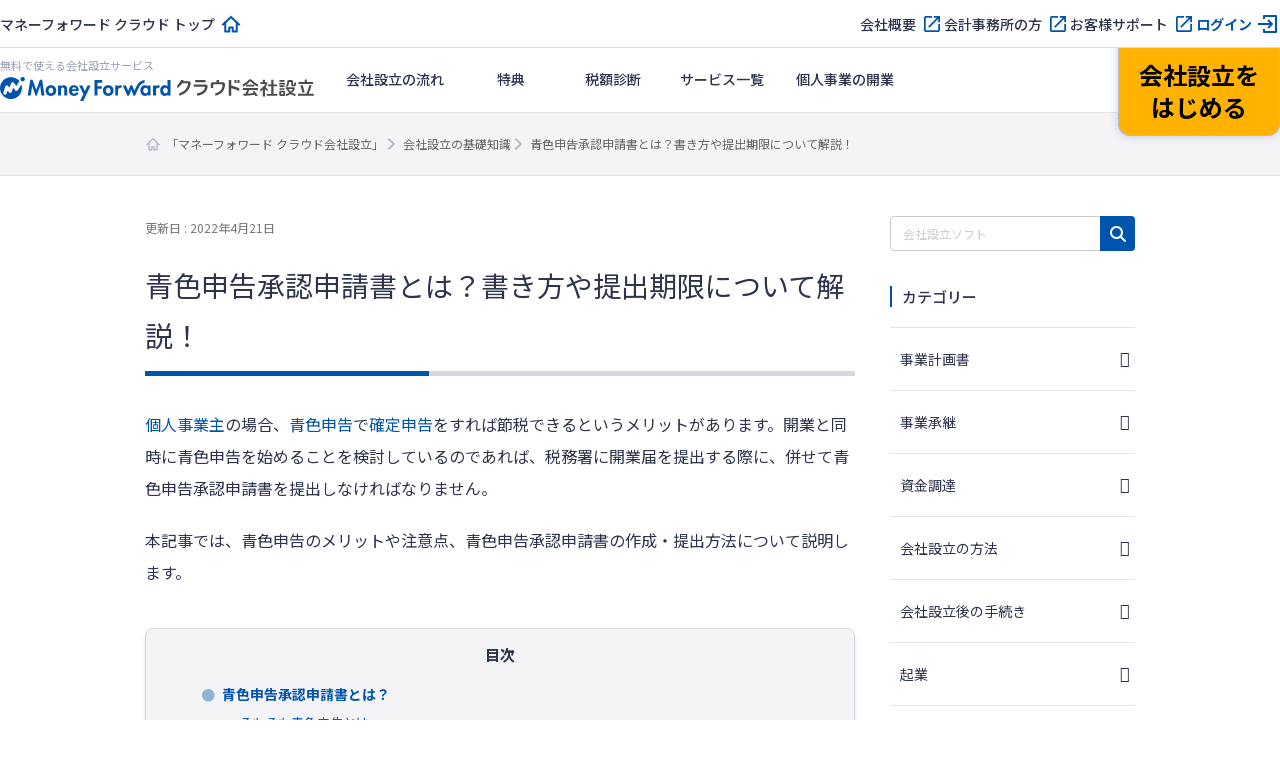

--- FILE ---
content_type: text/html; charset=UTF-8
request_url: https://biz.moneyforward.com/establish/basic/51770/
body_size: 73977
content:
<!DOCTYPE html><html dir="ltr" lang="ja" prefix="og: https://ogp.me/ns#"><head><meta charset="UTF-8"><meta name="viewport" content="width=device-width, initial-scale=1"><link rel="stylesheet" media="print" onload="this.onload=null;this.media='all';" id="ao_optimized_gfonts" href="https://fonts.googleapis.com/css?family=Noto+Sans+JP:400,500,700%7CNoto+Sans+JP:400,500,700&amp;display=swap"><link rel="preconnect" href="https://dev.visualwebsiteoptimizer.com" /> <script defer id="vwoCode" src="[data-uri]"></script> <script defer src="[data-uri]"></script>  <script defer src="[data-uri]"></script> <title>青色申告承認申請書とは？書き方や提出期限について解説！ | マネーフォワード クラウド会社設立</title><link rel="preconnect" href="https://fonts.googleapis.com"><link rel="preconnect" href="https://fonts.gstatic.com" crossorigin><meta name="description" content="個人事業主の場合、青色申告で確定申告をすれば節税できるというメリットがあります。開業と同時に青色申告を始めることを検討しているのであれば、税務署に開業届を提出する際に、併せて青色申告承認申請書を提出しなければなりません。 本記事では、青色申…" /><meta name="robots" content="max-image-preview:large" /><meta name="author" content="監修：マネーフォワード クラウド開業届"/><link rel="canonical" href="https://biz.moneyforward.com/establish/basic/51770/" /><meta name="generator" content="All in One SEO (AIOSEO) 4.9.3" /><meta property="og:locale" content="ja_JP" /><meta property="og:site_name" content="会社設立の基礎知識" /><meta property="og:type" content="article" /><meta property="og:title" content="青色申告承認申請書とは？書き方や提出期限について解説！ | マネーフォワード クラウド会社設立" /><meta property="og:description" content="個人事業主の場合、青色申告で確定申告をすれば節税できるというメリットがあります。開業と同時に青色申告を始めることを検討しているのであれば、税務署に開業届を提出する際に、併せて青色申告承認申請書を提出しなければなりません。 本記事では、青色申…" /><meta property="og:url" content="https://biz.moneyforward.com/establish/basic/51770/" /><meta property="og:image" content="https://biz.moneyforward.com/establish/basic/wp-content/uploads/2020/12/key_visual_640x384-17.png" /><meta property="og:image:secure_url" content="https://biz.moneyforward.com/establish/basic/wp-content/uploads/2020/12/key_visual_640x384-17.png" /><meta property="og:image:width" content="1280" /><meta property="og:image:height" content="768" /><meta property="article:published_time" content="2020-12-25T09:12:41+00:00" /><meta property="article:modified_time" content="2022-04-21T09:18:29+00:00" /><meta name="twitter:card" content="summary" /><meta name="twitter:title" content="青色申告承認申請書とは？書き方や提出期限について解説！ | マネーフォワード クラウド会社設立" /><meta name="twitter:description" content="個人事業主の場合、青色申告で確定申告をすれば節税できるというメリットがあります。開業と同時に青色申告を始めることを検討しているのであれば、税務署に開業届を提出する際に、併せて青色申告承認申請書を提出しなければなりません。 本記事では、青色申…" /><meta name="twitter:image" content="https://biz.moneyforward.com/establish/basic/wp-content/uploads/2020/12/key_visual_640x384-17.png" />  <script defer src="[data-uri]"></script> <link rel='dns-prefetch' href='//unpkg.com' /><link rel='dns-prefetch' href='//cdn.jsdelivr.net' /><link href='https://fonts.gstatic.com' crossorigin='anonymous' rel='preconnect' /><link rel="alternate" title="oEmbed (JSON)" type="application/json+oembed" href="https://biz.moneyforward.com/establish/basic/wp-json/oembed/1.0/embed?url=https%3A%2F%2Fbiz.moneyforward.com%2Festablish%2Fbasic%2F51770%2F" /><link rel="alternate" title="oEmbed (XML)" type="text/xml+oembed" href="https://biz.moneyforward.com/establish/basic/wp-json/oembed/1.0/embed?url=https%3A%2F%2Fbiz.moneyforward.com%2Festablish%2Fbasic%2F51770%2F&#038;format=xml" /> <!--noptimize--><script id="est_basic-ready">
			window.advanced_ads_ready=function(e,a){a=a||"complete";var d=function(e){return"interactive"===a?"loading"!==e:"complete"===e};d(document.readyState)?e():document.addEventListener("readystatechange",(function(a){d(a.target.readyState)&&e()}),{once:"interactive"===a})},window.advanced_ads_ready_queue=window.advanced_ads_ready_queue||[];		</script>
		<!--/noptimize--><style id='wp-img-auto-sizes-contain-inline-css' type='text/css'>img:is([sizes=auto i],[sizes^="auto," i]){contain-intrinsic-size:3000px 1500px}
/*# sourceURL=wp-img-auto-sizes-contain-inline-css */</style><link rel='stylesheet' id='mf-breadcrumbs-css' href='https://biz.moneyforward.com/establish/basic/wp-content/cache/autoptimize/css/autoptimize_single_39e2ffbe84a35e2d15fe54b21d48c6f6.css?plugin_ver=3.0&#038;ver=6.9' type='text/css' media='all' /><link rel='stylesheet' id='mf-category-toggle-style-css' href='https://biz.moneyforward.com/establish/basic/wp-content/cache/autoptimize/css/autoptimize_single_ef19b71db164bbf188e968d154e5d23b.css?ver=4.0' type='text/css' media='all' /><link rel='stylesheet' id='dashicons-css' href='https://biz.moneyforward.com/establish/basic/wp-includes/css/dashicons.min.css?ver=6.9' type='text/css' media='all' /><link rel='stylesheet' id='pz-linkcard-css-css' href='//biz.moneyforward.com/establish/basic/wp-content/uploads/pz-linkcard/style/style.min.css?ver=2.5.8.4' type='text/css' media='all' /><link rel='stylesheet' id='toc-screen-css' href='https://biz.moneyforward.com/establish/basic/wp-content/plugins/table-of-contents-plus/screen.min.css?ver=2411.1' type='text/css' media='all' /><style id='toc-screen-inline-css' type='text/css'>div#toc_container {width: 100%;}
/*# sourceURL=toc-screen-inline-css */</style><link rel='stylesheet' id='tablepress-default-css' href='https://biz.moneyforward.com/establish/basic/wp-content/tablepress-combined.min.css?ver=29' type='text/css' media='all' /><link rel='stylesheet' id='style-css' href='https://biz.moneyforward.com/establish/basic/wp-content/cache/autoptimize/css/autoptimize_single_f62d998c7ebb4bbc7e1b0d587ea2e1ee.css?ver=6.9' type='text/css' media='all' /><link rel='stylesheet' id='mf-fontawesome-css' href='https://biz.moneyforward.com/establish/basic/wp-content/cache/autoptimize/css/autoptimize_single_4282cd5eb129788fa9df1aeb291d9baa.css?ver=1.0.0' type='text/css' media='all' /> <script type="text/javascript" src="https://biz.moneyforward.com/establish/basic/wp-includes/js/jquery/jquery.min.js?ver=3.7.1" id="jquery-core-js"></script> <script type="text/javascript" defer='defer' src="https://biz.moneyforward.com/establish/basic/wp-includes/js/jquery/jquery-migrate.min.js?ver=3.4.1" id="jquery-migrate-js"></script> <script defer id="advanced-ads-advanced-js-js-extra" src="[data-uri]"></script> <script type="text/javascript" defer='defer' src="https://biz.moneyforward.com/establish/basic/wp-content/plugins/advanced-ads/public/assets/js/advanced.min.js?ver=2.0.16" id="advanced-ads-advanced-js-js"></script> <script defer id="advanced_ads_pro/visitor_conditions-js-extra" src="[data-uri]"></script> <script type="text/javascript" defer='defer' src="https://biz.moneyforward.com/establish/basic/wp-content/plugins/advanced-ads-pro/modules/advanced-visitor-conditions/inc/conditions.min.js?ver=3.0.8" id="advanced_ads_pro/visitor_conditions-js"></script> <link rel="https://api.w.org/" href="https://biz.moneyforward.com/establish/basic/wp-json/" /><link rel="alternate" title="JSON" type="application/json" href="https://biz.moneyforward.com/establish/basic/wp-json/wp/v2/posts/51770" /><link rel='shortlink' href='https://biz.moneyforward.com/establish/basic/?p=51770' /><link rel="icon" href="https://assets-biz-portal.moneyforward.com/portal/images/favicon-16x16.png" sizes="16x16"><link rel="apple-touch-icon" href="https://assets-biz-portal.moneyforward.com/portal/images/apple-touch-icon.png" sizes="180x180"><link rel="manifest" href="https://assets-biz-portal.moneyforward.com/portal/site.webmanifest"><link rel="icon" type="image/svg+xml" sizes="any" href="https://assets-biz-portal.moneyforward.com/favicon.svg"><meta name="cdp-version" content="1.5.0" /> <script defer src="[data-uri]"></script> <script defer src="[data-uri]"></script><style type="text/css" id="est_basic-layer-custom-css"></style> <script defer src="[data-uri]"></script> <script defer src="[data-uri]"></script> <script type="application/ld+json">{"@context":"https://schema.org","@type":"BreadcrumbList","itemListElement":[{"@type":"ListItem","position":1,"name":"「マネーフォワード クラウド会社設立」","item":"https://biz.moneyforward.com/establish/"},{"@type":"ListItem","position":2,"name":"会社設立の基礎知識","item":"https://biz.moneyforward.com/establish/basic"},{"@type":"ListItem","position":3,"name":"青色申告承認申請書とは？書き方や提出期限について解説！"}]}</script> <script type="application/ld+json">{"@context":"https://schema.org","@type":"Article","mainEntityOfPage":{"@type":"WebPage","url":"https://biz.moneyforward.com/establish/basic/51770/","inLanguage":"ja"},"headline":"青色申告承認申請書とは？書き方や提出期限について解説！","description":"個人事業主の場合、青色申告で確定申告をすれば節税できるというメリットがあります。開業と同時に青色申告を始めることを検討しているのであれば、税務署に開業届を提出する際に、併せて青色申告承認申請書を提出しなければなりません。 本記事では、青色申…","articleSection":"開業","image":{"@type":"ImageObject","url":"https://biz.moneyforward.com/establish/basic/wp-content/uploads/2020/12/key_visual_640x384-17.png"},"isPartOf":{"@type":"WebPage","name":"マネーフォワード クラウド","url":"https://biz.moneyforward.com/","description":"Money Forward クラウドなら1か月無料でお試しいただけます。バックオフィスに関する様々なデータを連携し、業務を自動化。経理や人事労務における面倒な作業を効率化します。"},"publisher":{"@type":"Organization","url":"https://corp.moneyforward.com/","name":"株式会社マネーフォワード","logo":{"@type":"ImageObject","url":"https://corp.moneyforward.com/assets/common/img/logo.png"}},"dateModified":"2022-04-21T18:18:29+09:00","author":[{"@type":"Person","name":"監修：マネーフォワード クラウド開業届"}]}</script> <script type="application/ld+json">{"@context":"https://schema.org","@type":"FAQPage","mainEntity":[{"@type":"Question","name":"青色申告承認申請書とは何ですか？","acceptedAnswer":{"@type":"Answer","text":"節税のメリットのある青色申告を適用するために、税務署長に提出する申請書です。詳しくは<a href=\"https://biz.moneyforward.com/establish/basic/51770/#i\">こちら</a>をご覧ください。"}},{"@type":"Question","name":"青色申告承認申請書の提出期限は？","acceptedAnswer":{"@type":"Answer","text":"開業直後に申請する場合は、開業日から2か月以内に提出する必要があります。詳しくは<a href=\"https://biz.moneyforward.com/establish/basic/51770/#i-18\">こちら</a>をご覧ください。"}},{"@type":"Question","name":"青色申告承認申請書の提出方法は？","acceptedAnswer":{"@type":"Answer","text":"税務署窓口持参、郵送、e-Tax（電子申請）の3つの提出方法があります。詳しくは<a href=\"https://biz.moneyforward.com/establish/basic/51770/#i-18\">こちら</a>をご覧ください。"}}]}</script> <style id='global-styles-inline-css' type='text/css'>:root{--wp--preset--aspect-ratio--square: 1;--wp--preset--aspect-ratio--4-3: 4/3;--wp--preset--aspect-ratio--3-4: 3/4;--wp--preset--aspect-ratio--3-2: 3/2;--wp--preset--aspect-ratio--2-3: 2/3;--wp--preset--aspect-ratio--16-9: 16/9;--wp--preset--aspect-ratio--9-16: 9/16;--wp--preset--color--black: #000000;--wp--preset--color--cyan-bluish-gray: #abb8c3;--wp--preset--color--white: #ffffff;--wp--preset--color--pale-pink: #f78da7;--wp--preset--color--vivid-red: #cf2e2e;--wp--preset--color--luminous-vivid-orange: #ff6900;--wp--preset--color--luminous-vivid-amber: #fcb900;--wp--preset--color--light-green-cyan: #7bdcb5;--wp--preset--color--vivid-green-cyan: #00d084;--wp--preset--color--pale-cyan-blue: #8ed1fc;--wp--preset--color--vivid-cyan-blue: #0693e3;--wp--preset--color--vivid-purple: #9b51e0;--wp--preset--gradient--vivid-cyan-blue-to-vivid-purple: linear-gradient(135deg,rgb(6,147,227) 0%,rgb(155,81,224) 100%);--wp--preset--gradient--light-green-cyan-to-vivid-green-cyan: linear-gradient(135deg,rgb(122,220,180) 0%,rgb(0,208,130) 100%);--wp--preset--gradient--luminous-vivid-amber-to-luminous-vivid-orange: linear-gradient(135deg,rgb(252,185,0) 0%,rgb(255,105,0) 100%);--wp--preset--gradient--luminous-vivid-orange-to-vivid-red: linear-gradient(135deg,rgb(255,105,0) 0%,rgb(207,46,46) 100%);--wp--preset--gradient--very-light-gray-to-cyan-bluish-gray: linear-gradient(135deg,rgb(238,238,238) 0%,rgb(169,184,195) 100%);--wp--preset--gradient--cool-to-warm-spectrum: linear-gradient(135deg,rgb(74,234,220) 0%,rgb(151,120,209) 20%,rgb(207,42,186) 40%,rgb(238,44,130) 60%,rgb(251,105,98) 80%,rgb(254,248,76) 100%);--wp--preset--gradient--blush-light-purple: linear-gradient(135deg,rgb(255,206,236) 0%,rgb(152,150,240) 100%);--wp--preset--gradient--blush-bordeaux: linear-gradient(135deg,rgb(254,205,165) 0%,rgb(254,45,45) 50%,rgb(107,0,62) 100%);--wp--preset--gradient--luminous-dusk: linear-gradient(135deg,rgb(255,203,112) 0%,rgb(199,81,192) 50%,rgb(65,88,208) 100%);--wp--preset--gradient--pale-ocean: linear-gradient(135deg,rgb(255,245,203) 0%,rgb(182,227,212) 50%,rgb(51,167,181) 100%);--wp--preset--gradient--electric-grass: linear-gradient(135deg,rgb(202,248,128) 0%,rgb(113,206,126) 100%);--wp--preset--gradient--midnight: linear-gradient(135deg,rgb(2,3,129) 0%,rgb(40,116,252) 100%);--wp--preset--font-size--small: 13px;--wp--preset--font-size--medium: 20px;--wp--preset--font-size--large: 36px;--wp--preset--font-size--x-large: 42px;--wp--preset--spacing--20: 0.44rem;--wp--preset--spacing--30: 0.67rem;--wp--preset--spacing--40: 1rem;--wp--preset--spacing--50: 1.5rem;--wp--preset--spacing--60: 2.25rem;--wp--preset--spacing--70: 3.38rem;--wp--preset--spacing--80: 5.06rem;--wp--preset--shadow--natural: 6px 6px 9px rgba(0, 0, 0, 0.2);--wp--preset--shadow--deep: 12px 12px 50px rgba(0, 0, 0, 0.4);--wp--preset--shadow--sharp: 6px 6px 0px rgba(0, 0, 0, 0.2);--wp--preset--shadow--outlined: 6px 6px 0px -3px rgb(255, 255, 255), 6px 6px rgb(0, 0, 0);--wp--preset--shadow--crisp: 6px 6px 0px rgb(0, 0, 0);}:where(.is-layout-flex){gap: 0.5em;}:where(.is-layout-grid){gap: 0.5em;}body .is-layout-flex{display: flex;}.is-layout-flex{flex-wrap: wrap;align-items: center;}.is-layout-flex > :is(*, div){margin: 0;}body .is-layout-grid{display: grid;}.is-layout-grid > :is(*, div){margin: 0;}:where(.wp-block-columns.is-layout-flex){gap: 2em;}:where(.wp-block-columns.is-layout-grid){gap: 2em;}:where(.wp-block-post-template.is-layout-flex){gap: 1.25em;}:where(.wp-block-post-template.is-layout-grid){gap: 1.25em;}.has-black-color{color: var(--wp--preset--color--black) !important;}.has-cyan-bluish-gray-color{color: var(--wp--preset--color--cyan-bluish-gray) !important;}.has-white-color{color: var(--wp--preset--color--white) !important;}.has-pale-pink-color{color: var(--wp--preset--color--pale-pink) !important;}.has-vivid-red-color{color: var(--wp--preset--color--vivid-red) !important;}.has-luminous-vivid-orange-color{color: var(--wp--preset--color--luminous-vivid-orange) !important;}.has-luminous-vivid-amber-color{color: var(--wp--preset--color--luminous-vivid-amber) !important;}.has-light-green-cyan-color{color: var(--wp--preset--color--light-green-cyan) !important;}.has-vivid-green-cyan-color{color: var(--wp--preset--color--vivid-green-cyan) !important;}.has-pale-cyan-blue-color{color: var(--wp--preset--color--pale-cyan-blue) !important;}.has-vivid-cyan-blue-color{color: var(--wp--preset--color--vivid-cyan-blue) !important;}.has-vivid-purple-color{color: var(--wp--preset--color--vivid-purple) !important;}.has-black-background-color{background-color: var(--wp--preset--color--black) !important;}.has-cyan-bluish-gray-background-color{background-color: var(--wp--preset--color--cyan-bluish-gray) !important;}.has-white-background-color{background-color: var(--wp--preset--color--white) !important;}.has-pale-pink-background-color{background-color: var(--wp--preset--color--pale-pink) !important;}.has-vivid-red-background-color{background-color: var(--wp--preset--color--vivid-red) !important;}.has-luminous-vivid-orange-background-color{background-color: var(--wp--preset--color--luminous-vivid-orange) !important;}.has-luminous-vivid-amber-background-color{background-color: var(--wp--preset--color--luminous-vivid-amber) !important;}.has-light-green-cyan-background-color{background-color: var(--wp--preset--color--light-green-cyan) !important;}.has-vivid-green-cyan-background-color{background-color: var(--wp--preset--color--vivid-green-cyan) !important;}.has-pale-cyan-blue-background-color{background-color: var(--wp--preset--color--pale-cyan-blue) !important;}.has-vivid-cyan-blue-background-color{background-color: var(--wp--preset--color--vivid-cyan-blue) !important;}.has-vivid-purple-background-color{background-color: var(--wp--preset--color--vivid-purple) !important;}.has-black-border-color{border-color: var(--wp--preset--color--black) !important;}.has-cyan-bluish-gray-border-color{border-color: var(--wp--preset--color--cyan-bluish-gray) !important;}.has-white-border-color{border-color: var(--wp--preset--color--white) !important;}.has-pale-pink-border-color{border-color: var(--wp--preset--color--pale-pink) !important;}.has-vivid-red-border-color{border-color: var(--wp--preset--color--vivid-red) !important;}.has-luminous-vivid-orange-border-color{border-color: var(--wp--preset--color--luminous-vivid-orange) !important;}.has-luminous-vivid-amber-border-color{border-color: var(--wp--preset--color--luminous-vivid-amber) !important;}.has-light-green-cyan-border-color{border-color: var(--wp--preset--color--light-green-cyan) !important;}.has-vivid-green-cyan-border-color{border-color: var(--wp--preset--color--vivid-green-cyan) !important;}.has-pale-cyan-blue-border-color{border-color: var(--wp--preset--color--pale-cyan-blue) !important;}.has-vivid-cyan-blue-border-color{border-color: var(--wp--preset--color--vivid-cyan-blue) !important;}.has-vivid-purple-border-color{border-color: var(--wp--preset--color--vivid-purple) !important;}.has-vivid-cyan-blue-to-vivid-purple-gradient-background{background: var(--wp--preset--gradient--vivid-cyan-blue-to-vivid-purple) !important;}.has-light-green-cyan-to-vivid-green-cyan-gradient-background{background: var(--wp--preset--gradient--light-green-cyan-to-vivid-green-cyan) !important;}.has-luminous-vivid-amber-to-luminous-vivid-orange-gradient-background{background: var(--wp--preset--gradient--luminous-vivid-amber-to-luminous-vivid-orange) !important;}.has-luminous-vivid-orange-to-vivid-red-gradient-background{background: var(--wp--preset--gradient--luminous-vivid-orange-to-vivid-red) !important;}.has-very-light-gray-to-cyan-bluish-gray-gradient-background{background: var(--wp--preset--gradient--very-light-gray-to-cyan-bluish-gray) !important;}.has-cool-to-warm-spectrum-gradient-background{background: var(--wp--preset--gradient--cool-to-warm-spectrum) !important;}.has-blush-light-purple-gradient-background{background: var(--wp--preset--gradient--blush-light-purple) !important;}.has-blush-bordeaux-gradient-background{background: var(--wp--preset--gradient--blush-bordeaux) !important;}.has-luminous-dusk-gradient-background{background: var(--wp--preset--gradient--luminous-dusk) !important;}.has-pale-ocean-gradient-background{background: var(--wp--preset--gradient--pale-ocean) !important;}.has-electric-grass-gradient-background{background: var(--wp--preset--gradient--electric-grass) !important;}.has-midnight-gradient-background{background: var(--wp--preset--gradient--midnight) !important;}.has-small-font-size{font-size: var(--wp--preset--font-size--small) !important;}.has-medium-font-size{font-size: var(--wp--preset--font-size--medium) !important;}.has-large-font-size{font-size: var(--wp--preset--font-size--large) !important;}.has-x-large-font-size{font-size: var(--wp--preset--font-size--x-large) !important;}
/*# sourceURL=global-styles-inline-css */</style><link rel='stylesheet' id='mf-copy-url-css' href='https://biz.moneyforward.com/establish/basic/wp-content/cache/autoptimize/css/autoptimize_single_662e950fa5e23dab11555f60f3da0a23.css?ver=1.0.0' type='text/css' media='all' /><link rel='stylesheet' id='mf-shortcode-youtube-style-css' href='https://biz.moneyforward.com/establish/basic/wp-content/cache/autoptimize/css/autoptimize_single_b36edfd7418c57dec82a59512770d665.css?ver=1.0.0' type='text/css' media='all' /><link rel='stylesheet' id='scroll-hint-css' href='https://unpkg.com/scroll-hint@1.2.4/css/scroll-hint.css' type='text/css' media='all' /></head><body class="wp-singular post-template-default single single-post postid-51770 single-format-standard wp-theme-basicscommon estbasic aa-prefix-est_basic-"> <noscript><iframe src="https://www.googletagmanager.com/ns.html?id=GTM-MSM3QVZ" height="0" width="0" style="display:none;visibility:hidden"></iframe></noscript><div id="app-header"><style>#mfc-service-site{padding-top:60px}#mfc-service-site main{line-height:1.6}#mfc-service-site .main-visual-container,#mfc-service-site .main-appeal-container{line-height:1.4}.app-primary-container{width:100%}.app-primary-container .app-primary-contents{max-width:1200px;margin:0 auto;padding:80px 20px}.app-primary-container .app-primary-contents+.app-primary-contents{padding-top:0}.app-primary-container .mf-centered-tab{max-width:480px;margin-inline:auto}.app-secondary-container{width:100%}.app-secondary-container .app-secondary-contents{max-width:1200px;margin:0 auto;padding:64px 20px 96px}.app-secondary-container .app-secondary-contents+.app-secondary-contents{padding-top:0}.app-tertiary-container{width:100%}.app-tertiary-container .app-tertiary-contents{max-width:1200px;margin:0 auto;padding:56px 20px}.app-cv-btn-container{padding:48px 20px;background:#3171ca}.app-bg-blue{background:#f2f5ff}.app-bg-blue-deep{background:#0054ac}.app-bg-gray{background:#f4f4f7}.app-bg-white{background:#fff}.app-border-separator-top{border-top:1px solid #d6d8e0}.app-text-color-black{color:#000}.app-text-color-grey{color:#2d344b}.app-text-color-white{color:#fff}.app-text-color-blue{color:#0054ac}.app-text-color-red{color:#ca0000}.app-bg-title-primary{display:flex;flex-direction:column;align-items:center;justify-content:center;height:222px;background:#3171ca url(https://assets-biz-portal.moneyforward.com/packs/dist/2e7b06c0718aab2ddfbd.png) center;background-size:cover}.app-title-secondary{font-size:24px;font-weight:700}.app-title-tertiary{font-size:20px;font-weight:500}.app-title-two-column{min-height:2em}.app-section-title{font-size:24px;position:relative;padding-bottom:18px;font-weight:700}.app-section-title::after{content:"";display:block;position:absolute;bottom:0;left:calc(50% - 50px);width:100px;height:4px;background-color:#0054ac}.app-appeal-title{font-size:24px;font-weight:700}.app-sub-title-l{font-size:20px;font-weight:700;line-height:1.4}.app-sub-title-m{font-size:18px;font-weight:700;line-height:1.4}.app-underlined-title-l,.app-underlined-title-m{position:relative;font-weight:700;line-height:1.4}.app-underlined-title-l::before,.app-underlined-title-l::after,.app-underlined-title-m::before,.app-underlined-title-m::after{content:"";position:absolute;bottom:0;left:0;height:4px}.app-underlined-title-l::before,.app-underlined-title-m::before{width:100%;background:#d6d8e0}.app-underlined-title-l::after,.app-underlined-title-m::after{width:30%;background:#0054ac}.app-underlined-title-l{font-size:20px;padding-bottom:20px}.app-underlined-title-m{font-size:18px;padding-bottom:12px}.app-side-lined-title-l,.app-side-lined-title-m{padding-left:8px;border-left:8px solid #0054ac;font-weight:700;line-height:1.4}.app-side-lined-title-l.is-hr,.app-side-lined-title-m.is-hr{border-color:#d98700}.app-side-lined-title-l.is-other,.app-side-lined-title-m.is-other{border-color:#484f65}.app-side-lined-title-l{font-size:20px}.app-side-lined-title-m{font-size:18px}.app-font-size-xx-large{font-size:22px}.app-font-size-x-large{font-size:18px}.app-font-size-large{font-size:16px}.app-font-size-medium{font-size:14px}.app-font-size-xxx-large-v2{font-size:28px}.app-font-size-xx-large-v2{font-size:24px}.app-font-size-x-large-v2{font-size:20px}.app-font-size-large-v2{font-size:18px}.app-font-size-medium-v2{font-size:16px}.app-font-size-small-v2{font-size:12px}.app-font-weight-regular{font-weight:400}.app-font-weight-medium{font-weight:500}.app-font-weight-bold{font-weight:700}.app-line-height-normal{line-height:1.4}.app-btn{display:inline-block;padding:17px 32px 18px;transition:.2s;border:0;border-radius:32px;box-shadow:0 4px 10px 0 rgba(0,26,99,.2);font-weight:700;line-height:1.4;text-align:center}.app-btn:hover{transform:translate3d(0, 2px, 0);box-shadow:none;text-decoration:none}.app-btn-primary{background:#ffb300;color:#000}.app-btn-primary:hover{background:#ffc631;color:#000}.app-btn-secondary{background:#0054ac;color:#fff}.app-btn-secondary:hover{background:#3171ca;color:#fff}.app-btn-tertiary{background:#fff;color:#0054ac}.app-btn-tertiary:hover{background:#c2d1fc;color:#0054ac}.app-btn-disabled{background-color:#d6d8e0;color:#63697f;pointer-events:none}.app-btn-size-block{font-size:16px;width:100%}.app-btn-size-large{font-size:16px;min-width:272px}.app-btn-size-medium{font-size:16px;min-width:160px}.app-btn-v2{display:inline-flex;align-items:center;justify-content:center;transition:.2s;border:1px solid #b8bcc9;border-radius:100vmax;font-size:18px;font-weight:700;line-height:1.4;cursor:pointer}.app-btn-v2:hover{transform:translate3d(0, -2px, 0);box-shadow:0 4px 10px rgba(0,26,99,.2);text-decoration:none}.app-btn-size-large-v2{width:100%;max-width:318px;height:64px}.app-btn-size-medium-v2{width:272px;height:56px}.app-btn-size-small-v2{width:232px;height:48px}.app-mv-btn{display:flex;align-items:center;width:318px;height:64px;margin:0 auto;padding:0 15px;gap:12px;font-size:18px}.app-mv-btn .app-mv-btn-image{width:64px;height:40px}.app-mv-btn .app-mv-btn-label{flex:1 1;text-align:center}.app-mv-btn .app-mv-btn-chevron{width:24px;height:24px}.app-mv-btn.is-no-image{padding-left:47px}.app-mv-btn.btn-disabled{border-color:#b8bcc9;background-color:#d6d8e0;box-shadow:none;color:#63697f;pointer-events:none}.app-link-banner{display:inline-block;transition:.2s}.app-link-banner:hover{transform:translate3d(0, -2px, 0);box-shadow:0 4px 10px rgba(0,26,99,.2)}.app-link-primary,.app-link-secondary,.app-icon-target-blank{display:inline-block;position:relative;width:-moz-fit-content;width:fit-content;padding-right:32px;font-weight:700;line-height:1.4}.app-link-primary::after,.app-link-secondary::after,.app-icon-target-blank::after{content:"";position:absolute;top:calc(50% - 12px);right:0;width:24px;height:24px;background-repeat:no-repeat;background-size:contain}.app-link-primary{color:#2d344b}.app-link-primary::after{background-image:url(https://assets-biz-portal.moneyforward.com/packs/dist/db312bbf5c61b09864ef.svg)}.app-link-primary:hover{color:#0054ac}.app-link-primary.icon-home,.app-link-primary.icon-login,.app-link-primary.icon-blank,.app-link-primary.icon-form,.app-link-primary.icon-mail,.app-link-primary.icon-chevron{padding-right:28px}.app-link-primary.icon-home:after,.app-link-primary.icon-login:after,.app-link-primary.icon-blank:after,.app-link-primary.icon-form:after,.app-link-primary.icon-mail:after,.app-link-primary.icon-chevron:after{top:calc(50% - 12px)}.app-link-primary.icon-home::after{background-image:url(https://assets-biz-portal.moneyforward.com/packs/dist/845f77971a004ef871f2.svg)}.app-link-primary.icon-login::after{background-image:url(https://assets-biz-portal.moneyforward.com/packs/dist/93fb532c73785de724ff.svg)}.app-link-primary.icon-blank::after{background-image:url(https://assets-biz-portal.moneyforward.com/packs/dist/ab46503c9e16cb41d50f.svg)}.app-link-primary.icon-chevron::after{background-image:url(https://assets-biz-portal.moneyforward.com/packs/dist/78209adf225108c5b7e0.svg)}.app-link-primary.icon-none{padding-right:0}.app-link-primary.icon-none::after{content:none}.app-link-primary.icon-arrow{display:grid;position:relative;grid-auto-flow:column;align-items:center;padding-right:0;gap:10px}.app-link-primary.icon-arrow::after{content:"";position:static;width:0;height:0;border-width:4px 0 4px 6px;border-style:solid;border-color:rgba(0,0,0,0);border-left-color:#0054ac}.app-link-primary.icon-mail::after{background-image:url(https://assets-biz-portal.moneyforward.com/packs/dist/131c96164d0792f5dc8b.svg)}.app-link-secondary{color:#fff}.app-link-secondary::after{background-image:url(https://assets-biz-portal.moneyforward.com/packs/dist/15f1ce43fb31606c068a.svg)}.app-link-tertiary{color:#0054ac;text-decoration:underline}.app-link-tertiary.app-link-tertiary-text-black{color:#2d344b}.app-link-tertiary:hover{text-decoration:none}.app-icon-target-blank{padding-right:28px;font-weight:500}.app-icon-target-blank.color-blue::after{background-image:url(https://assets-biz-portal.moneyforward.com/packs/dist/ab46503c9e16cb41d50f.svg)}.app-icon-target-blank.color-white::after{background-image:url(https://assets-biz-portal.moneyforward.com/packs/dist/29883b1064c9fb135769.svg)}.app-icon-target-blank-in-btn::after{content:"";display:inline-block;width:24px;height:24px;margin-left:4px;background-repeat:no-repeat;background-size:cover;vertical-align:middle}.app-icon-target-blank-in-btn.color-blue::after{background-image:url(https://assets-biz-portal.moneyforward.com/packs/dist/ab46503c9e16cb41d50f.svg)}.app-icon-target-blank-in-btn.color-white::after{background-image:url(https://assets-biz-portal.moneyforward.com/packs/dist/29883b1064c9fb135769.svg)}.app-link-for-anchor{display:inline-block;position:relative;padding-right:30px;color:#2d344b;font-weight:700}.app-link-for-anchor:hover{color:#0054ac;text-decoration:none}.app-link-for-anchor::after{content:"";display:block;position:absolute;top:0;right:0;bottom:0;width:19px;height:12px;margin:auto 0;background-image:url(https://assets-biz-portal.moneyforward.com/packs/dist/711840c3c2ba2b606f9b.svg);background-repeat:no-repeat;background-position:center;background-size:100%}.app-text-btn{display:flex;position:relative;align-items:center;justify-content:center;margin:0 auto;padding:0 36px;background:#fff;color:#2d344b;gap:4px;font-size:16px}.app-text-btn:hover{background:#c2d1fc}.app-text-btn::after{content:"";position:absolute;top:calc(50% - 12px);right:8px;width:24px;height:24px;background-image:url(https://assets-biz-portal.moneyforward.com/packs/dist/78209adf225108c5b7e0.svg);background-repeat:no-repeat;background-size:contain}.app-text-btn .app-text-btn-label{line-height:1.2;text-align:left}.app-text-btn.icon-blank::after{right:20px;background-image:url(https://assets-biz-portal.moneyforward.com/packs/dist/ab46503c9e16cb41d50f.svg)}.app-check-text{display:flex;align-items:flex-start;gap:4px;line-height:1.4}.app-check-text.negative{color:#63697f}.app-card-container{display:flex;flex-wrap:wrap}.app-card-container .app-card-bg-white{background:#fff}.app-card-container .app-card-bg-blue{background:#f2f5ff}.app-card-container .app-card-bg-gray{background:#f4f4f7}.app-card-container .app-card{margin-right:16px;border-radius:12px}.app-card-container .app-card img{max-width:100%}.app-card-container .app-card-large{width:100%;margin:0;padding:40px 48px;border-radius:12px}.app-card-container .app-card-medium{flex-grow:0;flex-shrink:0;width:calc((100% - 16px*1)/2);padding:40px 48px}.app-card-container .app-card-medium:only-child{margin:0 auto}.app-card-container .app-card-medium:nth-child(2n){margin-right:0}.app-card-container .app-card-medium:nth-child(n+3){margin-top:16px}.app-card-container .app-card-small{flex-grow:0;flex-shrink:0;width:calc((100% - 16px*2)/3);padding:40px 32px}.app-card-container .app-card-small:only-child{margin:0 auto}.app-card-container .app-card-small:nth-child(3n){margin-right:0}.app-card-container .app-card-small:nth-child(n+4){margin-top:16px}.app-card-container .app-card-x-small{flex-grow:0;flex-shrink:0;width:calc((100% - 16px*3)/4);padding:16px}.app-card-container .app-card-x-small:only-child{margin:0 auto}.app-card-container .app-card-x-small:nth-child(4n){margin-right:0}.app-card-container .app-card-x-small:nth-child(n+5){margin-top:16px}.app-card-container .app-card-xx-small{flex-grow:0;flex-shrink:0;width:calc((100% - 16px*4)/5);padding:40px 0px}.app-card-container .app-card-xx-small:only-child{margin:0 auto}.app-card-container .app-card-xx-small:nth-child(5n){margin-right:0}.app-card-container .app-card-xx-small:nth-child(n+6){margin-top:16px}.app-card-container .app-image-card{display:flex;flex-direction:column-reverse}.app-card-container .app-image-card .app-image-card-image{margin:0 0 16px;text-align:center}.app-card-container .app-arrow-card{position:relative;z-index:0}.app-card-container .app-arrow-card+.app-arrow-card::before{content:"";display:block;position:absolute;top:0;left:50%;width:64px;height:64px;transform:translate(-50%, -70%) rotate(90deg);background-repeat:no-repeat;background-position:center;background-size:contain}.app-card-container .app-arrow-card+.app-card-bg-blue::before{background-image:url(https://assets-biz-portal.moneyforward.com/packs/dist/b592cdd65ed73e3f54aa.svg)}.app-card-container .app-arrow-card+.app-card-bg-white::before{background-image:url(https://assets-biz-portal.moneyforward.com/packs/dist/3603c1517eee316b993a.svg)}.app-grid-container{display:flex;flex-wrap:wrap}.app-grid-container .app-grid-large{flex-grow:0;flex-shrink:0;width:calc((100% - 56px*0)/1)}.app-grid-container .app-grid-large.app-grid{margin-right:56px}.app-grid-container .app-grid-large.app-grid img{max-width:100%}.app-grid-container .app-grid-large:nth-child(1n){margin-right:0}.app-grid-container .app-grid-large:nth-child(n+2){margin-top:40px}.app-grid-container .app-grid-medium{flex-grow:0;flex-shrink:0;width:calc((100% - 56px*1)/2)}.app-grid-container .app-grid-medium.app-grid{margin-right:56px}.app-grid-container .app-grid-medium.app-grid img{max-width:100%}.app-grid-container .app-grid-medium:nth-child(2n){margin-right:0}.app-grid-container .app-grid-medium:nth-child(n+3){margin-top:40px}.app-grid-container .app-grid-small{flex-grow:0;flex-shrink:0;width:calc((100% - 56px*2)/3)}.app-grid-container .app-grid-small.app-grid{margin-right:56px}.app-grid-container .app-grid-small.app-grid img{max-width:100%}.app-grid-container .app-grid-small:nth-child(3n){margin-right:0}.app-grid-container .app-grid-small:nth-child(n+4){margin-top:40px}.app-grid-container .app-grid-x-small{flex-grow:0;flex-shrink:0;width:calc((100% - 56px*3)/4)}.app-grid-container .app-grid-x-small.app-grid{margin-right:56px}.app-grid-container .app-grid-x-small.app-grid img{max-width:100%}.app-grid-container .app-grid-x-small:nth-child(4n){margin-right:0}.app-grid-container .app-grid-x-small:nth-child(n+5){margin-top:40px}.app-element-subscript-container{display:flex;flex-direction:column}.app-element-subscript-container .app-element-subscript{margin-top:auto}.app-primary-table-container .app-primary-table{width:100%;border-spacing:0;border-collapse:collapse;border:1px solid #b8bcc9}.app-primary-table-container .app-primary-table th{padding:12px 16px;border:1px solid #b8bcc9;background:#63697f;color:#fff;font-weight:500}.app-primary-table-container .app-primary-table th:not([class]){text-align:center}.app-primary-table-container .app-primary-table td{padding:24px 16px;border:1px solid #b8bcc9}.app-primary-table-container .app-primary-table td:not([class]){text-align:center}.app-case-bg{background:#3171ca}.app-case-card-container{display:flex;flex-wrap:wrap;justify-content:center;gap:16px}.app-case-card-container .app-case-card-link{display:flex;position:relative;flex-grow:0;flex-shrink:0;flex-basis:calc((100% - 32px)/3);flex-direction:column;width:100%;max-width:calc((100% - 32px)/3);color:#2d344b}.app-case-card-container .app-case-card-link:hover{text-decoration:none}.app-case-card-container .app-case-card-link:hover .app-case-card-arrow{transform:translate3d(8px, 0, 0)}.app-case-card-container .app-case-card-link .app-case-card-link-img{position:static}.app-case-card-container .app-case-card-link .app-case-card-link-img img{width:auto;min-width:100%}.app-case-card-container .app-case-card-link .app-case-card{display:flex;position:relative;flex:1 1;flex-direction:column;width:calc(100% - 32px);margin:-40px 0 0 16px;padding:24px;border-radius:12px;background:#fff}.app-case-card-container .app-case-card-link .app-case-card.bg-blue{background:#f2f5ff}.app-case-card-container .app-case-card-link .app-case-card .app-case-card-title{display:-webkit-box;overflow:hidden;-webkit-line-clamp:2;-webkit-box-orient:vertical;font-size:18px;font-weight:700;line-height:1.4;text-overflow:ellipsis}.app-case-card-container .app-case-card-link .app-case-card .app-case-card-subtitle{font-size:12px;padding-bottom:16px;border-bottom:1px solid #d6d8e0;font-weight:400}.app-case-card-container .app-case-card-link .app-case-card .app-case-card-categories{font-size:12px}.app-case-card-container .app-case-card-link .app-case-card .app-case-card-categories dl{display:flex;align-items:flex-start}.app-case-card-container .app-case-card-link .app-case-card .app-case-card-categories dt{flex-grow:0;flex-shrink:0;margin-right:8px;padding:2px 8px;background:#f2f5ff;color:#0054ac;font-weight:400}.app-case-card-container .app-case-card-link .app-case-card .app-case-card-categories dt.bg-white{background:#fff}.app-case-card-container .app-case-card-link .app-case-card>.app-text-right{margin-top:auto}.app-case-card-container .app-case-card-link .app-case-card .app-case-card-arrow{transition:.2s}.app-cta-primary-container{padding:40px 12px;background:#0054ac url(https://assets-biz-portal.moneyforward.com/packs/dist/4d4b413a2019472df585.png) no-repeat center center;background-size:cover;color:#fff;text-align:center}.app-cta-primary-container .app-cta-primary-title{font-size:24px;font-weight:700;line-height:1.4}.app-cta-primary-container .app-cta-primary-btn-container{margin-top:24px}.app-cta-primary-container .app-cta-primary-text-container{margin-top:8px;text-align:center}.app-cta-primary-container .app-cta-primary-link{margin-top:24px}.app-cta-secondary-container{display:flex;align-items:center;justify-content:center;min-height:80px;padding:16px 0;background:#00348a;color:#fff}.app-cta-secondary-container .app-cta-secondary-title{font-size:18px;font-weight:500}.app-cta-secondary-container .app-cta-secondary-email-address{font-size:20px;display:flex;align-items:center;margin-left:24px}.app-cta-secondary-container .app-cta-secondary-email-address::before{content:"";display:inline-block;width:30px;height:30px;margin:0 10px 0 0;background-image:url(https://assets-biz-portal.moneyforward.com/packs/dist/c9f771e5505ffa07bf8b.svg);background-repeat:no-repeat;background-position:center;background-size:contain}.app-cta-target-container{padding:40px 12px;background:url(https://assets-biz-portal.moneyforward.com/packs/dist/7a1086a0c5806e2f8d09.png) no-repeat center center;background-size:cover;color:#fff}.app-cta-target-container .app-cta-target-heading{font-size:24px;margin-bottom:32px;font-weight:700;line-height:1.4;text-align:center}.app-cta-target-container .app-cta-target{text-align:center}.app-cta-target-container .app-cta-target+.app-cta-target{margin-top:32px;padding-top:32px;border-top:1px solid currentColor}.app-cta-target-container .app-cta-target-label{font-size:18px}.app-cta-target-container .app-cta-target-button{width:100%;max-width:272px}.app-cta-button-group-container{display:flex;flex-direction:column;align-items:center;margin:0 auto;text-align:center;gap:16px}.app-campaign-container{padding:24px;background:#f4f4f7}.app-campaign-container .app-campaign-list{display:flex;align-items:center;justify-content:center}.app-campaign-container .app-campaign-list li{flex:0 0 309px;cursor:pointer}.app-campaign-container .app-campaign-list li+li{margin-left:16px}.app-campaign-container .app-campaign-list li a{display:inline-block}.app-campaign-container .app-campaign-note{max-width:928px;margin:0 auto}.app-infobar-container .infobar-link{display:flex;align-items:center;justify-content:center;min-height:48px;padding:8px;-moz-column-gap:8px;column-gap:8px;transition:.2s;background-color:#ffe391;color:#000;text-decoration:none}.app-infobar-container .infobar-link:hover{opacity:1;background-color:#ffc631}.app-infobar-container .infobar-link:hover .infobar-tag{background-color:#0054ac}.app-infobar-container .infobar-tag{display:inline-block;flex-grow:0;flex-shrink:0;padding:6px 8px;border-radius:4px;background-color:#3171ca;color:#fff;font-weight:700;line-height:1.4;text-decoration:none;font-size:12px}.app-infobar-container .infobar-title{font-size:14px;font-weight:700;text-decoration:underline}.app-infobar-container .infobar-button-close{display:none}.app-infobar-container.with-image .infobar-link{padding:0}.app-infobar-container.bg-deep-pink .infobar-link,.app-infobar-container.bg-deep-pink .infobar-button-close{background-color:#ff91b8}.app-infobar-container.bg-deep-pink .infobar-link:hover,.app-infobar-container.bg-deep-pink .infobar-button-close:hover{background-color:rgb(255,189,212.4)}.app-infobar-container.bg-pink .infobar-link,.app-infobar-container.bg-pink .infobar-button-close{background-color:#ffa1d9}.app-infobar-container.bg-pink .infobar-link:hover,.app-infobar-container.bg-pink .infobar-button-close:hover{background-color:rgb(255,198.6,232.2)}.app-infobar-container.bg-orange .infobar-link,.app-infobar-container.bg-orange .infobar-button-close{background-color:#ffd561}.app-infobar-container.bg-orange .infobar-link:hover,.app-infobar-container.bg-orange .infobar-button-close:hover{background-color:rgb(255,229.8,160.2)}.app-infobar-container.bg-green .infobar-link,.app-infobar-container.bg-green .infobar-button-close{background-color:#00b382}.app-infobar-container.bg-green .infobar-link:hover,.app-infobar-container.bg-green .infobar-button-close:hover{background-color:rgb(102,209.4,180)}.app-infobar-container.bg-green-ac .infobar-link,.app-infobar-container.bg-green-ac .infobar-button-close{background-color:#009f6e}.app-infobar-container.bg-green-ac .infobar-link:hover,.app-infobar-container.bg-green-ac .infobar-button-close:hover{background-color:rgb(102,197.4,168)}.app-terms-container{max-width:952px;margin-right:auto;margin-left:auto}.app-terms-container .app-terms-contents{padding:32px 0}.app-terms-container .app-terms-contents p,.app-terms-container .app-terms-contents li{margin-bottom:8px;word-break:break-all}.app-terms-container .app-terms-contents ul ul,.app-terms-container .app-terms-contents ol ol{margin:8px 0 0 24px}.app-fixed-navigation{position:fixed;z-index:200;right:0;bottom:-74px;left:0;transition:.2s ease-out}.app-fixed-navigation.visible{bottom:0}.app-fixed-navigation .fixed-navigation-container{background:rgba(244,244,247,.8)}.app-fixed-navigation .fixed-navigation-container .fixed-navigation-buttons{display:flex;align-items:center;justify-content:center;padding:8px}.app-fixed-navigation .fixed-navigation-container .fixed-navigation-buttons .fixed-navigation-button{display:flex;align-items:center;justify-content:center;width:176px;height:44px;padding:10px 12px;font-size:16px}.app-fixed-navigation .fixed-navigation-container .fixed-navigation-buttons .fixed-navigation-button.is-single{width:232px}.app-fixed-navigation .fixed-navigation-container .fixed-navigation-buttons .fixed-navigation-app-button{height:44px}.app-fixed-navigation .fixed-navigation-container .fixed-navigation-buttons .fixed-navigation-app-button>img{height:100%}.app-faq-container .app-faq-contents{max-width:1064px}.app-faq-container .app-faq-title{margin-bottom:24px;text-align:center}.app-faq-container .app-faq-sub-title{margin-bottom:24px}.app-faq-container .app-faq-section{margin-bottom:24px}.app-faq-container .app-faq-list dt{position:relative;padding:16px 16px 16px 48px;border-radius:4px;background-color:#f2f5ff;font-size:18px;font-weight:700;line-height:1.4}.app-faq-container .app-faq-list dt::before{content:"";position:absolute;top:18px;left:16px;width:24px;height:24px;background-image:url(https://assets-biz-portal.moneyforward.com/packs/dist/c1070da67688d2305f83.svg);background-repeat:no-repeat;background-position:center;background-size:cover}.app-faq-container .app-faq-list dd{padding:24px 16px 32px}.app-faq-container .app-faq-list dd:last-child{padding-bottom:0}.app-faq-container .app-faq-annotation{margin-top:4px;font-size:12px}.app-faq-container .app-faq-link{margin-top:16px}.app-company-logo-row-container{padding:24px 0;background-color:#fff;text-align:center}.app-company-logo-row-container.with_border{border-bottom:1px solid #b8bcc9}.app-company-logo-row-container .app-company-logo-title{padding:0 12px 16px}.app-company-logo-row-container .app-company-logo-heading{font-size:18px;text-align:center}.app-company-logo-row-container .app-company-logo-img-container{width:100%}.app-company-logo-row-container .app-company-logo-img-container .app-company-logo-img-contents{max-width:1400px;margin:0 auto}.app-introduce-service-container{display:grid;grid-template-areas:"app-introduce-service-grid1" "app-introduce-service-grid2" "app-introduce-service-grid3" "app-introduce-service-grid4" "app-introduce-service-grid5" "app-introduce-service-grid6";grid-template-rows:repeat(6, auto)}.app-introduce-service-container>.app-introduce-service-grid:nth-child(1){grid-area:app-introduce-service-grid1}.app-introduce-service-container>.app-introduce-service-grid:nth-child(2){grid-area:app-introduce-service-grid2}.app-introduce-service-container>.app-introduce-service-grid:nth-child(3){grid-area:app-introduce-service-grid3}.app-introduce-service-container>.app-introduce-service-grid:nth-child(4){grid-area:app-introduce-service-grid4}.app-introduce-service-container>.app-introduce-service-grid:nth-child(5){grid-area:app-introduce-service-grid5}.app-introduce-service-container>.app-introduce-service-grid:nth-child(6){grid-area:app-introduce-service-grid6}.app-introduce-service-container .app-introduce-service-title{display:grid;position:relative;margin-bottom:40px;padding:16px;border-radius:4px;background:#d6d8e0;place-content:center}.app-introduce-service-container .app-introduce-service-title::before{content:"";display:block;position:absolute;bottom:-32px;left:calc(50% - 12px);width:24px;height:24px;background-image:url(https://assets-biz-portal.moneyforward.com/packs/dist/9e863dea544f7ba04a8c.svg);background-repeat:no-repeat;background-position:center;background-size:cover}.app-introduce-service-container .app-introduce-service-content{display:flex;gap:24px;align-items:center;padding:16px;border-radius:12px}.app-introduce-service-container .app-introduce-service-content:not(:last-of-type){margin-bottom:40px}.app-introduce-service-container .app-introduce-service-content .app-introduce-service-text{flex:1 1;color:#0054ac;font-size:16px}.app-primary-container.app-bg-blue:has(.app-introduce-service-container) .app-introduce-service-content{background-color:#fff}.app-primary-container:not(.app-bg-blue:has(.app-introduce-service-container)) .app-introduce-service-content{background-color:#f2f5ff}.app-trial-card-container .app-trial-card{display:grid;grid-template-areas:"trial-card-image" "trial-card-text" "trial-card-aside";align-items:center;max-width:480px;margin:0 auto;padding:24px 16px;border-radius:12px;background-color:#f2f5ff;gap:16px}.app-trial-card-container .app-trial-card.is-white{background-color:#fff}.app-trial-card-container .app-trial-card .app-trial-card-image{grid-area:trial-card-image;width:230px;margin:0 auto}.app-trial-card-container .app-trial-card .app-trial-card-image>img{width:100%}.app-trial-card-container .app-trial-card .app-trial-card-text{grid-area:trial-card-text}.app-trial-card-container .app-trial-card .app-trial-card-title{text-align:center}.app-trial-card-container .app-trial-card .app-trial-card-notes li{display:flex;align-items:start;gap:4px}.app-trial-card-container .app-trial-card .app-trial-card-icon{display:flex;align-items:center;justify-content:center}.app-trial-card-container .app-trial-card .app-trial-card-desc{flex:1 1}.app-trial-card-container .app-trial-card .app-trial-card-button{text-align:center}.app-trial-card-container .app-trial-card .app-trial-card-aside{grid-area:trial-card-aside}.app-trial-card-container .app-trial-card-button-group{display:flex;flex-direction:column;align-items:center;gap:16px}.app-appeal-card-container .app-appeal-card-link{display:flex;flex-direction:column;max-width:428px;overflow:hidden;transition-duration:.2s;border:1px solid #b8bcc9;border-radius:12px;background-color:#fff;color:#2d344b}.app-appeal-card-container .app-appeal-card-link.bg-blue{background-color:#f2f5ff}.app-appeal-card-container .app-appeal-card-link:hover{box-shadow:0 4px 10px rgba(0,26,99,.2);text-decoration:none}.app-appeal-card-container .app-appeal-card-link .app-appeal-card-image{flex-shrink:0}.app-appeal-card-container .app-appeal-card-link .app-appeal-card-contents{padding:24px 16px;text-align:center}.app-logo-list-appeal-container{max-width:480px;margin:0 auto;padding:20px 12px 12px;border:1px solid #d6d8e0;border-radius:12px;background-color:#fff;text-align:center}.app-mv-container{padding:32px 16px;background-color:#3171ca;background-image:url(https://assets-biz-portal.moneyforward.com/packs/dist/2e7b06c0718aab2ddfbd.png);background-repeat:no-repeat;background-position:center;background-size:cover;color:#fff;line-height:1.4}.app-mv-container.app-mv-bg-blue{background-image:none}.app-mv-container .app-mv-contents{display:flex;flex-direction:column;max-width:480px;margin:0 auto}.app-mv-container .app-mv-text{display:contents;text-align:center}.app-mv-container .app-mv-tags{display:flex;flex-wrap:wrap;justify-content:center;gap:8px;order:1}.app-mv-container .app-mv-tag{display:inline-flex;align-items:center;height:28px;padding:0 8px;border:1px solid currentColor;font-size:14px;font-weight:500;line-height:1}.app-mv-container .app-mv-lead{order:2;margin-bottom:8px;font-size:18px;font-weight:500;text-shadow:0 4px 10px rgba(0,26,99,.2)}.app-mv-container .app-mv-title{order:3;font-size:28px;font-weight:700;line-height:1.36;text-shadow:0 4px 10px rgba(0,26,99,.2)}.app-mv-container .app-mv-title>sup{top:.5em;font-size:12px;vertical-align:top}.app-mv-container .app-mv-description{order:4;margin-bottom:24px;font-size:14px}.app-mv-container .app-mv-image{order:5;width:100%;margin-bottom:24px;text-align:center}.app-mv-container .app-mv-buttons{display:flex;flex-direction:column;align-items:center;gap:16px;order:6}.app-mv-container .app-mv-button-container{order:6}.app-mv-container .app-mv-button-text{margin-bottom:8px;font-size:14px;font-weight:500;text-align:center}.app-mv-container .app-mv-link{order:7;margin-top:24px;text-align:center}.app-mv-container .app-mv-note{font-size:12px;max-width:480px;margin:24px auto 0;line-height:1.4;text-align:center}.app-mv-container .app-mv-mb16-for-sp{margin-bottom:16px}.app-mv-container .app-mv-mb24-for-sp{margin-bottom:24px}.app-mv-container .app-mv-pc-hidden{display:block}.app-mv-container .app-mv-sp-hidden{display:none}.app-other-feature-container .app-other-feature-contents{display:flex;flex-direction:column;gap:16px}.app-other-feature-container .app-other-feature-contents .app-other-feature-item{display:flex;align-items:center;width:100%;padding:16px;border-radius:12px;background-color:#f2f5ff;gap:0 8px}.app-other-feature-container .app-other-feature-contents .app-other-feature-item .app-other-feature-img{flex-shrink:0}.app-other-feature-container.app-bg-blue .app-other-feature-item{background-color:#fff}.app-reverse-columns-container .app-reverse-columns{display:flex;flex-direction:column-reverse}.app-reverse-columns-container .app-reverse-columns+.app-reverse-columns{margin-top:20px}.app-reverse-columns-container .app-reverse-columns-image{width:100%;max-width:480px;margin:0 auto}.app-achievement-container{padding:16px 0}.app-achievement-container .app-achievement-contents{display:flex;flex-wrap:wrap;align-items:center;justify-content:center;gap:8px;margin:0 auto}.app-achievement-container .app-achievement-contents>picture>img{width:170px}.app-achievement-container .app-achievement-note{padding:0 12px;font-size:12px}.app-speech-bubble-container{position:relative;width:-moz-fit-content;width:fit-content;margin-bottom:12px;margin-inline:auto;padding:12px;border:1px solid currentColor;border-radius:4px;background-color:#fff;color:#0054ac;text-align:center}.app-speech-bubble-container::before{content:"";position:absolute;bottom:-14px;left:50%;margin-left:-7px;border:7px solid rgba(0,0,0,0);border-top-color:currentColor}.app-speech-bubble-container::after{content:"";position:absolute;bottom:-10px;left:50%;margin-left:-5px;border:5px solid rgba(0,0,0,0);border-top-color:#fff}.app-speech-bubble-container.primary{border-color:currentColor;color:#b35800}.app-speech-bubble-container.primary::before{border-top-color:currentColor}.app-speech-bubble-container .app-speech-bubble-content{font-size:12px;font-weight:700}.app-back-for-page-top-button{display:flex;position:fixed;z-index:200;right:14px;bottom:-64px;align-items:center;justify-content:center;width:64px;height:64px;transition:.2s ease-out;border:none;border-radius:100vmax;background-color:rgba(0,84,172,.95);box-shadow:0 4px 10px rgba(0,26,99,.2);cursor:pointer}.app-back-for-page-top-button.visible{bottom:12px}.app-back-for-page-top-button img{transform-origin:center;transition:.2s ease-out;pointer-events:none}.app-back-for-page-top-button:is(:active,:focus-visible){border:1px solid rgba(0,26,99,.95);background-color:rgba(0,52,138,.95)}.app-tag{display:flex;align-items:center;justify-content:center;width:-moz-fit-content;width:fit-content;height:32px;padding:0 14px;border:2px solid currentColor;border-radius:4px;background-color:#fff;color:#0054ac;font-weight:700;line-height:1}.app-tag.is-normal{font-weight:500}.app-tag.is-noborder{border-color:rgba(0,0,0,0)}.app-tag.is-blue{border-color:rgba(0,0,0,0);background-color:#f2f5ff}.app-tag.is-red{border-color:rgba(0,0,0,0);background-color:#de4d4d;color:#fff}.app-max-width-100{max-width:100%}.app-width-100-for-sp{width:100%}.app-width-fit{width:-moz-fit-content;width:fit-content}.app-separator-underline{border-bottom:1px solid #d6d8e0}.app-mx-auto{margin-inline:auto}.app-text-center{text-align:center}.app-text-center-for-sp{text-align:center}.app-text-center-for-pc{text-align:left}.app-text-right{text-align:right}.app-text-left{text-align:left}#bedore-webagent-inner{display:none}.app-chatbot-container{position:fixed;z-index:200;right:8px;bottom:-84px;transition:.2s ease-out;opacity:0;pointer-events:none}.app-chatbot-container.visible{bottom:8px;opacity:1;pointer-events:auto}.app-chatbot-container.closed{display:none}.app-chatbot-container.above-fixed-navigation.visible{bottom:68px}.app-chatbot-container .app-chatbot-contents{position:relative}#chat-button{display:flex;align-items:center;justify-content:center;width:80px;height:84px;transition:.2s;border:none;border-radius:12px;box-shadow:0 4px 10px rgba(0,26,99,.2);cursor:pointer}#chat-button img{border-radius:0 !important}#chat-button>*{pointer-events:none}#chat-button:hover{transform:translate3d(0, -4px, 0)}#chat-button-close{position:absolute;top:-12px;left:-12px;width:32px;height:32px;transition:.2s ease-out;border:none;background-color:rgba(0,0,0,0);cursor:pointer}#chat-button-close img{pointer-events:none}#chatbot-logo{padding:10px 30px !important;line-height:1.5 !important}#chatbot-close-icon{padding:10px 20px !important;line-height:1 !important}#chatbot-header{background:#0054ac !important}[id^=immedio-root-]{display:none !important}@keyframes scroll-hint-appear{0%{transform:translateX(40px);opacity:0}10%{opacity:1}50%,100%{transform:translateX(-40px);opacity:0}}.scroll-hint-icon{position:absolute;top:calc(50% - 25px);left:calc(50% - 60px);box-sizing:border-box;width:120px;height:auto;border-radius:5px;transition:opacity .3s;opacity:0;background:rgba(0, 0, 0, 0.7);text-align:center;padding:20px 10px 10px 10px}.scroll-hint-icon-wrap{position:absolute;top:0;left:0;width:100%;height:100%;max-height:100%;pointer-events:none}.scroll-hint-text{font-size:10px;color:#fff;margin-top:5px}.scroll-hint-icon-wrap.is-active .scroll-hint-icon{opacity:.8}.scroll-hint-icon:before{display:inline-block;width:40px;height:40px;color:#fff;vertical-align:middle;text-align:center;content:"";background-size:contain;background-position:center center;background-repeat:no-repeat;background-image:url([data-uri])}.scroll-hint-icon:after{content:"";width:34px;height:14px;display:block;position:absolute;top:10px;left:50%;margin-left:-20px;background-repeat:no-repeat;background-image:url([data-uri]);opacity:0;transition-delay:2.4s}.scroll-hint-icon-wrap.is-active .scroll-hint-icon:after{opacity:1}.scroll-hint-icon-wrap.is-active .scroll-hint-icon:before{animation:scroll-hint-appear 1.2s linear;animation-iteration-count:2}.scroll-hint-icon-white{background-color:#fff;box-shadow:0 4px 5px rgba(0, 0, 0, 0.4)}.scroll-hint-icon-white:before{background-image:url([data-uri])}.scroll-hint-icon-white:after{background-image:url([data-uri])}.scroll-hint-icon-white .scroll-hint-text{color:#000}.scroll-hint-shadow-wrap{position:relative}.scroll-hint-shadow-wrap::after{content:"";width:20px;height:100%;background:linear-gradient(270deg, rgba(0, 0, 0, 0.15) 0, rgba(0, 0, 0, 0) 16px, rgba(0, 0, 0, 0));position:absolute;top:0;right:0;pointer-events:none;z-index:1;opacity:0;visibility:hidden}.scroll-hint-shadow-wrap::before{content:"";width:20px;height:100%;background:linear-gradient(90deg, rgba(0, 0, 0, 0.15) 0, rgba(0, 0, 0, 0) 16px, rgba(0, 0, 0, 0));position:absolute;top:0;left:0;pointer-events:none;z-index:1;opacity:0;visibility:hidden}.scroll-hint-shadow-wrap:has(.scroll-hint.is-right-scrollable)::after,.scroll-hint-shadow-wrap.is-right-scrollable::after{opacity:1;visibility:visible}.scroll-hint-shadow-wrap:has(.scroll-hint.is-left-scrollable)::before,.scroll-hint-shadow-wrap.is-left-scrollable::before{opacity:1;visibility:visible}.app-collapse-link{display:inline-block;position:relative;padding-right:30px;color:#2d344b;font-weight:700}.app-collapse-link:hover{color:#0054ac;text-decoration:none}.app-collapse-link::before{content:"";display:block;position:absolute;top:0;right:0;bottom:0;width:22px;height:22px;margin:auto 0;background-image:url(https://assets-biz-portal.moneyforward.com/packs/dist/07a14d4eb7aed17bd27c.svg);background-repeat:no-repeat;background-position:center;background-size:22px}.app-collapse-link.is-open::before{background-image:url(https://assets-biz-portal.moneyforward.com/packs/dist/9fe61a788a122e631c1a.svg)}.app-collapse{height:0;overflow:hidden;transition:height .25s ease-in-out}.app-collapse.is-enter{visibility:hidden;position:absolute;height:auto;transition:none}.app-collapse.is-open{height:auto}.app-dropdown{position:relative;z-index:0}.app-dropdown-menu{display:none;position:absolute;z-index:100;top:100%;left:0}.app-dropdown-menu.is-open{display:block}.app-tab-pane{display:none}.app-tab-pane.is-active{display:block}.app-modal{display:none;position:fixed;z-index:400;top:0;left:0;width:100%;height:100%;overflow-x:hidden;overflow-y:auto;outline:0;-webkit-overflow-scrolling:touch}.app-modal.is-open{display:block}.app-modal .app-modal-backdrop{position:fixed;z-index:0;top:0;left:0;width:100vw;height:100vh;transition:opacity .15s linear;opacity:0;background-color:#2d344b}.app-modal .app-modal-backdrop.is-open{opacity:.5}.app-modal .app-modal-dialog{position:relative;z-index:100;width:calc(100% - 16px);max-width:748px;margin:8px auto;transform:translate(0, -120px);transition:transform .3s ease-out,opacity .15s linear;opacity:0;pointer-events:none}.app-modal .app-modal-dialog.is-open{transform:none;opacity:1}.app-modal .app-content{display:flex;position:relative;z-index:0;flex-direction:column;width:100%;padding:12px;border-radius:4px;outline:0;background-color:#fff;pointer-events:auto}.app-modal .app-modal-header{position:relative;z-index:0;min-height:24px;padding:0 0 16px}.app-modal .app-modal-heading{font-size:18px;font-weight:400}.app-modal .app-modal-close-button{display:none}.app-modal .app-modal-close-button>*{pointer-events:none}.app-scrollable img{max-width:none}.app-scrollable .scroll-hint-icon-wrap{z-index:200}#mfc-service-site{padding-top:60px}.app-intersection-target{position:absolute;z-index:-1;top:0;left:0;width:100%;height:1px}body:has(#js-sp-service-menu.is-open){overflow:hidden}.app-header-contents{position:fixed;z-index:300;top:0;left:0;width:100%;max-width:1232px;height:60px;padding-right:0;padding-left:8px;border-bottom:1px solid #d6d8e0;background:#fff;box-shadow:none;font-size:14px}.app-header-contents.is-sub-menu-open{height:100%}.app-header-contents .app-header-nav-sub-container{display:none}.app-header-contents .app-header-nav-sub-domains{display:none}.app-header-contents .app-header-logo-container{display:flex;position:relative;z-index:300;flex-grow:0;flex-shrink:0;align-items:center;justify-content:space-between;width:100%;height:60px}.app-header-contents .app-header-logo-container>a{display:inline-block;flex-grow:0}.app-header-contents .app-header-logo-container>a:hover{text-decoration:none}.app-header-contents .app-header-title{margin-bottom:4px;color:#9ba0b1;font-size:9px;font-weight:400;line-height:1}.app-header-contents .app-header-logo{width:auto;height:18px}.app-header-contents .app-header-controller-container{display:flex;flex-grow:1;align-items:center;justify-content:flex-end}.app-header-contents .app-header-sp-menu{margin-inline:10px;border:0;background:rgba(0,0,0,0)}.app-header-contents .app-header-sp-menu>.sp-menu-icon-open{display:block}.app-header-contents .app-header-sp-menu>.sp-menu-icon-close{display:none}.app-header-contents .app-header-sp-menu.is-open>.sp-menu-icon-open{display:none}.app-header-contents .app-header-sp-menu.is-open>.sp-menu-icon-close{display:block}.app-header-contents .app-header-primary-button-for-sp{display:flex;align-items:center;justify-content:center;width:67px;height:60px;border-radius:0;background:#ffb300;box-shadow:none;color:#000;font-weight:700;line-height:1;text-align:center;text-decoration:none}.app-header-contents .app-header-primary-button-for-sp:is(:active,:focus-visible){transform:none}.app-header-contents .app-header-primary-button,.app-header-contents .app-header-secondary-button,.app-header-contents .app-header-login-button{max-width:328px;margin-inline:auto;transition:transform .2s;border:1px solid #b8bcc9}.app-header-contents .app-header-primary-button:is(:active,:focus-visible),.app-header-contents .app-header-secondary-button:is(:active,:focus-visible),.app-header-contents .app-header-login-button:is(:active,:focus-visible){transform:translate3d(0, -2px, 0)}.app-header-contents .app-header-primary-button.btn-disabled,.app-header-contents .app-header-secondary-button.btn-disabled,.app-header-contents .app-header-login-button.btn-disabled{border:1px solid #b8bcc9;background-color:#d6d8e0;box-shadow:none;color:#63697f;pointer-events:none}.app-header-contents .app-header-primary-button{display:flex;margin-top:24px;background-color:#ffb300;color:#000;text-align:center;cursor:pointer}.app-header-contents .app-header-primary-button.is-emphasize .emphasize-button-value>br{display:none}.app-header-contents .app-header-secondary-button{margin-top:16px;background-color:#0054ac;color:#fff}.app-header-contents .app-header-login-button{display:flex;position:relative;margin-top:16px;margin-inline:auto;background-color:#fff;color:inherit}.app-header-contents .app-header-login-button::after{content:"";display:block;position:absolute;top:50%;right:16px;width:24px;height:24px;transform:translateY(-50%);background-image:url(https://assets-biz-portal.moneyforward.com/packs/dist/93fb532c73785de724ff.svg);background-repeat:no-repeat;background-position:center;background-size:contain}.app-header-contents .app-header-nav-container{position:absolute;z-index:100;top:60px;left:0;width:100%;height:0;padding:0;overflow:hidden;transition:height .25s ease-in-out;background:#fff}.app-header-contents .app-header-nav-container.is-enter{visibility:hidden;height:auto;transition:none}.app-header-contents .app-header-nav-container.is-open{height:auto;max-height:calc(100dvh - 60px);overflow-y:auto;border-bottom:1px solid #d6d8e0;box-shadow:none}.app-header-contents .app-header-menu{display:flex;align-items:center;justify-content:space-between;padding:16px 12px;border-bottom-width:4px;color:inherit;font-size:16px;font-weight:700;line-height:1.4}.app-header-contents .app-header-menu:active{color:#0054ac}.app-header-contents .app-header-menu:active{background-color:#f2f5ff}.app-header-contents .app-header-dropdown-toggle{position:relative;z-index:0;width:100%;padding-right:48px;border:0;background:rgba(0,0,0,0);cursor:pointer}.app-header-contents .app-header-dropdown-toggle::after{content:"";position:absolute;top:50%;right:12px;width:20px;height:20px;transform:translateY(-50%);background-image:url(https://assets-biz-portal.moneyforward.com/packs/dist/79a8633225c9ed08057a.svg);background-repeat:no-repeat;background-position:center;background-size:contain}.app-header-contents .app-header-dropdown-toggle.is-open::after{background-image:url(https://assets-biz-portal.moneyforward.com/packs/dist/d034f96c8a5aaeece812.svg)}.app-header-contents .app-dropdown-menu{display:block;position:static;height:0;overflow:hidden;transition:height .25s ease-in-out}.app-header-contents .app-dropdown-menu.is-enter{height:auto}.app-header-contents .app-dropdown-menu.is-open{height:auto;border-top:1px solid #d6d8e0}.app-header-contents .app-dropdown-menu .dropdown-menu-items{padding-block:8px}.app-header-contents .app-dropdown-menu .app-dropdown-menu-inner>a{display:flex;align-items:center;justify-content:space-between;padding:16px 12px 16px 20px;color:inherit;font-weight:700}.app-header-contents .app-dropdown-menu .app-dropdown-menu-inner>a:active{color:#0054ac}.app-header-contents .app-dropdown-menu .app-dropdown-menu-inner>ul{padding-left:16px;transform:translateY(-8px)}.app-header-contents .app-dropdown-menu .app-dropdown-menu-inner>ul>li>a{display:block;padding:6px 16px;color:inherit;font-weight:500}.app-header-contents .app-dropdown-menu .app-dropdown-menu-inner .header-menu-link-content{display:flex;align-items:center;gap:8px}.app-header-contents .app-header-dropdown-menu>li>a{margin:14px 16px 10px;padding:0 0 4px}.app-header-contents .app-header-left-side-menu{display:flex;flex-direction:column;border-top:none}.app-header-contents .app-header-left-side-menu-list{border-bottom:1px solid #d6d8e0}.app-header-contents .app-header-left-side-menu-list a.app-header-menu:hover,.app-header-contents .app-header-left-side-menu-list .app-dropdown-menu-inner>a:hover{text-decoration:none}.app-header-contents .app-header-left-side-menu-list a.app-header-menu:active,.app-header-contents .app-header-left-side-menu-list .app-dropdown-menu-inner>a:active{background-color:#f2f5ff}.app-header-contents .app-header-left-side-menu-list a.app-header-menu::after,.app-header-contents .app-header-left-side-menu-list .app-dropdown-menu-inner>a::after{content:"";display:block;flex-shrink:0;width:16px;height:16px;background-image:url(https://assets-biz-portal.moneyforward.com/packs/dist/8a325a84324f2e077dfe.svg);background-repeat:no-repeat;background-position:center;background-size:contain}.app-header-contents .app-header-right-side-menu{padding-bottom:32px}.app-header-contents .app-header-pickup-case-container{display:grid;grid-template-columns:repeat(auto-fill, 314px);gap:16px}.app-header-contents .app-header-pickup-case-container li{border:1px solid #b8bcc9;border-radius:12px;background-color:#fff}.app-header-contents .app-header-pickup-case-container a{display:flex;position:relative;flex-direction:column;width:100%;height:100%;border-radius:inherit;color:#2d344b;font-weight:400}.app-header-contents .app-header-pickup-case-container a:is(:active,:focus-visible){color:currentColor}.app-header-contents .app-header-pickup-case-container .app-header-pickup-case-image{overflow:hidden;border-radius:11px 11px 0 0}.app-header-contents .app-header-pickup-case-container .app-header-pickup-case-image img{width:100%;aspect-ratio:312/139;-o-object-fit:cover;object-fit:cover;-o-object-position:top;object-position:top}.app-header-contents .app-header-pickup-case-container .app-header-pickup-case-contents{display:flex;position:relative;flex:1 1;flex-direction:column;padding:16px;gap:12px}.app-header-contents .app-header-pickup-case-container .app-header-pickup-case-title{display:-webkit-box;overflow:hidden;font-weight:700;text-overflow:ellipsis;-webkit-line-clamp:2;-webkit-box-orient:vertical}.app-header-contents .app-header-pickup-case-container .app-header-pickup-case-category{margin-top:auto;padding:12px 24px 0 0;border-top:1px solid #d6d8e0}.app-header-contents .app-header-pickup-case-container .app-header-pickup-case-category dl{display:grid;grid-template-columns:repeat(2, auto);align-items:center;justify-content:start;gap:8px}.app-header-contents .app-header-pickup-case-container .app-header-pickup-case-category dt{padding:8px;background-color:#f2f5ff;color:#0054ac}.app-header-contents .app-header-pickup-case-container .app-header-pickup-case-arrow{position:absolute;right:16px;bottom:16px}.app-header-contents .is-pc-show-header{display:none}.is-hidden,input.is-hidden{display:none}.mf-mb0{margin-bottom:0px !important}.mf-mt0{margin-top:0px !important}.mf-mb4{margin-bottom:4px !important}.mf-mt4{margin-top:4px !important}.mf-mb8{margin-bottom:8px !important}.mf-mt8{margin-top:8px !important}.mf-mb12{margin-bottom:12px !important}.mf-mt12{margin-top:12px !important}.mf-mb16{margin-bottom:16px !important}.mf-mt16{margin-top:16px !important}.mf-mb20{margin-bottom:20px !important}.mf-mt20{margin-top:20px !important}.mf-mb24{margin-bottom:24px !important}.mf-mt24{margin-top:24px !important}.mf-mb28{margin-bottom:28px !important}.mf-mt28{margin-top:28px !important}.mf-mb32{margin-bottom:32px !important}.mf-mt32{margin-top:32px !important}.mf-mb36{margin-bottom:36px !important}.mf-mt36{margin-top:36px !important}.mf-mb40{margin-bottom:40px !important}.mf-mt40{margin-top:40px !important}.mf-mb44{margin-bottom:44px !important}.mf-mt44{margin-top:44px !important}.mf-mb48{margin-bottom:48px !important}.mf-mt48{margin-top:48px !important}.mf-mb52{margin-bottom:52px !important}.mf-mt52{margin-top:52px !important}.mf-mb56{margin-bottom:56px !important}.mf-mt56{margin-top:56px !important}.mf-mb60{margin-bottom:60px !important}.mf-mt60{margin-top:60px !important}.mf-mb64{margin-bottom:64px !important}.mf-mt64{margin-top:64px !important}.mf-mb68{margin-bottom:68px !important}.mf-mt68{margin-top:68px !important}.mf-mb72{margin-bottom:72px !important}.mf-mt72{margin-top:72px !important}.mf-mb76{margin-bottom:76px !important}.mf-mt76{margin-top:76px !important}.mf-mb80{margin-bottom:80px !important}.mf-mt80{margin-top:80px !important}.mf-ml4{margin-left:4px !important}.mf-ml8{margin-left:8px !important}.mf-ml12{margin-left:12px !important}.mf-ml16{margin-left:16px !important}.mf-ml20{margin-left:20px !important}.mf-ml24{margin-left:24px !important}.mf-ml28{margin-left:28px !important}.mf-ml32{margin-left:32px !important}.mf-ml36{margin-left:36px !important}.mf-ml40{margin-left:40px !important}.mf-ml44{margin-left:44px !important}.mf-ml48{margin-left:48px !important}.mf-ml52{margin-left:52px !important}.mf-ml56{margin-left:56px !important}.mf-ml60{margin-left:60px !important}.mf-ml64{margin-left:64px !important}.mf-ml68{margin-left:68px !important}.mf-ml72{margin-left:72px !important}.mf-ml76{margin-left:76px !important}.mf-ml80{margin-left:80px !important}.is-sp-hidden{display:block}.is-pc-hidden{display:none}.is-sp-hidden-v2{display:none}.is-pc-hidden-v2{display:block}body{margin:0}*,*::before,*::after{box-sizing:border-box;border-style:none}a{color:inherit;text-decoration:none}#app-header{font-size:14px;color:#2d344b;font-family:"Noto Sans JP","Helvetica Neue",Arial,"Hiragino Kaku Gothic ProN","Hiragino Sans",Meiryo,sans-serif;line-height:1.4}#app-header button{font-family:inherit;font-size:inherit}#app-header ul{margin-block:0;padding-inline:0;list-style:none}#app-header h1{margin-top:0}@media all and (min-width: 768px){.app-card-container .app-image-card{flex-direction:row-reverse}.app-card-container .app-image-card .app-image-card-text{width:74.718%;padding-left:32px}.app-card-container .app-image-card .app-image-card-image{width:27.82%;margin-bottom:0;text-align:left}.app-card-container .app-arrow-card+.app-arrow-card{margin-top:0}.app-card-container .app-arrow-card+.app-arrow-card::before{top:50%;left:0;transform:translate(-65%, -50%)}.app-terms-container .app-terms-contents{padding:40px 0}.app-company-logo-row-container{padding:40px 0 32px}.app-company-logo-row-container .app-company-logo-title{padding-bottom:24px}.app-other-feature-container .app-other-feature-contents{flex-direction:row;flex-wrap:wrap}.app-other-feature-container .app-other-feature-contents .app-other-feature-item{width:calc((100% - 32px)/3)}.app-other-feature-container .app-other-feature-contents:not(:has(>:nth-child(3))){justify-content:center}.app-reverse-columns-container .app-reverse-columns{align-items:center;gap:0 64px}.app-reverse-columns-container .app-reverse-columns:nth-child(odd){flex-direction:row-reverse}.app-reverse-columns-container .app-reverse-columns:nth-child(even){flex-direction:row}.app-reverse-columns-container .app-reverse-columns+.app-reverse-columns{margin-top:40px}.app-reverse-columns-container .app-reverse-columns-text{width:calc(50% - 16px)}.app-reverse-columns-container .app-reverse-columns-image{max-width:50%}.app-text-center-for-sp{text-align:left}.app-text-center-for-pc{text-align:center}.app-chatbot-container{right:14px;bottom:16px;opacity:1;pointer-events:auto}.app-chatbot-container.visible{bottom:16px}.app-chatbot-container.above-fixed-navigation.visible{bottom:16px}.app-modal .app-modal-dialog{margin:24px auto}.app-modal .app-content{padding:24px 32px}.app-modal .app-modal-header{padding:0 40px 16px 0}.app-modal .app-modal-close-button{display:block;position:absolute;z-index:100;top:0;right:0;width:24px;height:24px;margin:0;padding:0;border:0;background:rgba(0,0,0,0);cursor:pointer}.app-modal .app-modal-close-icon{display:block;width:100%;height:100%}.app-header-contents .app-header-title{margin-bottom:6px;font-size:11px}.mf-mb0-for-pc{margin-bottom:0px !important}.mf-mt0-for-pc{margin-top:0px !important}.mf-mb4-for-pc{margin-bottom:4px !important}.mf-mt4-for-pc{margin-top:4px !important}.mf-mb8-for-pc{margin-bottom:8px !important}.mf-mt8-for-pc{margin-top:8px !important}.mf-mb12-for-pc{margin-bottom:12px !important}.mf-mt12-for-pc{margin-top:12px !important}.mf-mb16-for-pc{margin-bottom:16px !important}.mf-mt16-for-pc{margin-top:16px !important}.mf-mb20-for-pc{margin-bottom:20px !important}.mf-mt20-for-pc{margin-top:20px !important}.mf-mb24-for-pc{margin-bottom:24px !important}.mf-mt24-for-pc{margin-top:24px !important}.mf-mb28-for-pc{margin-bottom:28px !important}.mf-mt28-for-pc{margin-top:28px !important}.mf-mb32-for-pc{margin-bottom:32px !important}.mf-mt32-for-pc{margin-top:32px !important}.mf-mb36-for-pc{margin-bottom:36px !important}.mf-mt36-for-pc{margin-top:36px !important}.mf-mb40-for-pc{margin-bottom:40px !important}.mf-mt40-for-pc{margin-top:40px !important}.mf-mb44-for-pc{margin-bottom:44px !important}.mf-mt44-for-pc{margin-top:44px !important}.mf-mb48-for-pc{margin-bottom:48px !important}.mf-mt48-for-pc{margin-top:48px !important}.mf-mb52-for-pc{margin-bottom:52px !important}.mf-mt52-for-pc{margin-top:52px !important}.mf-mb56-for-pc{margin-bottom:56px !important}.mf-mt56-for-pc{margin-top:56px !important}.mf-mb60-for-pc{margin-bottom:60px !important}.mf-mt60-for-pc{margin-top:60px !important}.mf-mb64-for-pc{margin-bottom:64px !important}.mf-mt64-for-pc{margin-top:64px !important}.mf-mb68-for-pc{margin-bottom:68px !important}.mf-mt68-for-pc{margin-top:68px !important}.mf-mb72-for-pc{margin-bottom:72px !important}.mf-mt72-for-pc{margin-top:72px !important}.mf-mb76-for-pc{margin-bottom:76px !important}.mf-mt76-for-pc{margin-top:76px !important}.mf-mb80-for-pc{margin-bottom:80px !important}.mf-mt80-for-pc{margin-top:80px !important}.mf-ml0-for-pc{margin-left:0px !important}.mf-ml4-for-pc{margin-left:4px !important}.mf-ml8-for-pc{margin-left:8px !important}.mf-ml12-for-pc{margin-left:12px !important}.mf-ml16-for-pc{margin-left:16px !important}.mf-ml20-for-pc{margin-left:20px !important}.mf-ml24-for-pc{margin-left:24px !important}.mf-ml28-for-pc{margin-left:28px !important}.mf-ml32-for-pc{margin-left:32px !important}.mf-ml36-for-pc{margin-left:36px !important}.mf-ml40-for-pc{margin-left:40px !important}.mf-ml44-for-pc{margin-left:44px !important}.mf-ml48-for-pc{margin-left:48px !important}.mf-ml52-for-pc{margin-left:52px !important}.mf-ml56-for-pc{margin-left:56px !important}.mf-ml60-for-pc{margin-left:60px !important}.mf-ml64-for-pc{margin-left:64px !important}.mf-ml68-for-pc{margin-left:68px !important}.mf-ml72-for-pc{margin-left:72px !important}.mf-ml76-for-pc{margin-left:76px !important}.mf-ml80-for-pc{margin-left:80px !important}}@media all and (min-width: 960px){.app-title-secondary{font-size:32px}.app-title-tertiary{font-size:24px}.app-section-title{font-size:32px}.app-appeal-title{font-size:32px}.app-sub-title-l{font-size:24px}.app-sub-title-m{font-size:20px}.app-underlined-title-l{font-size:24px}.app-underlined-title-m{font-size:20px}.app-side-lined-title-l{font-size:24px}.app-side-lined-title-m{font-size:20px}.app-font-size-xx-large{font-size:32px}.app-font-size-x-large{font-size:24px}.app-font-size-large{font-size:20px}.app-font-size-medium{font-size:16px}.app-font-size-xxx-large-v2{font-size:37px}.app-font-size-xx-large-v2{font-size:32px}.app-font-size-x-large-v2{font-size:24px}.app-font-size-large-v2{font-size:20px}.app-font-size-medium-v2{font-size:16px}.app-font-size-small-v2{font-size:14px}.app-btn-size-block{font-size:18px}.app-btn-size-large{font-size:18px}.app-btn-size-large{min-width:360px}.app-btn-size-medium{font-size:18px}.app-text-btn{font-size:16px}.app-check-text>img{transform:translateY(1px)}.app-case-card-container .app-case-card-link .app-case-card .app-case-card-title{font-size:20px}.app-case-card-container .app-case-card-link .app-case-card .app-case-card-subtitle{font-size:14px}.app-case-card-container .app-case-card-link .app-case-card .app-case-card-categories{font-size:14px}.app-cta-primary-container .app-cta-primary-title{font-size:32px}.app-cta-secondary-container .app-cta-secondary-title{font-size:20px}.app-cta-secondary-container .app-cta-secondary-email-address{font-size:24px}.app-cta-target-container .app-cta-target-heading{font-size:32px}.app-cta-target-container .app-cta-target-label{font-size:20px}.app-infobar-container .infobar-tag{font-size:14px}.app-fixed-navigation .fixed-navigation-container .fixed-navigation-buttons .fixed-navigation-button{font-size:16px}.app-faq-container .app-faq-list dt{font-size:20px}.app-faq-container .app-faq-annotation{font-size:14px}.app-company-logo-row-container .app-company-logo-heading{font-size:20px}.app-company-logo-row-container .app-company-logo-heading{font-size:20px}.app-mv-container .app-mv-note{font-size:14px}.app-achievement-container .app-achievement-note{font-size:14px}.app-speech-bubble-container .app-speech-bubble-content{font-size:14px}.app-modal .app-modal-heading{font-size:20px}.app-modal .app-modal-dialog{max-width:900px}#app-header{font-size:16px}}@media all and (min-width: 960px)and (min-width: 960px){.app-company-logo-row-container .app-company-logo-heading{font-size:24px}}@media all and (min-width: 1024px){.app-mv-btn{width:296px;gap:4px}.app-introduce-service-container{display:grid;grid-template-areas:"app-introduce-service-grid1 app-introduce-service-grid3 app-introduce-service-grid5" "app-introduce-service-grid2 app-introduce-service-grid4 app-introduce-service-grid6";grid-template-columns:repeat(3, 1fr);grid-template-rows:repeat(2, auto);gap:0 16px}.app-introduce-service-container .app-introduce-service-title{margin-bottom:48px;padding:24px}.app-introduce-service-container .app-introduce-service-title::before{bottom:-40px;left:calc(50% - 16px);width:32px;height:32px}.app-introduce-service-container .app-introduce-service-content{padding:24px}.app-introduce-service-container .app-introduce-service-content:not(:last-of-type){margin-bottom:0}.app-introduce-service-container .app-introduce-service-content .app-introduce-service-text{font-size:18px}.app-mv-container{padding:40px 16px}.app-mv-container .app-mv-contents{flex-direction:row;align-items:center;max-width:1200px;gap:0 12px}.app-mv-container .app-mv-text{display:block;flex:1 1;order:2;max-width:608px;text-align:left}.app-mv-container .app-mv-tags{justify-content:flex-start;gap:16px}.app-mv-container .app-mv-lead{margin-bottom:12px;font-size:24px}.app-mv-container .app-mv-title{font-size:37px}.app-mv-container .app-mv-description{margin-bottom:40px;font-size:20px}.app-mv-container .app-mv-image{order:1;max-width:544px;margin-bottom:0}.app-mv-container .app-mv-buttons{flex-direction:row-reverse}.app-mv-container .app-mv-button-container{flex:1 1;max-width:296px}.app-mv-container .app-mv-button-text{font-size:16px}.app-mv-container .app-mv-note{max-width:1200px}.app-mv-container.app-mv-cta-middle{padding-block:48px}.app-mv-container.app-mv-cta-middle .app-mv-contents{margin-bottom:12px}.app-mv-container.app-mv-cta-middle .app-mv-note{text-align:left}.app-mv-container.app-mv-cta-middle .app-mv-buttons{justify-content:center;gap:32px;margin-inline:auto}.app-mv-container.app-mv-cta-middle .app-mv-button-container{max-width:370px}.app-mv-container.app-mv-cta-middle .app-mv-btn{width:370px;height:73px;font-size:20px}.app-mv-container.app-mv-cta-middle .app-mv-btn .app-mv-btn-image{width:72px;height:45px}.app-mv-container .app-mv-mb24-for-pc{margin-bottom:24px}.app-mv-container .app-mv-mb40-for-pc{margin-bottom:40px}.app-mv-container .app-mv-pc-hidden{display:none}.app-mv-container .app-mv-sp-hidden{display:block}.app-achievement-container{padding:32px 0}.app-achievement-container .app-achievement-contents{gap:24px;max-width:1200px}.app-achievement-container .app-achievement-contents>picture>img{width:336px}.app-achievement-container .app-achievement-note{padding:0 20px}}@media (min-width: 1240px)and (any-hover: hover){.app-header-contents .app-header-nav-sub-domains .app-header-nav-sub-domains-list>li>a:hover{text-decoration:none}.app-header-contents .app-header-nav-sub-domains .app-header-nav-sub-domains-list>li>a:hover:not(.is-active){background-color:#f2f5ff}.app-header-contents .app-header-menu:hover{border-bottom-color:#0054ac;color:#0054ac}.app-header-contents .app-header-dropdown-menu-button-list-container li:hover{transition-duration:.2s;box-shadow:0 4px 10px rgba(0,26,99,.2)}.app-header-contents .app-header-dropdown-menu-button-list-container a:hover{text-decoration:none}}@media all and (min-width: 1240px){#mfc-service-site{padding-top:70px}#mfc-service-site main{line-height:1.8}.app-primary-container .mf-centered-tab{max-width:1200px}.app-btn-size-large-v2{width:360px;max-width:360px}.app-card-container .app-image-card .app-image-card-text{width:calc(100% - 269px);padding-left:32px}.app-card-container .app-image-card .app-image-card-image{width:269px}.app-cta-primary-container{padding:56px 0;background-image:url(https://assets-biz-portal.moneyforward.com/packs/dist/7a1086a0c5806e2f8d09.png)}.app-cta-primary-container .app-cta-primary-btn-container{margin-top:32px}.app-cta-primary-container .app-cta-primary-link{margin-top:32px}.app-cta-target-container{padding:56px 0}.app-cta-target-container .app-cta-target-body{display:flex;align-items:stretch;justify-content:center;max-width:1160px;margin:0 auto}.app-cta-target-container .app-cta-target{display:flex;flex-direction:column;justify-content:space-between;width:33.333%;padding:0 32px}.app-cta-target-container .app-cta-target+.app-cta-target{margin-top:0;padding-top:0;border-top:0;border-left:1px solid currentColor}.app-cta-button-group-container{flex-direction:row-reverse;justify-content:center;gap:32px;width:100%}.app-infobar-container .infobar-link{-moz-column-gap:16px;column-gap:16px}.app-infobar-container .infobar-button-close{display:block;position:absolute;z-index:100;left:calc(50% - 760px);width:48px;height:48px;border:0;background:url(https://assets-biz-portal.moneyforward.com/packs/dist/521e7e10c7772d1e84ac.svg) no-repeat center/calc(48px / 2) #ffe391;cursor:pointer}.app-infobar-container .infobar-button-close:hover{opacity:1;background-color:rgb(255,238.2,189)}.app-infobar-container.fixed{margin-bottom:48px}.app-infobar-container.fixed .infobar-contents{position:fixed;z-index:200;top:112px;width:100%}.app-faq-container .app-faq-title{margin-bottom:32px}.app-faq-container .app-faq-section{margin-bottom:32px}.app-faq-container .app-faq-list dd{padding:24px 16px 32px 48px}.app-trial-card-container .app-trial-card{grid-template-areas:"trial-card-image trial-card-text" "trial-card-aside trial-card-aside";grid-template-columns:283px 1fr;max-width:100%;padding:40px 48px;gap:24px}.app-trial-card-container .app-trial-card .app-trial-card-image{width:283px}.app-trial-card-container .app-trial-card .app-trial-card-title{text-align:left}.app-trial-card-container .app-trial-card .app-trial-card-notes li{align-items:center}.app-trial-card-container .app-trial-card .app-trial-card-button{text-align:left}.app-trial-card-container .app-trial-card-button-group{flex-direction:row-reverse;justify-content:flex-end}.app-appeal-card-container .app-appeal-card-link{flex-direction:row;align-items:center;max-width:none}.app-appeal-card-container .app-appeal-card-link .app-appeal-card-contents{flex:1 1;padding:24px 48px;text-align:left}.app-appeal-card-container .app-appeal-card-link .app-appeal-card-contents .app-appeal-card-btn{margin:0}.app-logo-list-appeal-container{max-width:none;padding:40px 24px}.app-mv-container{padding:40px 0}.app-mv-container .app-mv-contents{gap:0 48px}.app-mv-container .app-mv-title{font-size:48px}.app-width-100-for-sp{width:auto}#bedore-webagent-inner{display:block}#chat-button{width:188px;height:68px}[id^=immedio-root-]{display:block !important}#mfc-service-site{padding-top:112px}.app-header-contents.is-login-page+#mfc-service-site{padding-top:70px}body:has(#js-sp-service-menu.is-open){overflow:visible}.app-header-contents{max-width:none;height:112px;padding:0;background:rgba(0,0,0,0);box-shadow:none}.app-header-contents::before{content:"";display:block;position:absolute;z-index:-1;top:0;right:0;left:0;height:112px;background:#fff;box-shadow:0 4px 10px rgba(0,26,99,.2)}.app-header-contents.is-no-scroll::before{box-shadow:none}.app-header-contents.is-sub-menu-open{height:112px;overflow-y:visible}.app-header-contents.is-login-page{top:0;height:70px}.app-header-contents.is-login-page::before{height:70px}.app-header-contents.is-login-page .app-header-logo-container{max-width:1200px;margin-inline:auto}.app-header-contents .app-header-nav-sub-container{display:block;position:relative;z-index:200;border-bottom:1px solid #d6d8e0;background-color:#fff;line-height:1.4}.app-header-contents .app-header-nav-sub-contents,.app-header-contents .app-header-nav-main-container{max-width:1600px;margin-inline:auto;padding-inline:40px}.app-header-contents .app-header-nav-sub{display:flex;align-items:center;justify-content:flex-end;height:48px;gap:24px;margin-bottom:-1px}.app-header-contents .app-header-nav-sub-home{margin-right:auto}.app-header-contents .app-header-nav-sub-dropdown{position:relative;z-index:200}.app-header-contents .app-header-nav-sub-dropdown .app-header-dropdown-toggle.is-nav-sub{padding-bottom:0}.app-header-contents .app-header-nav-sub-domains{display:block;margin-right:auto}.app-header-contents .app-header-nav-sub-domains.is-contract .app-header-nav-sub-domains-list>li>a{min-width:124px}.app-header-contents .app-header-nav-sub-domains .app-header-nav-sub-domains-list{display:flex;overflow:hidden;border:1px solid #b8bcc9;border-radius:4px;background-color:#fff}.app-header-contents .app-header-nav-sub-domains .app-header-nav-sub-domains-list>li:not(:first-child){border-left:1px solid #b8bcc9}.app-header-contents .app-header-nav-sub-domains .app-header-nav-sub-domains-list>li>a{display:block;min-width:88px;padding:6px 8px;font-size:12px;font-weight:700;text-align:center}.app-header-contents .app-header-nav-sub-domains .app-header-nav-sub-domains-list>li>a:is(:active,:focus-visible){text-decoration:none}.app-header-contents .app-header-nav-sub-domains .app-header-nav-sub-domains-list>li>a:is(:active,:focus-visible):not(.is-active){background-color:#f2f5ff}.app-header-contents .app-header-nav-sub-domains .app-header-nav-sub-domains-list>li>a.is-active{background-color:#0054ac;color:#fff}.app-header-contents .app-header-nav-main-container{display:flex;align-items:center;justify-content:space-between;height:64px}.app-header-contents .app-header-logo-container{display:flex;align-items:center;justify-content:flex-start;width:auto;height:100%}.app-header-contents .app-header-logo{height:24px}.app-header-contents .app-header-logo.is-powered-by-mikiwame{height:30px}.app-header-contents .app-header-primary-button,.app-header-contents .app-header-secondary-button,.app-header-contents .app-header-login-button{width:auto;min-width:160px;max-width:none;height:40px;margin-top:0;font-size:16px}.app-header-contents .app-header-primary-button.is-emphasize{display:grid;position:absolute;z-index:200;top:-10px;right:0;width:100%;min-width:162px;min-height:98px;padding:21px 15px 12px;border-top:none;border-radius:0 0 12px 12px;box-shadow:0 0 10px rgba(0,26,99,.2);line-height:1.33333333;word-break:keep-all;-webkit-user-select:none;-moz-user-select:none;user-select:none;place-content:center}.app-header-contents .app-header-primary-button.is-emphasize:has(.emphasize-button-label-pc){padding:26px 16px 16px;line-height:1.4}.app-header-contents .app-header-primary-button.is-emphasize:hover{transform:translate3d(0, 10px, 0);box-shadow:0 4px 10px rgba(0,26,99,.2)}.app-header-contents .app-header-primary-button.is-emphasize .emphasize-button-label-pc{font-size:14px}.app-header-contents .app-header-primary-button.is-emphasize .emphasize-button-value{font-size:24px}.app-header-contents .app-header-primary-button.is-emphasize .emphasize-button-value>br{display:inline}.app-header-contents .app-header-nav-container{display:flex;position:static;flex-grow:1;width:auto;height:auto;padding-left:32px;overflow:visible;transition:none;background:rgba(0,0,0,0)}.app-header-contents .app-header-nav-container.is-open{box-shadow:none}.app-header-contents .app-header-menu:active{background-color:initial}.app-header-contents .app-header-menu{justify-content:center;min-width:70px;padding:2px 0 0;transition:border-bottom-color .25s ease-in-out;border-bottom:4px solid rgba(0,84,172,0);font-size:14px;font-weight:500;text-decoration:none}.app-header-contents .app-header-menu.is-open{border-bottom-color:#0054ac}.app-header-contents .app-header-menu.is-nav-sub{height:40px;padding:0 0 2px;border-bottom-width:2px}.app-header-contents .app-header-menu.is-login{color:#0054ac;font-weight:700}.app-header-contents .app-header-menu:is(:active,:focus-visible){border-bottom-color:#0054ac;color:#0054ac}.app-header-contents .app-header-dropdown-toggle::after{position:static;width:24px;height:24px;margin-left:6px;transform:none;background-image:url(https://assets-biz-portal.moneyforward.com/packs/dist/4a5d54cf079f851ef6c4.svg)}.app-header-contents .app-header-dropdown-toggle.is-open::after{transform:rotate(180deg);background-image:url(https://assets-biz-portal.moneyforward.com/packs/dist/4a5d54cf079f851ef6c4.svg)}.app-header-contents .app-dropdown-menu{display:none;transition:none}.app-header-contents .app-dropdown-menu.is-open{display:block;max-height:calc(100vh - 112px);overflow-y:auto}.app-header-contents .app-header-dropdown-menu>li>a{display:inline-block}.app-header-contents .app-header-dropdown-menu>li>ul>li>a{display:inline-block;margin:6px 16px 2px;padding:0 0 4px}.app-header-contents .app-header-dropdown-menu{position:absolute;right:0;padding:0;background:#fff;box-shadow:0 4px 10px rgba(0,26,99,.2)}.app-header-contents .app-header-dropdown-menu>li{border-top:0;white-space:nowrap}.app-header-contents .app-header-dropdown-menu>li>a{margin:8px 32px 4px}.app-header-contents .app-header-dropdown-menu>li>ul{margin-left:32px;padding-left:0;transform:none}.app-header-contents .app-header-dropdown-menu.is-nav-sub{left:auto;width:-moz-max-content;width:max-content;padding:16px 32px}.app-header-contents .app-header-left-side-menu{flex-direction:row;min-height:64px;border-top:0}.app-header-contents .app-header-left-side-menu-list a.app-header-menu::after,.app-header-contents .app-header-left-side-menu-list .app-dropdown-menu-inner>a::after{display:none}.app-header-contents .app-header-left-side-menu-list{display:flex;position:static;align-items:stretch;justify-content:center;border-bottom:0}.app-header-contents .app-header-left-side-menu-list+.app-header-left-side-menu-list{margin-left:32px}.app-header-contents .app-header-right-side-menu>.button-list{display:none}.app-header-contents .app-header-right-side-menu{display:flex;position:relative;align-items:stretch;justify-content:flex-end;min-height:64px;margin-left:auto;padding-block:12px;gap:16px}.app-header-contents .app-header-dropdown-menu-inner-container{max-width:1024px;margin-inline:auto}.app-header-contents .app-header-dropdown-menu-inner-contents{display:grid;gap:32px;padding:32px 24px}.app-header-contents .app-header-dropdown-menu-inner-contents.is-columns-3{grid-template-columns:repeat(3, 235px)}.app-header-contents .app-header-dropdown-menu-inner-contents.is-columns-4{grid-template-columns:repeat(4, 220px)}.app-header-contents .app-header-dropdown-menu-inner-contents:has(.is-with-border){gap:48px 32px}.app-header-contents .app-header-dropdown-menu-contents{font-size:16px;font-weight:500}.app-header-contents .app-header-dropdown-menu-contents.is-columns-1{grid-column:1/-1}.app-header-contents .app-header-dropdown-menu-contents.is-with-border{margin-top:-24px;padding-top:24px;border-top:1px solid #d6d8e0}.app-header-contents .app-header-dropdown-menu-contents-inner+.app-header-dropdown-menu-contents-inner{margin-top:32px}.app-header-contents .app-header-dropdown-menu-title{margin-bottom:16px;padding-left:8px;border-left:8px solid #0054ac;font-weight:700;line-height:1.4}.app-header-contents .app-header-dropdown-menu-button-list-container{display:grid;grid-template-columns:repeat(auto-fill, 376px);gap:16px}.app-header-contents .app-header-dropdown-menu-button-list-container li{min-height:72px;border:1px solid #b8bcc9;border-radius:12px;background-color:#fff}.app-header-contents .app-header-dropdown-menu-button-list-container li.is-criterion{min-height:121px}.app-header-contents .app-header-dropdown-menu-button-list-container li.is-criterion a{flex-wrap:wrap;align-items:stretch}.app-header-contents .app-header-dropdown-menu-button-list-container li.is-criterion a::after{display:none}.app-header-contents .app-header-dropdown-menu-button-list-container li.is-criterion .criterion-title{display:flex;align-items:center}.app-header-contents .app-header-dropdown-menu-button-list-container li.is-criterion dl{display:grid;position:relative;grid-template-columns:repeat(2, auto);align-items:center;justify-content:start;gap:8px;width:100%;height:-moz-fit-content;height:fit-content;padding-top:8px;border-top:1px solid #d6d8e0;font-weight:400;line-height:1}.app-header-contents .app-header-dropdown-menu-button-list-container li.is-criterion dl::after{content:"";display:block;position:absolute;top:calc(50% - 7px);right:0;width:24px;height:24px;background-image:url(https://assets-biz-portal.moneyforward.com/packs/dist/78209adf225108c5b7e0.svg);background-repeat:no-repeat;background-position:center;background-size:contain}.app-header-contents .app-header-dropdown-menu-button-list-container li.is-criterion dt{padding:8px;background-color:#f2f5ff;color:#0054ac}.app-header-contents .app-header-dropdown-menu-button-list-container a{display:flex;position:relative;align-items:center;width:100%;height:100%;padding:8px 16px;border-radius:inherit;color:#2d344b;font-weight:700;text-decoration:none;gap:8px}.app-header-contents .app-header-dropdown-menu-button-list-container a:is(:active,:focus-visible){background-size:0}.app-header-contents .app-header-dropdown-menu-button-list-container a::after{content:"";display:block;position:absolute;top:50%;right:16px;width:24px;height:24px;transform:rotate(-90deg) translateX(50%);background-image:url(https://assets-biz-portal.moneyforward.com/packs/dist/4a5d54cf079f851ef6c4.svg);background-repeat:no-repeat;background-position:center;background-size:contain}.app-header-contents .app-header-dropdown-menu-button-list-container a .app-header-dropdown-menu-button-list-title{display:flex;align-items:center;gap:8px}.app-header-contents .app-header-dropdown-menu-button-list-container a .app-header-dropdown-menu-button-list-title>p{padding-right:0}.app-header-contents .app-header-dropdown-menu-button-list-container a>p{padding-right:24px}.app-header-contents .app-header-dropdown-menu-button-list-container.is-small{grid-template-columns:repeat(auto-fill, 257px)}.app-header-contents .app-header-dropdown-menu-button-list-container.is-medium{grid-template-columns:repeat(auto-fill, 312px)}.app-header-contents .app-header-dropdown-menu-text-list-container{display:grid;gap:12px 32px}.app-header-contents .app-header-dropdown-menu-text-list-container li{white-space:nowrap}.app-header-contents .app-header-dropdown-menu-text-list-container.is-columns-3{grid-template-columns:repeat(3, 1fr);-moz-column-gap:68px;column-gap:68px}.app-header-contents .app-header-dropdown-menu-text-list-container.is-columns-4{grid-template-columns:repeat(4, 1fr)}.app-header-contents .app-link-primary.icon-home,.app-header-contents .app-link-primary.icon-blank,.app-header-contents .app-link-primary.icon-arrow,.app-header-contents .app-link-primary.icon-chevron,.app-header-contents .app-link-primary.icon-none{font-weight:500}.app-header-contents .app-link-primary.icon-login,.app-header-contents .app-link-primary.icon-mail{color:#0054ac}.app-header-contents .app-link-primary.link-contact{color:#0054ac;font-weight:700}.app-header-contents .is-pc-show-header{display:inherit}.app-header-contents .is-pc-hidden-header{display:none}.mf-mb0-for-pc-v2{margin-bottom:0px !important}.mf-mt0-for-pc-v2{margin-top:0px !important}.mf-mb4-for-pc-v2{margin-bottom:4px !important}.mf-mt4-for-pc-v2{margin-top:4px !important}.mf-mb8-for-pc-v2{margin-bottom:8px !important}.mf-mt8-for-pc-v2{margin-top:8px !important}.mf-mb12-for-pc-v2{margin-bottom:12px !important}.mf-mt12-for-pc-v2{margin-top:12px !important}.mf-mb16-for-pc-v2{margin-bottom:16px !important}.mf-mt16-for-pc-v2{margin-top:16px !important}.mf-mb20-for-pc-v2{margin-bottom:20px !important}.mf-mt20-for-pc-v2{margin-top:20px !important}.mf-mb24-for-pc-v2{margin-bottom:24px !important}.mf-mt24-for-pc-v2{margin-top:24px !important}.mf-mb28-for-pc-v2{margin-bottom:28px !important}.mf-mt28-for-pc-v2{margin-top:28px !important}.mf-mb32-for-pc-v2{margin-bottom:32px !important}.mf-mt32-for-pc-v2{margin-top:32px !important}.mf-mb36-for-pc-v2{margin-bottom:36px !important}.mf-mt36-for-pc-v2{margin-top:36px !important}.mf-mb40-for-pc-v2{margin-bottom:40px !important}.mf-mt40-for-pc-v2{margin-top:40px !important}.mf-mb44-for-pc-v2{margin-bottom:44px !important}.mf-mt44-for-pc-v2{margin-top:44px !important}.mf-mb48-for-pc-v2{margin-bottom:48px !important}.mf-mt48-for-pc-v2{margin-top:48px !important}.mf-mb52-for-pc-v2{margin-bottom:52px !important}.mf-mt52-for-pc-v2{margin-top:52px !important}.mf-mb56-for-pc-v2{margin-bottom:56px !important}.mf-mt56-for-pc-v2{margin-top:56px !important}.mf-mb60-for-pc-v2{margin-bottom:60px !important}.mf-mt60-for-pc-v2{margin-top:60px !important}.mf-mb64-for-pc-v2{margin-bottom:64px !important}.mf-mt64-for-pc-v2{margin-top:64px !important}.mf-mb68-for-pc-v2{margin-bottom:68px !important}.mf-mt68-for-pc-v2{margin-top:68px !important}.mf-mb72-for-pc-v2{margin-bottom:72px !important}.mf-mt72-for-pc-v2{margin-top:72px !important}.mf-mb76-for-pc-v2{margin-bottom:76px !important}.mf-mt76-for-pc-v2{margin-top:76px !important}.mf-mb80-for-pc-v2{margin-bottom:80px !important}.mf-mt80-for-pc-v2{margin-top:80px !important}.mf-ml0-for-pc-v2{margin-left:0px !important}.mf-ml4-for-pc-v2{margin-left:4px !important}.mf-ml8-for-pc-v2{margin-left:8px !important}.mf-ml12-for-pc-v2{margin-left:12px !important}.mf-ml16-for-pc-v2{margin-left:16px !important}.mf-ml20-for-pc-v2{margin-left:20px !important}.mf-ml24-for-pc-v2{margin-left:24px !important}.mf-ml28-for-pc-v2{margin-left:28px !important}.mf-ml32-for-pc-v2{margin-left:32px !important}.mf-ml36-for-pc-v2{margin-left:36px !important}.mf-ml40-for-pc-v2{margin-left:40px !important}.mf-ml44-for-pc-v2{margin-left:44px !important}.mf-ml48-for-pc-v2{margin-left:48px !important}.mf-ml52-for-pc-v2{margin-left:52px !important}.mf-ml56-for-pc-v2{margin-left:56px !important}.mf-ml60-for-pc-v2{margin-left:60px !important}.mf-ml64-for-pc-v2{margin-left:64px !important}.mf-ml68-for-pc-v2{margin-left:68px !important}.mf-ml72-for-pc-v2{margin-left:72px !important}.mf-ml76-for-pc-v2{margin-left:76px !important}.mf-ml80-for-pc-v2{margin-left:80px !important}.is-sp-hidden-v2{display:block}.is-pc-hidden-v2{display:none}}@media all and (max-width: 1520px){.app-infobar-container .infobar-button-close{left:0}}@media all and (max-width: 1239px){.mf-mb0-for-sp-v2{margin-bottom:0px !important}.mf-mt0-for-sp-v2{margin-top:0px !important}.mf-mb4-for-sp-v2{margin-bottom:4px !important}.mf-mt4-for-sp-v2{margin-top:4px !important}.mf-mb8-for-sp-v2{margin-bottom:8px !important}.mf-mt8-for-sp-v2{margin-top:8px !important}.mf-mb12-for-sp-v2{margin-bottom:12px !important}.mf-mt12-for-sp-v2{margin-top:12px !important}.mf-mb16-for-sp-v2{margin-bottom:16px !important}.mf-mt16-for-sp-v2{margin-top:16px !important}.mf-mb20-for-sp-v2{margin-bottom:20px !important}.mf-mt20-for-sp-v2{margin-top:20px !important}.mf-mb24-for-sp-v2{margin-bottom:24px !important}.mf-mt24-for-sp-v2{margin-top:24px !important}.mf-mb28-for-sp-v2{margin-bottom:28px !important}.mf-mt28-for-sp-v2{margin-top:28px !important}.mf-mb32-for-sp-v2{margin-bottom:32px !important}.mf-mt32-for-sp-v2{margin-top:32px !important}.mf-mb36-for-sp-v2{margin-bottom:36px !important}.mf-mt36-for-sp-v2{margin-top:36px !important}.mf-mb40-for-sp-v2{margin-bottom:40px !important}.mf-mt40-for-sp-v2{margin-top:40px !important}.mf-mb44-for-sp-v2{margin-bottom:44px !important}.mf-mt44-for-sp-v2{margin-top:44px !important}.mf-mb48-for-sp-v2{margin-bottom:48px !important}.mf-mt48-for-sp-v2{margin-top:48px !important}.mf-mb52-for-sp-v2{margin-bottom:52px !important}.mf-mt52-for-sp-v2{margin-top:52px !important}.mf-mb56-for-sp-v2{margin-bottom:56px !important}.mf-mt56-for-sp-v2{margin-top:56px !important}.mf-mb60-for-sp-v2{margin-bottom:60px !important}.mf-mt60-for-sp-v2{margin-top:60px !important}.mf-mb64-for-sp-v2{margin-bottom:64px !important}.mf-mt64-for-sp-v2{margin-top:64px !important}.mf-mb68-for-sp-v2{margin-bottom:68px !important}.mf-mt68-for-sp-v2{margin-top:68px !important}.mf-mb72-for-sp-v2{margin-bottom:72px !important}.mf-mt72-for-sp-v2{margin-top:72px !important}.mf-mb76-for-sp-v2{margin-bottom:76px !important}.mf-mt76-for-sp-v2{margin-top:76px !important}.mf-mb80-for-sp-v2{margin-bottom:80px !important}.mf-mt80-for-sp-v2{margin-top:80px !important}.mf-ml0-for-sp-v2{margin-left:0px !important}.mf-ml4-for-sp-v2{margin-left:4px !important}.mf-ml8-for-sp-v2{margin-left:8px !important}.mf-ml12-for-sp-v2{margin-left:12px !important}.mf-ml16-for-sp-v2{margin-left:16px !important}.mf-ml20-for-sp-v2{margin-left:20px !important}.mf-ml24-for-sp-v2{margin-left:24px !important}.mf-ml28-for-sp-v2{margin-left:28px !important}.mf-ml32-for-sp-v2{margin-left:32px !important}.mf-ml36-for-sp-v2{margin-left:36px !important}.mf-ml40-for-sp-v2{margin-left:40px !important}.mf-ml44-for-sp-v2{margin-left:44px !important}.mf-ml48-for-sp-v2{margin-left:48px !important}.mf-ml52-for-sp-v2{margin-left:52px !important}.mf-ml56-for-sp-v2{margin-left:56px !important}.mf-ml60-for-sp-v2{margin-left:60px !important}.mf-ml64-for-sp-v2{margin-left:64px !important}.mf-ml68-for-sp-v2{margin-left:68px !important}.mf-ml72-for-sp-v2{margin-left:72px !important}.mf-ml76-for-sp-v2{margin-left:76px !important}.mf-ml80-for-sp-v2{margin-left:80px !important}}@media all and (max-width: 767px){.app-primary-container .app-primary-contents{padding:40px 20px}.app-primary-container .app-primary-contents+.app-primary-contents{padding-top:0}.app-secondary-container .app-secondary-contents{padding:40px 20px 56px}.app-secondary-container .app-secondary-contents+.app-secondary-contents{padding-top:0}.app-tertiary-container .app-tertiary-contents{padding:32px 20px}.app-bg-title-primary{height:auto;min-height:180px;padding:0 12px;text-align:center}.app-title-two-column{height:auto}.app-btn-size-medium{min-width:118px}.app-card-container .app-card-medium:only-child{margin:0}.app-card-container .app-card-small:only-child{margin:0}.app-card-container .app-card-x-small:only-child{margin:0}.app-card-container .app-card-xx-small:only-child{margin:0}.app-card-container{flex-direction:column}.app-card-container .app-card{width:100%;margin:0;padding:24px 12px}.app-card-container .app-card+.app-card{margin-top:16px}.app-card-container .app-card-large{padding:24px 12px}.app-card-container .app-arrow-card+.app-arrow-card{margin-top:16px}.app-card-container .app-arrow-card+.app-arrow-card::before{width:48px;height:48px}.app-grid-container .app-grid-large{width:100%}.app-grid-container .app-grid-large.app-grid{margin:0}.app-grid-container .app-grid-large.app-grid+.app-grid{margin-top:32px}.app-grid-container .app-grid-medium{width:100%}.app-grid-container .app-grid-medium.app-grid{margin:0}.app-grid-container .app-grid-medium.app-grid+.app-grid{margin-top:32px}.app-grid-container .app-grid-small{width:100%}.app-grid-container .app-grid-small.app-grid{margin:0}.app-grid-container .app-grid-small.app-grid+.app-grid{margin-top:32px}.app-grid-container .app-grid-x-small{width:100%}.app-grid-container .app-grid-x-small.app-grid{margin:0}.app-grid-container .app-grid-x-small.app-grid+.app-grid{margin-top:32px}.app-grid-container{flex-direction:column}.app-primary-table-container{white-space:nowrap}.app-primary-table-container .app-primary-table th{padding:12px}.app-primary-table-container .app-primary-table td{padding:12px}.app-case-card-container{flex-direction:column}.app-case-card-container .app-case-card-link{flex:1 1;max-width:100%;margin-right:0;padding:16px}.app-case-card-container .app-case-card-link .app-case-card{margin-top:-24px;padding:24px 12px}.app-cta-secondary-container{flex-direction:column;padding:16px 12px 20px}.app-cta-secondary-container .app-cta-secondary-title{margin-bottom:8px}.app-cta-secondary-container .app-cta-secondary-email-address{margin:0;word-break:break-all}.app-cta-secondary-container .app-cta-secondary-email-address::before{display:none}.app-campaign-container{padding:24px 16px}.app-campaign-container .app-campaign-list{flex-direction:column}.app-campaign-container .app-campaign-list li{flex:1 1}.app-campaign-container .app-campaign-list li img{max-width:100%;height:auto}.app-campaign-container .app-campaign-list li+li{margin:8px 0 0}.mf-mb0-for-sp{margin-bottom:0px !important}.mf-mt0-for-sp{margin-top:0px !important}.mf-mb4-for-sp{margin-bottom:4px !important}.mf-mt4-for-sp{margin-top:4px !important}.mf-mb8-for-sp{margin-bottom:8px !important}.mf-mt8-for-sp{margin-top:8px !important}.mf-mb12-for-sp{margin-bottom:12px !important}.mf-mt12-for-sp{margin-top:12px !important}.mf-mb16-for-sp{margin-bottom:16px !important}.mf-mt16-for-sp{margin-top:16px !important}.mf-mb20-for-sp{margin-bottom:20px !important}.mf-mt20-for-sp{margin-top:20px !important}.mf-mb24-for-sp{margin-bottom:24px !important}.mf-mt24-for-sp{margin-top:24px !important}.mf-mb28-for-sp{margin-bottom:28px !important}.mf-mt28-for-sp{margin-top:28px !important}.mf-mb32-for-sp{margin-bottom:32px !important}.mf-mt32-for-sp{margin-top:32px !important}.mf-mb36-for-sp{margin-bottom:36px !important}.mf-mt36-for-sp{margin-top:36px !important}.mf-mb40-for-sp{margin-bottom:40px !important}.mf-mt40-for-sp{margin-top:40px !important}.mf-mb44-for-sp{margin-bottom:44px !important}.mf-mt44-for-sp{margin-top:44px !important}.mf-mb48-for-sp{margin-bottom:48px !important}.mf-mt48-for-sp{margin-top:48px !important}.mf-mb52-for-sp{margin-bottom:52px !important}.mf-mt52-for-sp{margin-top:52px !important}.mf-mb56-for-sp{margin-bottom:56px !important}.mf-mt56-for-sp{margin-top:56px !important}.mf-mb60-for-sp{margin-bottom:60px !important}.mf-mt60-for-sp{margin-top:60px !important}.mf-mb64-for-sp{margin-bottom:64px !important}.mf-mt64-for-sp{margin-top:64px !important}.mf-mb68-for-sp{margin-bottom:68px !important}.mf-mt68-for-sp{margin-top:68px !important}.mf-mb72-for-sp{margin-bottom:72px !important}.mf-mt72-for-sp{margin-top:72px !important}.mf-mb76-for-sp{margin-bottom:76px !important}.mf-mt76-for-sp{margin-top:76px !important}.mf-mb80-for-sp{margin-bottom:80px !important}.mf-mt80-for-sp{margin-top:80px !important}.mf-ml0-for-sp{margin-left:0px !important}.mf-ml4-for-sp{margin-left:4px !important}.mf-ml8-for-sp{margin-left:8px !important}.mf-ml12-for-sp{margin-left:12px !important}.mf-ml16-for-sp{margin-left:16px !important}.mf-ml20-for-sp{margin-left:20px !important}.mf-ml24-for-sp{margin-left:24px !important}.mf-ml28-for-sp{margin-left:28px !important}.mf-ml32-for-sp{margin-left:32px !important}.mf-ml36-for-sp{margin-left:36px !important}.mf-ml40-for-sp{margin-left:40px !important}.mf-ml44-for-sp{margin-left:44px !important}.mf-ml48-for-sp{margin-left:48px !important}.mf-ml52-for-sp{margin-left:52px !important}.mf-ml56-for-sp{margin-left:56px !important}.mf-ml60-for-sp{margin-left:60px !important}.mf-ml64-for-sp{margin-left:64px !important}.mf-ml68-for-sp{margin-left:68px !important}.mf-ml72-for-sp{margin-left:72px !important}.mf-ml76-for-sp{margin-left:76px !important}.mf-ml80-for-sp{margin-left:80px !important}.is-sp-hidden{display:none}.is-pc-hidden{display:block}}@media (any-hover: hover){.app-back-for-page-top-button:hover{border:1px solid rgba(0,26,99,.95);background-color:rgba(0,52,138,.95)}.app-header-contents .app-header-primary-button:hover,.app-header-contents .app-header-secondary-button:hover,.app-header-contents .app-header-login-button:hover{transform:translate3d(0, -2px, 0);box-shadow:0 4px 10px rgba(0,26,99,.2)}.app-header-contents .app-header-primary-button:hover{background-color:#ffc631}.app-header-contents .app-header-secondary-button:hover{background-color:#3171ca}.app-header-contents .app-header-login-button:hover{background-color:#c2d1fc}.app-header-contents .app-header-pickup-case-container li:hover{transition-duration:.2s;box-shadow:0 4px 10px rgba(0,26,99,.2);text-decoration:none}.app-header-contents .app-header-pickup-case-container a:hover{color:currentColor;text-decoration:none}}@media all and (-ms-high-contrast: none){.app-card-container .app-card{margin-right:15.95px}}@media print{.app-header-contents{position:absolute}}</style><div class="app-intersection-target js-intersection-target"></div><header class="js-header-container app-header-contents"><div class="js-header-nav-sub-container app-header-nav-sub-container is-pc-show-header"><nav class="app-header-nav-sub-contents"><ul class="app-header-nav-sub"><li class="app-header-nav-sub-home"><a data-ga-portal="link__/partials-for-external-apps/v2/headers/establish.html__header-nav-sub" class="app-link-primary icon-home" href="https://biz.moneyforward.com/">マネーフォワード クラウド トップ</a></li><li><a data-ga-portal="link__/partials-for-external-apps/v2/headers/establish.html__header-nav-sub" class="app-link-primary icon-blank" target="_blank" rel="noopener" href="https://corp.moneyforward.com/">会社概要</a></li><li><a data-ga-portal="link__/partials-for-external-apps/v2/headers/establish.html__header-nav-sub" class="app-link-primary icon-blank" target="_blank" rel="noopener" href="https://biz.moneyforward.com/mfc-partner/">会計事務所の方</a></li><li><a data-ga-portal="link__/partials-for-external-apps/v2/headers/establish.html__header-nav-sub" class="app-link-primary icon-blank" target="_blank" rel="noopener" href="https://biz.moneyforward.com/support/establish/">お客様サポート</a></li><li><a data-ga-portal="login__/partials-for-external-apps/v2/headers/establish.html__header-nav-sub" class="app-link-primary icon-login" href="https://establish.moneyforward.com/user/login">ログイン</a></li></ul></nav></div><div class="app-header-nav-main-container"><div class="app-header-logo-container"><a href="https://biz.moneyforward.com/establish/"><div class="app-header-title">無料で使える会社設立サービス</div><noscript><img alt="マネーフォワード クラウド会社設立" class="app-header-logo" src="https://assets-biz-portal.moneyforward.com/packs/dist/images/commons/logos/logo_establish-ec488dfe5bf25faa1c23dffcaef36b59.svg" width="314" height="24" /></noscript><img alt="マネーフォワード クラウド会社設立" class="lazyload app-header-logo" src='data:image/svg+xml,%3Csvg%20xmlns=%22http://www.w3.org/2000/svg%22%20viewBox=%220%200%20314%2024%22%3E%3C/svg%3E' data-src="https://assets-biz-portal.moneyforward.com/packs/dist/images/commons/logos/logo_establish-ec488dfe5bf25faa1c23dffcaef36b59.svg" width="314" height="24" /></a><div class="app-header-controller-container is-pc-hidden-header"><a data-ga-portal="registration__/partials-for-external-apps/v2/headers/establish.html__header-sp" class="app-header-primary-button-for-sp" href="https://establish.moneyforward.com/user/registrations/new">新規登録</a><button class="app-header-sp-menu js-collapse-trigger" data-target="js-sp-service-menu" type="button"><noscript><img alt="ナビゲーションを開く" class="sp-menu-icon-open" src="https://assets-biz-portal.moneyforward.com/packs/dist/images/commons/icons/hamburger-9a3f143bc3d61d136026d7b41bc01e36.svg" width="24" height="24" /></noscript><img alt="ナビゲーションを開く" class="lazyload sp-menu-icon-open" src='data:image/svg+xml,%3Csvg%20xmlns=%22http://www.w3.org/2000/svg%22%20viewBox=%220%200%2024%2024%22%3E%3C/svg%3E' data-src="https://assets-biz-portal.moneyforward.com/packs/dist/images/commons/icons/hamburger-9a3f143bc3d61d136026d7b41bc01e36.svg" width="24" height="24" /><noscript><img alt="ナビゲーションを閉じる" loading="lazy" class="sp-menu-icon-close" src="https://assets-biz-portal.moneyforward.com/packs/dist/images/commons/icons/evaluation_ng-a636af69bae1b92463048048242de226.svg" width="24" height="24" /></noscript><img alt="ナビゲーションを閉じる" loading="lazy" class="lazyload sp-menu-icon-close" src='data:image/svg+xml,%3Csvg%20xmlns=%22http://www.w3.org/2000/svg%22%20viewBox=%220%200%2024%2024%22%3E%3C/svg%3E' data-src="https://assets-biz-portal.moneyforward.com/packs/dist/images/commons/icons/evaluation_ng-a636af69bae1b92463048048242de226.svg" width="24" height="24" /></button></div></div><nav class="app-header-nav-container" id="js-sp-service-menu"><ul class="app-header-left-side-menu"><li class="app-header-left-side-menu-list"><a class="app-header-menu" data-ga-portal="link__/partials-for-external-apps/v2/headers/establish.html__header-menu-flow" href="https://biz.moneyforward.com/establish/flow/">会社設立の流れ</a></li><li class="app-header-left-side-menu-list"><a class="app-header-menu" data-ga-portal="link__/partials-for-external-apps/v2/headers/establish.html__header-menu-privilege" href="https://biz.moneyforward.com/establish/success-pack/">特典</a></li><li class="app-header-left-side-menu-list"><a class="app-header-menu" data-ga-portal="link__/partials-for-external-apps/v2/headers/establish.html__header-menu-cost-simulation" href="https://biz.moneyforward.com/establish/tax-simulation/">税額診断</a></li><li class="app-header-left-side-menu-list is-pc-show-header"><a class="app-header-menu" data-ga-portal="link__/partials-for-external-apps/v2/headers/establish.html__header-menu-services-list" href="https://biz.moneyforward.com/service/#contents"><span>サービス一覧</span></a></li><li class="app-header-left-side-menu-list app-dropdown is-pc-hidden-header"><button type="button" class="js-collapse-trigger app-header-menu app-header-dropdown-toggle" data-target="js-header-service-list" data-ga-portal="click__/partials-for-external-apps/v2/headers/establish.html__header-button-service">サービス</button><div class="app-dropdown-menu app-header-dropdown-menu" id="js-header-service-list"><div class="dropdown-menu-items"><div class="app-dropdown-menu-inner"><a data-ga-portal="link__/partials-for-external-apps/v2/headers/establish.html__header-menu-services-solution-accounting" href="https://biz.moneyforward.com/solution-accounting/"><div class="header-menu-link-content"><span><noscript><img alt="" role="presentation" loading="lazy" src="https://assets-biz-portal.moneyforward.com/packs/dist/images/commons/icons/calculator-a1fdb91f9c9a501b36b8f70fa74f868f.svg" width="24" height="24" /></noscript><img class="lazyload" alt="" role="presentation" loading="lazy" src='data:image/svg+xml,%3Csvg%20xmlns=%22http://www.w3.org/2000/svg%22%20viewBox=%220%200%2024%2024%22%3E%3C/svg%3E' data-src="https://assets-biz-portal.moneyforward.com/packs/dist/images/commons/icons/calculator-a1fdb91f9c9a501b36b8f70fa74f868f.svg" width="24" height="24" /></span><span>財務会計</span></div></a></div><div class="app-dropdown-menu-inner"><a data-ga-portal="link__/partials-for-external-apps/v2/headers/establish.html__header-menu-services-solution-hr" href="https://biz.moneyforward.com/solution-hr/"><div class="header-menu-link-content"><span><noscript><img alt="" role="presentation" loading="lazy" src="https://assets-biz-portal.moneyforward.com/packs/dist/images/commons/icons/time_card-852dd8f9acf2a2f8fd2c7604702233d6.svg" width="24" height="24" /></noscript><img class="lazyload" alt="" role="presentation" loading="lazy" src='data:image/svg+xml,%3Csvg%20xmlns=%22http://www.w3.org/2000/svg%22%20viewBox=%220%200%2024%2024%22%3E%3C/svg%3E' data-src="https://assets-biz-portal.moneyforward.com/packs/dist/images/commons/icons/time_card-852dd8f9acf2a2f8fd2c7604702233d6.svg" width="24" height="24" /></span><span>労務管理</span></div></a></div><div class="app-dropdown-menu-inner"><a data-ga-portal="link__/partials-for-external-apps/v2/headers/establish.html__header-menu-services-solution-billing" href="https://biz.moneyforward.com/solution-billing/"><div class="header-menu-link-content"><span><noscript><img alt="" role="presentation" loading="lazy" src="https://assets-biz-portal.moneyforward.com/packs/dist/images/commons/icons/link_form-e20e41e0a94361ff353df2ed870230f7.svg" width="24" height="24" /></noscript><img class="lazyload" alt="" role="presentation" loading="lazy" src='data:image/svg+xml,%3Csvg%20xmlns=%22http://www.w3.org/2000/svg%22%20viewBox=%220%200%2024%2024%22%3E%3C/svg%3E' data-src="https://assets-biz-portal.moneyforward.com/packs/dist/images/commons/icons/link_form-e20e41e0a94361ff353df2ed870230f7.svg" width="24" height="24" /></span><span>請求管理</span></div></a></div><div class="app-dropdown-menu-inner"><a data-ga-portal="link__/partials-for-external-apps/v2/headers/establish.html__header-menu-services-solution-spend" href="https://biz.moneyforward.com/solution-spend/"><div class="header-menu-link-content"><span><noscript><img alt="" role="presentation" loading="lazy" src="https://assets-biz-portal.moneyforward.com/packs/dist/images/commons/icons/receipt-67777210477896f94fe78e19ad7fbb93.svg" width="24" height="24" /></noscript><img class="lazyload" alt="" role="presentation" loading="lazy" src='data:image/svg+xml,%3Csvg%20xmlns=%22http://www.w3.org/2000/svg%22%20viewBox=%220%200%2024%2024%22%3E%3C/svg%3E' data-src="https://assets-biz-portal.moneyforward.com/packs/dist/images/commons/icons/receipt-67777210477896f94fe78e19ad7fbb93.svg" width="24" height="24" /></span><span>法人支出管理</span></div></a></div><div class="app-dropdown-menu-inner"><a data-ga-portal="link__/partials-for-external-apps/v2/headers/establish.html__header-menu-services-contract" href="https://biz.moneyforward.com/contract/"><div class="header-menu-link-content"><span><noscript><img alt="" role="presentation" loading="lazy" src="https://assets-biz-portal.moneyforward.com/packs/dist/images/commons/icons/stamp-67e9bbc06d0aa04cb9a6d40b572116d9.svg" width="24" height="24" /></noscript><img class="lazyload" alt="" role="presentation" loading="lazy" src='data:image/svg+xml,%3Csvg%20xmlns=%22http://www.w3.org/2000/svg%22%20viewBox=%220%200%2024%2024%22%3E%3C/svg%3E' data-src="https://assets-biz-portal.moneyforward.com/packs/dist/images/commons/icons/stamp-67e9bbc06d0aa04cb9a6d40b572116d9.svg" width="24" height="24" /></span><span>電子契約</span></div></a></div><div class="app-dropdown-menu-inner"><a data-ga-portal="link__/partials-for-external-apps/v2/headers/establish.html__header-menu-services-solution-consulting" href="https://biz.moneyforward.com/solution-consulting/"><div class="header-menu-link-content"><span><noscript><img alt="" role="presentation" loading="lazy" src="https://assets-biz-portal.moneyforward.com/packs/dist/images/commons/icons/mid_outlined-ffa4361dae74eeac919a57d726348836.svg" width="24" height="24" /></noscript><img class="lazyload" alt="" role="presentation" loading="lazy" src='data:image/svg+xml,%3Csvg%20xmlns=%22http://www.w3.org/2000/svg%22%20viewBox=%220%200%2024%2024%22%3E%3C/svg%3E' data-src="https://assets-biz-portal.moneyforward.com/packs/dist/images/commons/icons/mid_outlined-ffa4361dae74eeac919a57d726348836.svg" width="24" height="24" /></span><span>経営管理</span></div></a></div><div class="app-dropdown-menu-inner"><a data-ga-portal="link__/partials-for-external-apps/v2/headers/establish.html__header-menu-services-list" href="https://biz.moneyforward.com/service/#contents"><div class="header-menu-link-content">サービス一覧</div></a></div></div></div></li><li class="app-header-left-side-menu-list"><a class="app-header-menu" data-ga-portal="link__/partials-for-external-apps/v2/headers/establish.html__header-menu-individual" href="https://biz.moneyforward.com/starting-business/">個人事業の開業</a></li></ul><ul class="app-header-right-side-menu"><li class="app-header-primary-button-container"><a data-ga-portal="registration__/partials-for-external-apps/v2/headers/establish.html__header" class="app-header-primary-button is-emphasize app-btn-v2 app-btn-primary app-btn-size-medium-v2" href="https://establish.moneyforward.com/user/registrations/new"><div class="emphasize-button-value">会社設立を<br>はじめる</div></a></li><li class="app-header-login-button-container is-pc-hidden-header"><a data-ga-portal="login__/partials-for-external-apps/v2/headers/establish.html__header" class="app-header-login-button app-btn-v2 app-btn-size-medium-v2" href="https://establish.moneyforward.com/user/login">ログイン</a></li></ul></nav></div></header></div><div class="breadcrumbs breadcrumbs--header breadcrumbs--single"><div class="ht-container ht-clearfix"><ol class="breadcrumbs-list"><li class="breadcrumbs-list__item"> <a href="https://biz.moneyforward.com/establish/">「マネーフォワード クラウド会社設立」</a></li><li class="breadcrumbs-list__item"> <a href="https://biz.moneyforward.com/establish/basic">会社設立の基礎知識</a></li><li class="breadcrumbs-list__item"> 青色申告承認申請書とは？書き方や提出期限について解説！</li></ol></div></div><main><div class="ht-content "><div class="ht-container ht-content__inner "><div id="primary"><article class="post-51770 post type-post status-publish format-standard has-post-thumbnail hentry category-starting-business"><div id="post-header"></div><ul class="date-list"><li class="date-list__item">更新日 : 2022年4月21日</li></ul><h1>青色申告承認申請書とは？書き方や提出期限について解説！</h1><div id="authors" class="authors-links"></div><p><a href="https://biz.moneyforward.com/tax_return/basic/53900/" data-internallinksmanager029f6b8e52c="155" title="個人事業主">個人事業主</a>の場合、<a href="https://biz.moneyforward.com/tax_return/basic/" data-internallinksmanager029f6b8e52c="252" title="青色申告">青色申告</a>で<a href="https://biz.moneyforward.com/tax_return/basic/" data-internallinksmanager029f6b8e52c="273" title="確定申告">確定申告</a>をすれば節税できるというメリットがあります。開業と同時に青色申告を始めることを検討しているのであれば、税務署に開業届を提出する際に、併せて青色申告承認申請書を提出しなければなりません。</p><p>本記事では、青色申告のメリットや注意点、青色申告承認申請書の作成・提出方法について説明します。</p><div id="post-below-intro"></div><div  class="est_basic-9a57756ad46abd35f6d6b05ac6b47641 est_basic-post-above-toc" id="est_basic-9a57756ad46abd35f6d6b05ac6b47641"></div><div id="toc_container" class="no_bullets"><p class="toc_title">目次</p><ul class="toc_list"><li><a href="#i">青色申告承認申請書とは？</a><ul><li><a href="#i-2">そもそも青色申告とは</a></li><li><a href="#i-3">青色申告のメリットは？</a></li></ul></li><li><a href="#i-4">青色申告承認申請書の入手方法</a></li><li><a href="#i-5">青色申告承認申請書の書き方</a><ul><li><a href="#i-6">宛名</a></li><li><a href="#i-7">提出日</a></li><li><a href="#i-8">納税地</a></li><li><a href="#i-9">上記以外の住所地、事業所等</a></li><li><a href="#i-10">氏名、生年月日、職業、屋号</a></li><li><a href="#i-11">所得税の申告年</a></li><li><a href="#i-12">事業所又は所得の基因となる資産の名称及びその所在地</a></li><li><a href="#i-13">所得の種類</a></li><li><a href="#i-14">いままでに青色申告承認の取消しを受けたこと又は取りやめをしたことの有無</a></li><li><a href="#116">本年1月16日以降、新たに業務を開始した場合、その開始した年月日</a></li><li><a href="#i-15">相続による事業継続の有無</a></li><li><a href="#i-16">その他参考事項</a></li><li><a href="#i-17">関与税理士</a></li></ul></li><li><a href="#i-18">開業届の書き方</a></li><li><a href="#i-19">青色申告承認申請書・開業届の提出期限</a><ul><li><a href="#2">青色申告承認申請書は開業日から2か月以内</a></li><li><a href="#1">開業届は開業日から1か月以内</a></li></ul></li><li><a href="#i-20">青色申告承認申請書・開業届を提出するときの注意点は？</a></li><li><a href="#i-21">期限に注意して青色申告承認申請書・開業届を提出しましょう</a></li></ul></div><div  class="est_basic-519a420e61ec732fb69d2caf2ab0cf0c est_basic-post-above-h2-1" id="est_basic-519a420e61ec732fb69d2caf2ab0cf0c"></div><h2><span id="i">青色申告承認申請書とは？</span></h2><p><span style="background-color: #ffff99;"><b>青色申告を開始する場合には、税務署に「所得税の青色申告承認申請書」を提出し、税務署長の承認を受けなければなりません。</b></span>ポイントとしては、その他の届出書と違い「承認を受ける」必要があるという点です。提出後、税務署から承認できない旨の通知がこなければ、承認されたものとみなされます。</p><p>この「所得税の青色申告承認申請書」は、開業届と同時に提出することも可能です。</p><p>また、<a href="https://biz.moneyforward.com/tax_return/basic/" data-internallinksmanager029f6b8e52c="337" title="白色申告">白色申告</a>をしていた個人事業主が、「所得税の青色申告承認申請書」を提出することにより、白色申告から青色申告に切り替えることができます。</p><h3><span id="i-2">そもそも青色申告とは</span></h3><p>確定申告には、青色申告と白色申告があります。</p><p>白色申告とは実は、「青色申告以外」という意味です。</p><p><span style="background-color: #ffff99;"><b>青色申告は<a href="https://biz.moneyforward.com/words/1101/" data-internallinksmanager029f6b8e52c="377" title="所得税法">所得税法</a>に定められた一定の帳簿を備え付け、取引を記録し、帳簿や書類を一定期間保管する納税者のみが選択できる確定申告方法です。</b></span></p><p>青色申告の対象となるのは、不動産所得、<a href="https://biz.moneyforward.com/tax_return/basic/3922/" data-internallinksmanager029f6b8e52c="340" title="事業所得">事業所得</a>、山林所得の3種類だけです。納税地の税務署長に青色申告承認申請を行い、承認を受けると青色申告ができます。</p><div class="linkcard"><div class="lkc-external-wrap"><a class="lkc-link no_icon" href="https://biz.moneyforward.com/tax_return/basic/51451/" data-lkc-id="349" target="_blank" rel="external noopener"><div class="lkc-card"><div class="lkc-info"><div class="lkc-favicon"><noscript><img decoding="async" src="https://www.google.com/s2/favicons?domain=https://biz.moneyforward.com" alt="" width="16" height="16" /></noscript><img class="lazyload" decoding="async" src='data:image/svg+xml,%3Csvg%20xmlns=%22http://www.w3.org/2000/svg%22%20viewBox=%220%200%2016%2016%22%3E%3C/svg%3E' data-src="https://www.google.com/s2/favicons?domain=https://biz.moneyforward.com" alt="" width="16" height="16" /></div><div class="lkc-domain" title="確定申告の基礎知識｜マネーフォワード クラウド会計・確定申告">確定申告の基礎知識｜マネーフォワード クラウド会計...</div></div><div class="lkc-content"><div class="lkc-title">青色申告とは？やり方・対象者を初心者や個人事業主・フリーランス向けに優しく解説 ｜マネーフォワード...</div><div class="lkc-excerpt">個人事業主が開業届や青色申告の申請を提出したあと、初めての確定申告においてどのようなことをすればよいのでしょうか？この記事では、青色申告のやり方全般を網羅的にご紹介します。白色申告と青色申告の違いやそれぞれのメリット、青色申告の確定申告書の書き方、提出に必要な書類や提出期限などを分かりやすく解説しています。</div></div><div class="clear"></div></div></a></div></div><h3><span id="i-3">青色申告のメリットは？</span></h3><p>青色申告による確定申告を行うと、<span style="background-color: #ffff99;"><b>以下のような税務上の特典を受けられます。</b></span></p><table style="border-collapse: collapse; width: 100%;"><tbody><tr><th style="width: 100%; text-align: left;">青色申告をすることで得られる税務上のメリット</th></tr><tr><td style="width: 100%; text-align: left;"><ul><li><a href="https://biz.moneyforward.com/tax_return/basic/" data-internallinksmanager029f6b8e52c="15" title="青色申告特別控除">青色申告特別控除</a></li><li>純損失の特別控除</li><li>純損失の繰戻し還付</li><li><a href="https://biz.moneyforward.com/words/1318/" data-internallinksmanager029f6b8e52c="70" title="貸倒引当金">貸倒引当金</a>の計上</li><li>純損失の繰戻し還付</li><li>少額<a href="https://biz.moneyforward.com/accounting/basic/148/" data-internallinksmanager029f6b8e52c="271" title="減価償却">減価償却</a>資産の即時費用化</li></ul></td></tr></tbody></table><p><strong>（1）青色申告特別控除</strong><br /> <span style="background-color: #ffff99;"><b>税金の計算をするときに、青色申告特別控除として10万円~最大65万円を所得から控除できます。</b></span>青色申告を行う最大のメリットです。</p><p>ただし、青色申告で55万円（または65万円）の控除を受けるためには、<a href="https://biz.moneyforward.com/tax_return/basic/50447/" rel="noopener" target="_blank">複式簿記</a>で記帳しなければならず、手間がかかります。</p><p>また、申告書の提出が確定申告の期限を過ぎてしまうと控除額は10万円となってしまいます。</p><p>詳細な条件などは以下の記事で解説しています。<br /><div class="linkcard"><div class="lkc-external-wrap"><a class="lkc-link no_icon" href="https://biz.moneyforward.com/tax_return/basic/51476/" data-lkc-id="351" target="_blank" rel="external noopener"><div class="lkc-card"><div class="lkc-info"><div class="lkc-favicon"><noscript><img decoding="async" src="https://www.google.com/s2/favicons?domain=https://biz.moneyforward.com" alt="" width="16" height="16" /></noscript><img class="lazyload" decoding="async" src='data:image/svg+xml,%3Csvg%20xmlns=%22http://www.w3.org/2000/svg%22%20viewBox=%220%200%2016%2016%22%3E%3C/svg%3E' data-src="https://www.google.com/s2/favicons?domain=https://biz.moneyforward.com" alt="" width="16" height="16" /></div><div class="lkc-domain" title="確定申告の基礎知識｜マネーフォワード クラウド会計・確定申告">確定申告の基礎知識｜マネーフォワード クラウド会計...</div></div><div class="lkc-content"><div class="lkc-title">青色申告特別控除とは？65万円控除を受ける条件や税金のメリットを解説 | マネーフォワード クラウド確...</div><div class="lkc-excerpt">青色申告特別控除について詳しく解説しています。青色申告特別控除は、青色申告者が一定の要件を満たすことで受けられる所得控除制度で、最高65万円または10万円の控除が可能です。個人事業主にとっては、青色申告特別控除を活用することで、所得税、住民税、国民健康保険料が安くなるなどの節税対策が可能になります。</div></div><div class="clear"></div></div></a></div></div></p><p><strong>（2）純損失の特別控除</strong><br /> 赤字が出た場合、翌年以降3年にわたって、黒字の所得から控除できます。</p><p>詳細な条件などは以下の記事で解説しています。<br /><div class="linkcard"><div class="lkc-external-wrap"><a class="lkc-link no_icon" href="https://biz.moneyforward.com/tax_return/basic/50660/" data-lkc-id="352" target="_blank" rel="external noopener"><div class="lkc-card"><div class="lkc-info"><div class="lkc-favicon"><noscript><img decoding="async" src="https://www.google.com/s2/favicons?domain=https://biz.moneyforward.com" alt="" width="16" height="16" /></noscript><img class="lazyload" decoding="async" src='data:image/svg+xml,%3Csvg%20xmlns=%22http://www.w3.org/2000/svg%22%20viewBox=%220%200%2016%2016%22%3E%3C/svg%3E' data-src="https://www.google.com/s2/favicons?domain=https://biz.moneyforward.com" alt="" width="16" height="16" /></div><div class="lkc-domain" title="確定申告の基礎知識｜マネーフォワード クラウド会計・確定申告">確定申告の基礎知識｜マネーフォワード クラウド会計...</div></div><div class="lkc-content"><div class="lkc-title">青色申告者が損失申告で赤字（純損失）を3年間繰越控除するには？ | マネーフォワード クラウド確定申告</div><div class="lkc-excerpt">青色申告の損失申告による赤字の繰り越しについて、ご説明します。</div></div><div class="clear"></div></div></a></div></div></p><p><strong>（3）純損失の繰戻し還付</strong><br /> 当年に生じた赤字分を前年の所得から控除して、前年に支払った税金の還付を受けることができます。</p><p><strong>（4）青色事業専従者給与の必要経費算入</strong><br /> 青色事業専従者である親族に払った給与を全額必要経費に算入できます。</p><p>詳細な条件などは以下の記事で解説しています。<br /><div class="linkcard"><div class="lkc-external-wrap"><a class="lkc-link no_icon" href="https://biz.moneyforward.com/tax_return/basic/50679/" data-lkc-id="348" target="_blank" rel="external noopener"><div class="lkc-card"><div class="lkc-info"><div class="lkc-favicon"><noscript><img decoding="async" src="https://www.google.com/s2/favicons?domain=https://biz.moneyforward.com" alt="" width="16" height="16" /></noscript><img class="lazyload" decoding="async" src='data:image/svg+xml,%3Csvg%20xmlns=%22http://www.w3.org/2000/svg%22%20viewBox=%220%200%2016%2016%22%3E%3C/svg%3E' data-src="https://www.google.com/s2/favicons?domain=https://biz.moneyforward.com" alt="" width="16" height="16" /></div><div class="lkc-domain" title="確定申告の基礎知識｜マネーフォワード クラウド会計・確定申告">確定申告の基礎知識｜マネーフォワード クラウド会計...</div></div><div class="lkc-content"><div class="lkc-title">青色事業専従者給与と事業専従者控除の違いや届出手続、家族の条件まで解説 | マネーフォワード クラウ...</div><div class="lkc-excerpt">この記事では、青色事業専従者給与と事業専従者控除の違いや、それらを適用するための条件と届出手続きについて解説しています。通常、個人事業主が家族に支払った給料は経費にできませんが、青色申告事業納税者が経営する会社で働く生計を共にしている配偶者やその他の親族に支払う給与は、一定の条件を満たせば必要経費として計上できます。</div></div><div class="clear"></div></div></a></div></div></p><p><strong>（5）貸倒引当金の計上</strong><br /> 原則として、<a href="https://biz.moneyforward.com/accounting/basic/48734/" data-internallinksmanager029f6b8e52c="259" title="売掛債権">売掛債権</a>（<a href="https://biz.moneyforward.com/accounting/basic/44284/" data-internallinksmanager029f6b8e52c="452" title="売掛金">売掛金</a>、<a href="https://biz.moneyforward.com/accounting/basic/46897/" data-internallinksmanager029f6b8e52c="260" title="受取手形">受取手形</a>など）の5.5％を貸倒引当金として必要経費に計上することができます。（金融業の場合は 3.3％になります。）</p><p><strong>（6）少額減価償却資産の即時費用化</strong><br /> 取得価額30万円未満の少額減価償却資産は、年間計300万円までは必要経費として計上できます。</p><p>詳細な条件などは以下の記事で解説しています。<br /><div class="linkcard"><div class="lkc-external-wrap"><a class="lkc-link no_icon" href="https://biz.moneyforward.com/tax_return/basic/17171/" data-lkc-id="353" target="_blank" rel="external noopener"><div class="lkc-card"><div class="lkc-info"><div class="lkc-favicon"><noscript><img decoding="async" src="https://www.google.com/s2/favicons?domain=https://biz.moneyforward.com" alt="" width="16" height="16" /></noscript><img class="lazyload" decoding="async" src='data:image/svg+xml,%3Csvg%20xmlns=%22http://www.w3.org/2000/svg%22%20viewBox=%220%200%2016%2016%22%3E%3C/svg%3E' data-src="https://www.google.com/s2/favicons?domain=https://biz.moneyforward.com" alt="" width="16" height="16" /></div><div class="lkc-domain" title="確定申告の基礎知識｜マネーフォワード クラウド会計・確定申告">確定申告の基礎知識｜マネーフォワード クラウド会計...</div></div><div class="lkc-content"><div class="lkc-title">少額減価償却資産の特例が個人事業主にもたらすメリットは？ | マネーフォワード クラウド確定申告</div><div class="lkc-excerpt">個人事業主や中小企業が30万円未満の減価償却資産を購入した場合、一定の要件を満たせば「少額減価償却資産の特例」が適用され、取得価額の相当額を費用・損金処理することができます。 償却資産の処理方法は取得価額ごとにそれぞれ異なります。また、固定資産税の処理も、これらの償却資産の処理方法によって違ってきます。</div></div><div class="clear"></div></div></a></div></div></p><p>青色申告を行うメリットについては以下の記事でも詳細に解説しているので、合わせて読んでみてください。<br /><div class="linkcard"><div class="lkc-external-wrap"><a class="lkc-link no_icon" href="https://biz.moneyforward.com/tax_return/basic/51257/" data-lkc-id="184" target="_blank" rel="external noopener"><div class="lkc-card"><div class="lkc-info"><div class="lkc-favicon"><noscript><img decoding="async" src="https://www.google.com/s2/favicons?domain=https://biz.moneyforward.com" alt="" width="16" height="16" /></noscript><img class="lazyload" decoding="async" src='data:image/svg+xml,%3Csvg%20xmlns=%22http://www.w3.org/2000/svg%22%20viewBox=%220%200%2016%2016%22%3E%3C/svg%3E' data-src="https://www.google.com/s2/favicons?domain=https://biz.moneyforward.com" alt="" width="16" height="16" /></div><div class="lkc-domain" title="確定申告の基礎知識｜マネーフォワード クラウド会計・確定申告">確定申告の基礎知識｜マネーフォワード クラウド会計...</div></div><div class="lkc-content"><div class="lkc-title">確定申告で青色申告をするメリット・デメリット、白色申告との違い＜個人事業主向け＞ | マネーフォワー...</div><div class="lkc-excerpt">個人事業主が確定申告をする方法には、青色申告と白色申告の2種類があります。青色申告は白色申告に比べて、特別控除が受けられることや専従者給与を必要経費に算入できるなど、さまざまな優遇措置があるという点で違いがあります。これらを上手に利用することで、課税対策はもちろんのこと、労務対策なども考えていけます。ここでは青色申告の…</div></div><div class="clear"></div></div></a></div></div></p><div  class="est_basic-505436380118fd51f6956bc128615534 est_basic-post-above-h2-2" id="est_basic-505436380118fd51f6956bc128615534"></div><h2><span id="i-4">青色申告承認申請書の入手方法</span></h2><p><span style="background-color: #ffff99;"><b>「所得税の青色申告承認申請書」の入手方法は主に3つです。</b></span></p><table style="border-collapse: collapse; width: 100%;"><tbody><tr><th style="width: 100%; text-align: left;">青色申告承認申請書の3つの入手方法</th></tr><tr><td style="width: 100%; text-align: left;"><ul><li>国税庁のホームページからダウンロードする</li><li>税務署で直接もらう</li><li><a href="https://biz.moneyforward.com/tax_return/basic/2002/" data-internallinksmanager029f6b8e52c="238" title="e-Tax">e-Tax</a>やオンラインサービスで作成・提出する（<a href="https://biz.moneyforward.com/starting-business/?provider=est_basic&amp;provider_info=cv.51770.part.article" rel="noopener" target="_blank">マネーフォワード クラウド開業届</a>など）</li></ul></td></tr></tbody></table><p>書面で青色申告承認申請書を書きたい人は<a href="https://www.nta.go.jp/taxes/tetsuzuki/shinsei/annai/shinkoku/annai/09.htm" rel="noopener" target="_blank">国税庁のホームページ</a>からダウンロード可能になっています。また、直接税務署に行って書式をもらうこともできます。</p><p>オンラインで完結したい人はe-Taxや<a href="https://biz.moneyforward.com/starting-business/?provider=est_basic&amp;provider_info=cv.51770.part.article" rel="noopener" target="_blank">マネーフォワード クラウド開業届</a>のようなサービスで作成・提出を行うことも可能です。</p><p><span style="background-color: #ffff99;"><b>なお、<a href="https://biz.moneyforward.com/starting-business/?provider=est_basic&amp;provider_info=cv.51770.part.article" rel="noopener" target="_blank">マネーフォワード クラウド開業届</a>なら開業届の提出と合わせて青色申告承認申請書も無料で作成・提出ができます。</b></span></p><table style="border-collapse: collapse; width: 100%;"><tbody><tr><th style="width: 100%; text-align: left;">マネーフォワード クラウド開業届で作成できる書類一覧</th></tr><tr><td style="width: 100%; text-align: left;"><ul><li>個人事業の開業・廃業等届出書</li><li>源泉所得税の納期の特例の承認に関する申請書</li><li>給与支払事務所等の開設・移転・廃止届出書</li><li>所得税の青色申告承認申請書</li><li>青色事業専従者給与に関する届出・変更届出書</li><li>上記控え</li></ul></td></tr></tbody></table><div  class="est_basic-b100b7b79085d57b76c86d6e728c6bae est_basic-post-above-h2-3" id="est_basic-b100b7b79085d57b76c86d6e728c6bae"></div><h2><span id="i-5">青色申告承認申請書の書き方</span></h2><p>青色申告するためには、<span style="background-color: #ffff99;"><b>「所得税の青色申告承認申請書」に必要事項を記入し、税務署に提出する必要があります。</b></span></p><p>ここからは青色申告承認申請書の書き方を項目別に解説していきます。</p><p><img fetchpriority="high" decoding="async" class="aligncenter size-full wp-image-48394" style="display: block; margin: 0 auto;" src="https://biz.moneyforward.com/establish/basic/wp-content/uploads/2020/12/image1-6.png" alt="所得税の青色申告承認申請書" width="496" height="658" /></p><p><a href="https://www.nta.go.jp/taxes/tetsuzuki/shinsei/annai/shinkoku/pdf/h28/10.pdf" target="_blank" rel="noopener">引用：所得税の青色申告承認申請書｜国税庁</a></p><h3><span id="i-6">宛名</span></h3><p><noscript><img decoding="async" class="aligncenter size-full wp-image-48396" src="https://biz.moneyforward.com/establish/basic/wp-content/uploads/2020/12/image3-2.png" alt="宛名" width="553" height="143" /></noscript><img decoding="async" class="lazyload aligncenter size-full wp-image-48396" src='data:image/svg+xml,%3Csvg%20xmlns=%22http://www.w3.org/2000/svg%22%20viewBox=%220%200%20553%20143%22%3E%3C/svg%3E' data-src="https://biz.moneyforward.com/establish/basic/wp-content/uploads/2020/12/image3-2.png" alt="宛名" width="553" height="143" /></p><p>納税を行う税務署名を記入します。したがって「納税地（自身の住所）」を管轄する税務署名を記入することになります。</p><h3><span id="i-7">提出日</span></h3><p><noscript><img decoding="async" class="aligncenter size-full wp-image-48395" src="https://biz.moneyforward.com/establish/basic/wp-content/uploads/2020/12/image2-5.png" alt="提出日" width="404" height="68" /></noscript><img decoding="async" class="lazyload aligncenter size-full wp-image-48395" src='data:image/svg+xml,%3Csvg%20xmlns=%22http://www.w3.org/2000/svg%22%20viewBox=%220%200%20404%2068%22%3E%3C/svg%3E' data-src="https://biz.moneyforward.com/establish/basic/wp-content/uploads/2020/12/image2-5.png" alt="提出日" width="404" height="68" /></p><p>窓口に提出する日を記入します。郵送であれば投函日を記入します。</p><h3><span id="i-8">納税地</span></h3><p><noscript><img decoding="async" class="aligncenter wp-image-51972 size-full" src="https://biz.moneyforward.com/establish/basic/wp-content/uploads/2020/12/image5-1.png" alt="納税地" width="874" height="151" srcset="https://biz.moneyforward.com/establish/basic/wp-content/uploads/2020/12/image5-1.png 874w, https://biz.moneyforward.com/establish/basic/wp-content/uploads/2020/12/image5-1-300x52.png 300w, https://biz.moneyforward.com/establish/basic/wp-content/uploads/2020/12/image5-1-768x133.png 768w" sizes="(max-width: 874px) 100vw, 874px" /></noscript><img decoding="async" class="lazyload aligncenter wp-image-51972 size-full" src='data:image/svg+xml,%3Csvg%20xmlns=%22http://www.w3.org/2000/svg%22%20viewBox=%220%200%20874%20151%22%3E%3C/svg%3E' data-src="https://biz.moneyforward.com/establish/basic/wp-content/uploads/2020/12/image5-1.png" alt="納税地" width="874" height="151" data-srcset="https://biz.moneyforward.com/establish/basic/wp-content/uploads/2020/12/image5-1.png 874w, https://biz.moneyforward.com/establish/basic/wp-content/uploads/2020/12/image5-1-300x52.png 300w, https://biz.moneyforward.com/establish/basic/wp-content/uploads/2020/12/image5-1-768x133.png 768w" data-sizes="(max-width: 874px) 100vw, 874px" /></p><p>「住所地・居所地・事業所等」の中で該当するものを選択し、住所と電話番号の記入をします。</p><ul><li><strong>住所地</strong>：住民票のある場所であり、納税地は一般的には住所地になります</li><li><strong>居住地</strong>：国内に住所を持たず、居所のみある人は居所地が納税地となります</li><li><strong>事業所等</strong>：国内に住所、居所のどちらかがあり、かつ、事業所などがある人はその事業所などの所在地を納税地とすることができます</li></ul><h3><span id="i-9">上記以外の住所地、事業所等</span></h3><p><noscript><img decoding="async" class="aligncenter wp-image-51973 size-full" src="https://biz.moneyforward.com/establish/basic/wp-content/uploads/2020/12/image4-1.png" alt="上記以外の住所地、事業所等" width="871" height="150" srcset="https://biz.moneyforward.com/establish/basic/wp-content/uploads/2020/12/image4-1.png 871w, https://biz.moneyforward.com/establish/basic/wp-content/uploads/2020/12/image4-1-300x52.png 300w, https://biz.moneyforward.com/establish/basic/wp-content/uploads/2020/12/image4-1-768x132.png 768w" sizes="(max-width: 871px) 100vw, 871px" /></noscript><img decoding="async" class="lazyload aligncenter wp-image-51973 size-full" src='data:image/svg+xml,%3Csvg%20xmlns=%22http://www.w3.org/2000/svg%22%20viewBox=%220%200%20871%20150%22%3E%3C/svg%3E' data-src="https://biz.moneyforward.com/establish/basic/wp-content/uploads/2020/12/image4-1.png" alt="上記以外の住所地、事業所等" width="871" height="150" data-srcset="https://biz.moneyforward.com/establish/basic/wp-content/uploads/2020/12/image4-1.png 871w, https://biz.moneyforward.com/establish/basic/wp-content/uploads/2020/12/image4-1-300x52.png 300w, https://biz.moneyforward.com/establish/basic/wp-content/uploads/2020/12/image4-1-768x132.png 768w" data-sizes="(max-width: 871px) 100vw, 871px" /></p><p>上記の納税地以外に住所地・事業所等がある場合は記入します。</p><h3><span id="i-10">氏名、生年月日、職業、屋号</span></h3><p><noscript><img decoding="async" class="aligncenter wp-image-51974 size-full" src="https://biz.moneyforward.com/establish/basic/wp-content/uploads/2020/12/image7-1.png" alt="氏名、生年月日、職業、屋号" width="402" height="98" srcset="https://biz.moneyforward.com/establish/basic/wp-content/uploads/2020/12/image7-1.png 402w, https://biz.moneyforward.com/establish/basic/wp-content/uploads/2020/12/image7-1-300x73.png 300w, https://biz.moneyforward.com/establish/basic/wp-content/uploads/2020/12/image7-1-400x98.png 400w" sizes="(max-width: 402px) 100vw, 402px" /></noscript><img decoding="async" class="lazyload aligncenter wp-image-51974 size-full" src='data:image/svg+xml,%3Csvg%20xmlns=%22http://www.w3.org/2000/svg%22%20viewBox=%220%200%20402%2098%22%3E%3C/svg%3E' data-src="https://biz.moneyforward.com/establish/basic/wp-content/uploads/2020/12/image7-1.png" alt="氏名、生年月日、職業、屋号" width="402" height="98" data-srcset="https://biz.moneyforward.com/establish/basic/wp-content/uploads/2020/12/image7-1.png 402w, https://biz.moneyforward.com/establish/basic/wp-content/uploads/2020/12/image7-1-300x73.png 300w, https://biz.moneyforward.com/establish/basic/wp-content/uploads/2020/12/image7-1-400x98.png 400w" data-sizes="(max-width: 402px) 100vw, 402px" /></p><p><strong>職業</strong>：実際の事業内容を記入します。<br /> <strong>屋号</strong>：店名、社名などを記入します。</p><p>※屋号がない場合は記入しなくても問題ありません。</p><h3><span id="i-11">所得税の申告年</span></h3><p><noscript><img decoding="async" class="aligncenter wp-image-51976 size-full" src="https://biz.moneyforward.com/establish/basic/wp-content/uploads/2020/12/image6-1.png" alt="所得税の申告年" width="462" height="28" srcset="https://biz.moneyforward.com/establish/basic/wp-content/uploads/2020/12/image6-1.png 462w, https://biz.moneyforward.com/establish/basic/wp-content/uploads/2020/12/image6-1-300x18.png 300w" sizes="(max-width: 462px) 100vw, 462px" /></noscript><img decoding="async" class="lazyload aligncenter wp-image-51976 size-full" src='data:image/svg+xml,%3Csvg%20xmlns=%22http://www.w3.org/2000/svg%22%20viewBox=%220%200%20462%2028%22%3E%3C/svg%3E' data-src="https://biz.moneyforward.com/establish/basic/wp-content/uploads/2020/12/image6-1.png" alt="所得税の申告年" width="462" height="28" data-srcset="https://biz.moneyforward.com/establish/basic/wp-content/uploads/2020/12/image6-1.png 462w, https://biz.moneyforward.com/establish/basic/wp-content/uploads/2020/12/image6-1-300x18.png 300w" data-sizes="(max-width: 462px) 100vw, 462px" /></p><p>青色申告による申告を開始する年を記入します。</p><h3><span id="i-12">事業所又は所得の基因となる資産の名称及びその所在地</span></h3><p><noscript><img decoding="async" class="aligncenter wp-image-51977 size-full" src="https://biz.moneyforward.com/establish/basic/wp-content/uploads/2020/12/image9-1.png" alt="事業所又は所得の基因となる資産の名称及びその所在地" width="851" height="101" srcset="https://biz.moneyforward.com/establish/basic/wp-content/uploads/2020/12/image9-1.png 851w, https://biz.moneyforward.com/establish/basic/wp-content/uploads/2020/12/image9-1-300x36.png 300w, https://biz.moneyforward.com/establish/basic/wp-content/uploads/2020/12/image9-1-768x91.png 768w" sizes="(max-width: 851px) 100vw, 851px" /></noscript><img decoding="async" class="lazyload aligncenter wp-image-51977 size-full" src='data:image/svg+xml,%3Csvg%20xmlns=%22http://www.w3.org/2000/svg%22%20viewBox=%220%200%20851%20101%22%3E%3C/svg%3E' data-src="https://biz.moneyforward.com/establish/basic/wp-content/uploads/2020/12/image9-1.png" alt="事業所又は所得の基因となる資産の名称及びその所在地" width="851" height="101" data-srcset="https://biz.moneyforward.com/establish/basic/wp-content/uploads/2020/12/image9-1.png 851w, https://biz.moneyforward.com/establish/basic/wp-content/uploads/2020/12/image9-1-300x36.png 300w, https://biz.moneyforward.com/establish/basic/wp-content/uploads/2020/12/image9-1-768x91.png 768w" data-sizes="(max-width: 851px) 100vw, 851px" /></p><p>事業所や資産の名称（「本店」「○○支店」「○○営業所」「○○荘」「山林」など）と所在地や電話番号を記入します。記入しきれないときは適宜用紙に書いて添付してください。事務所などが複数ある場合は、すべてを記入します。不動産所得、山林所得のある方は、所有している物件名・山林名、その所在地をすべて記入します。</p><h3><span id="i-13">所得の種類</span></h3><p><noscript><img decoding="async" class="aligncenter wp-image-51978 size-full" src="https://biz.moneyforward.com/establish/basic/wp-content/uploads/2020/12/image8-1.png" alt="所得の種類" width="403" height="58" srcset="https://biz.moneyforward.com/establish/basic/wp-content/uploads/2020/12/image8-1.png 403w, https://biz.moneyforward.com/establish/basic/wp-content/uploads/2020/12/image8-1-300x43.png 300w, https://biz.moneyforward.com/establish/basic/wp-content/uploads/2020/12/image8-1-400x58.png 400w" sizes="(max-width: 403px) 100vw, 403px" /></noscript><img decoding="async" class="lazyload aligncenter wp-image-51978 size-full" src='data:image/svg+xml,%3Csvg%20xmlns=%22http://www.w3.org/2000/svg%22%20viewBox=%220%200%20403%2058%22%3E%3C/svg%3E' data-src="https://biz.moneyforward.com/establish/basic/wp-content/uploads/2020/12/image8-1.png" alt="所得の種類" width="403" height="58" data-srcset="https://biz.moneyforward.com/establish/basic/wp-content/uploads/2020/12/image8-1.png 403w, https://biz.moneyforward.com/establish/basic/wp-content/uploads/2020/12/image8-1-300x43.png 300w, https://biz.moneyforward.com/establish/basic/wp-content/uploads/2020/12/image8-1-400x58.png 400w" data-sizes="(max-width: 403px) 100vw, 403px" /></p><p>事業所得、不動産所得、山林所得の中で該当するものを選択します。所得が複数ある場合には該当する所得を全て選択します。</p><h3><span id="i-14">いままでに青色申告承認の取消しを受けたこと又は取りやめをしたことの有無</span></h3><p><noscript><img decoding="async" class="aligncenter size-full wp-image-48405" src="https://biz.moneyforward.com/establish/basic/wp-content/uploads/2020/12/image12.png" alt="いままでに青色申告承認の取消しを受けたこと又は取りやめをしたことの有無" width="633" height="62" /></noscript><img decoding="async" class="lazyload aligncenter size-full wp-image-48405" src='data:image/svg+xml,%3Csvg%20xmlns=%22http://www.w3.org/2000/svg%22%20viewBox=%220%200%20633%2062%22%3E%3C/svg%3E' data-src="https://biz.moneyforward.com/establish/basic/wp-content/uploads/2020/12/image12.png" alt="いままでに青色申告承認の取消しを受けたこと又は取りやめをしたことの有無" width="633" height="62" /></p><p>青色申告承認の取消しを受けたり、又は取りやめの届出をしたりしたことの有無を記入します。</p><p>なお、過去に承認の取消しを受けたことがある場合、その通知を受けた日から1年以内は、申請が却下されます。</p><h3><span id="116">本年1月16日以降、新たに業務を開始した場合、その開始した年月日</span></h3><p><noscript><img decoding="async" class="aligncenter size-full wp-image-48403" src="https://biz.moneyforward.com/establish/basic/wp-content/uploads/2020/12/image10.png" alt="本年1月16日以降、新たに業務を開始した場合、その開始した年月日" width="748" height="24" srcset="https://biz.moneyforward.com/establish/basic/wp-content/uploads/2020/12/image10.png 748w, https://biz.moneyforward.com/establish/basic/wp-content/uploads/2020/12/image10-300x10.png 300w, https://biz.moneyforward.com/establish/basic/wp-content/uploads/2020/12/image10-720x24.png 720w" sizes="(max-width: 748px) 100vw, 748px" /></noscript><img decoding="async" class="lazyload aligncenter size-full wp-image-48403" src='data:image/svg+xml,%3Csvg%20xmlns=%22http://www.w3.org/2000/svg%22%20viewBox=%220%200%20748%2024%22%3E%3C/svg%3E' data-src="https://biz.moneyforward.com/establish/basic/wp-content/uploads/2020/12/image10.png" alt="本年1月16日以降、新たに業務を開始した場合、その開始した年月日" width="748" height="24" data-srcset="https://biz.moneyforward.com/establish/basic/wp-content/uploads/2020/12/image10.png 748w, https://biz.moneyforward.com/establish/basic/wp-content/uploads/2020/12/image10-300x10.png 300w, https://biz.moneyforward.com/establish/basic/wp-content/uploads/2020/12/image10-720x24.png 720w" data-sizes="(max-width: 748px) 100vw, 748px" /><br /> 1月16日以降に開業した場合には、その日から2か月以内に青色申告承認の申請を行う必要があります。</p><h3><span id="i-15">相続による事業継続の有無</span></h3><p><noscript><img decoding="async" class="aligncenter size-full wp-image-48404" src="https://biz.moneyforward.com/establish/basic/wp-content/uploads/2020/12/image11.png" alt="相続による事業継続の有無" width="855" height="69" /></noscript><img decoding="async" class="lazyload aligncenter size-full wp-image-48404" src='data:image/svg+xml,%3Csvg%20xmlns=%22http://www.w3.org/2000/svg%22%20viewBox=%220%200%20855%2069%22%3E%3C/svg%3E' data-src="https://biz.moneyforward.com/establish/basic/wp-content/uploads/2020/12/image11.png" alt="相続による事業継続の有無" width="855" height="69" /></p><p>相続によって、事業の承継があった場合には（1）を選択し、創造開始年月日を記入します。</p><h3><span id="i-16">その他参考事項</span></h3><p><noscript><img decoding="async" class="aligncenter size-full wp-image-48406" src="https://biz.moneyforward.com/establish/basic/wp-content/uploads/2020/12/image13.png" alt="その他参考事項" width="856" height="244" /></noscript><img decoding="async" class="lazyload aligncenter size-full wp-image-48406" src='data:image/svg+xml,%3Csvg%20xmlns=%22http://www.w3.org/2000/svg%22%20viewBox=%220%200%20856%20244%22%3E%3C/svg%3E' data-src="https://biz.moneyforward.com/establish/basic/wp-content/uploads/2020/12/image13.png" alt="その他参考事項" width="856" height="244" /></p><ol><li><a href="https://biz.moneyforward.com/accounting/basic/82/" data-internallinksmanager029f6b8e52c="485" title="簿記">簿記</a>方式は、簡易簿記、<a href="https://biz.moneyforward.com/accounting/basic/82/" data-internallinksmanager029f6b8e52c="419" title="複式簿記">複式簿記</a>、その他から選択します。<br /> なお、簡易簿記の場合と複式簿記の場合では、控除額が以下のように異なります。<br /> <strong>簡易簿記：青色申告控除が最大10万円 </strong><br /> <strong>複式簿記：青色申告控除が最大65万円</strong></li><li>備付帳簿名は、青色申告のために備え付ける帳簿名を選択します。</li></ol><h3><span id="i-17">関与税理士</span></h3><p><noscript><img decoding="async" class="aligncenter size-full wp-image-48407" src="https://biz.moneyforward.com/establish/basic/wp-content/uploads/2020/12/image14.png" alt="関与税理士" width="389" height="116" /></noscript><img decoding="async" class="lazyload aligncenter size-full wp-image-48407" src='data:image/svg+xml,%3Csvg%20xmlns=%22http://www.w3.org/2000/svg%22%20viewBox=%220%200%20389%20116%22%3E%3C/svg%3E' data-src="https://biz.moneyforward.com/establish/basic/wp-content/uploads/2020/12/image14.png" alt="関与税理士" width="389" height="116" /></p><p>税理士に開業届を依頼する場合は、顧問税理士の名前を記入します。</p><div  class="est_basic-4e528532a1a89d6f633a748f3d91874a est_basic-post-above-h2-4" id="est_basic-4e528532a1a89d6f633a748f3d91874a"></div><h2><span id="i-18">開業届の書き方</span></h2><p>商売や不動産の賃貸などの事業を始めた場合には、所轄税務署に「開業届」を提出しなければなりません。</p><p><noscript><img decoding="async" class="aligncenter size-full wp-image-48462" src="https://biz.moneyforward.com/establish/basic/wp-content/uploads/2020/12/image15-1.png" alt="個人事業の開業・廃業等届出書" width="452" height="646" /></noscript><img decoding="async" class="lazyload aligncenter size-full wp-image-48462" src='data:image/svg+xml,%3Csvg%20xmlns=%22http://www.w3.org/2000/svg%22%20viewBox=%220%200%20452%20646%22%3E%3C/svg%3E' data-src="https://biz.moneyforward.com/establish/basic/wp-content/uploads/2020/12/image15-1.png" alt="個人事業の開業・廃業等届出書" width="452" height="646" /></p><p>引用：<a href="https://www.nta.go.jp/taxes/tetsuzuki/shinsei/annai/shinkoku/pdf/h28/05.pdf" target="_blank" rel="noopener">個人事業の開業・廃業等届出書｜国税庁</a></p><p>「開業届」は事業開始の日から1か月以内に提出する必要がありますが、仮に提出を失念してもペナルティはありません。</p><p>ただし、<span style="background-color: #ffff99;"><b>開業と同時に青色申告の承認を受けたい場合には、「青色申告承認申請書」と併せてこの「開業届」を提出しなければなりません。</b></span></p><p>開業届について詳しく知りたい方は、以下の記事を参照してください。</p><div class="linkcard"><div class="lkc-internal-wrap"><a class="lkc-link no_icon" href="https://biz.moneyforward.com/establish/basic/51769/" data-lkc-id="176" target="_blank"><div class="lkc-card"><div class="lkc-info"><div  class="lkc-favicon"><noscript><img decoding="async" src="https://biz.moneyforward.com/establish/basic/wp-content/uploads/2020/11/favicon-1.ico" alt="" width="16" height="16" /></noscript><img class="lazyload" decoding="async" src='data:image/svg+xml,%3Csvg%20xmlns=%22http://www.w3.org/2000/svg%22%20viewBox=%220%200%2016%2016%22%3E%3C/svg%3E' data-src="https://biz.moneyforward.com/establish/basic/wp-content/uploads/2020/11/favicon-1.ico" alt="" width="16" height="16" /></div><div class="lkc-domain">会社設立の基礎知識</div></div><div class="lkc-content"><div class="lkc-title">開業届とは？書き方や必要書類、提出するメリットなどを徹底解説【記入例付】</div><div class="lkc-excerpt">開業届（個人事業の開業・廃業等届出書）とは、個人事業主が開業したことを税務署に知らせるための書類です。開業届は自分で作成することもできますが、無料の開業届ソフトを使うとより簡単に作成できます。この記事では、個人事業主やフリーランスの方、副業をしている方に向けて、開業届の書き方や提出方法を、画像付きでわかりやすく解説します。開業届（個人事業の開業・廃業等届出書）とは開業届とは、個人事業主が開業したことを税務署に知らせるための書類です。正式名称は「個人事業の開業・廃業等届出書」といいます。個人事...</div></div><div class="clear"></div></div></a></div></div><div  class="est_basic-159eb07431bac9fd7b16718a78599a51 est_basic-post-above-h2-5" id="est_basic-159eb07431bac9fd7b16718a78599a51"></div><h2><span id="i-19">青色申告承認申請書・開業届の提出期限</span></h2><p>次に、青色申告承認申請書・開業届の提出方法や提出期限について解説します。提出期限については、青色申告の適用開始時期にも関わる重要な部分ですので特に注意が必要です。</p><h3><span id="2">青色申告承認申請書は開業日から2か月以内</span></h3><p>青色申告承認申請書は、納税地の税務署の窓口に持参するか、郵送によって提出できます。初心者には多少わかりにくいかもしれませんが、e-Tax（国税電子申告・納税システム）により電子申請することも可能になっています。</p><p>青色申告承認申請書の提出期限は、開業時に提出する場合と、開業後に白色申告から切り替える場合とで次のような違いがあります。</p><p><strong>（1）開業後最初の確定申告から青色申告したい場合</strong><br /> <span style="background-color: #ffff99;"><b>開業日から2か月以内に「所得税の青色申告承認申請書」を提出する必要があります。</b></span>開業日から2か月経過してから出した場合には、最初の年分については青色申告ができません。</p><p><strong>（2）途中から青色申告に切り替える場合</strong><br /> 既に事業を行っている方が白色申告から青色申告に切り替える場合には、「所得税の青色申告承認申請書」を、<span style="background-color: #ffff99;"><b>青色申告を開始したい年の3月15日までに提出しなければなりません。</b></span>3月15日を過ぎて提出した場合には、提出した年の翌年から青色申告になりますので注意が必要です。</p><p>青色申告承認申請書の提出期限については以下の記事でもくわしく解説しています。合わせて参考にしてください。<br /><div class="linkcard"><div class="lkc-external-wrap"><a class="lkc-link no_icon" href="https://biz.moneyforward.com/tax_return/basic/50662/" data-lkc-id="393" target="_blank" rel="external noopener"><div class="lkc-card"><div class="lkc-info"><div class="lkc-favicon"><noscript><img decoding="async" src="https://www.google.com/s2/favicons?domain=https://biz.moneyforward.com" alt="" width="16" height="16" /></noscript><img class="lazyload" decoding="async" src='data:image/svg+xml,%3Csvg%20xmlns=%22http://www.w3.org/2000/svg%22%20viewBox=%220%200%2016%2016%22%3E%3C/svg%3E' data-src="https://www.google.com/s2/favicons?domain=https://biz.moneyforward.com" alt="" width="16" height="16" /></div><div class="lkc-domain" title="確定申告の基礎知識｜マネーフォワード クラウド会計・確定申告">確定申告の基礎知識｜マネーフォワード クラウド会計...</div></div><div class="lkc-content"><div class="lkc-title">青色申告承認申請書の提出期限はいつまで？期限を過ぎたらどうなるのかも解説 | マネーフォワード クラ...</div><div class="lkc-excerpt">青色申告に関する期限には、さまざまな種類が存在します。ここでは青色申告の期限に関する正しい知識を身につけていきましょう。</div></div><div class="clear"></div></div></a></div></div></p><h3><span id="1">開業届は開業日から1か月以内</span></h3><p><span style="background-color: #ffff99;"><b>「開業届」は、事業を開始した日（開業日）から1か月以内に所轄の税務署に提出しなければなりません。</b></span>特に、開業と同時に青色申告を始める場合には「青色申告承認申請書」とセットで提出する必要があるため注意してください。</p><p>なお、「開業届」については、提出しなかった場合のペナルティはありません。提出がなくても確定申告はできますが、金融機関で融資を受ける際などに提出を求められるケースがあります。事業を開始したときには忘れずに提出するようにしましょう。</p><div class="linkcard"><div class="lkc-external-wrap"><a class="lkc-link no_icon" href="https://biz.moneyforward.com/tax_return/basic/50680/" data-lkc-id="350" target="_blank" rel="external noopener"><div class="lkc-card"><div class="lkc-info"><div class="lkc-favicon"><noscript><img decoding="async" src="https://www.google.com/s2/favicons?domain=https://biz.moneyforward.com" alt="" width="16" height="16" /></noscript><img class="lazyload" decoding="async" src='data:image/svg+xml,%3Csvg%20xmlns=%22http://www.w3.org/2000/svg%22%20viewBox=%220%200%2016%2016%22%3E%3C/svg%3E' data-src="https://www.google.com/s2/favicons?domain=https://biz.moneyforward.com" alt="" width="16" height="16" /></div><div class="lkc-domain" title="確定申告の基礎知識｜マネーフォワード クラウド会計・確定申告">確定申告の基礎知識｜マネーフォワード クラウド会計...</div></div><div class="lkc-content"><div class="lkc-title">青色申告は開業届と青色申告承認申請書の提出が必要！流れや注意点を解説 | マネーフォワード クラウド...</div><div class="lkc-excerpt">青色申告制度を利用したい場合は青色申告承認申請書を税務署に提出します。しかし、青色申告制度が利用できる事業所得者になるためには、税務署へ開業届を提出することが必要です。よって、開業届を提出してから青色申告承認申請書の提出を行います。</div></div><div class="clear"></div></div></a></div></div><div  class="est_basic-3beb65a6d720eb29e29c54d1251e1ede est_basic-post-above-h2-6" id="est_basic-3beb65a6d720eb29e29c54d1251e1ede"></div><h2><span id="i-20">青色申告承認申請書・開業届を提出するときの注意点は？</span></h2><p>青色申告ができるのは「不動産所得」「事業所得」「山林所得」がある場合のみです。<br /> したがって、<a href="https://biz.moneyforward.com/payroll/basic/15270/" data-internallinksmanager029f6b8e52c="266" title="給与所得">給与所得</a>や<a href="https://biz.moneyforward.com/payroll/basic/2736/" data-internallinksmanager029f6b8e52c="529" title="雑所得">雑所得</a>しかないときには、青色申告の各種特典を受けることはできません。</p><p>また、青色申告は「事業として行う」ことが前提となります。<span style="background-color: #ffff99;"><b>事業規模でない不動産の賃貸の場合には、青色申告の55万円（あるいは65万円）控除を受けることはできません。</b></span>簡易簿記で作成した帳簿の備え付けによる10万円控除のみです。</p><p>ただし、不動産所得と事業所得の両方がある場合に限り、不動産所得が事業規模でなくても55万円（あるいは65万円）控除を受けることができます。</p><p>「不動産所得」「事業所得」「山林所得」を事業として行う際には、「開業届」の提出も忘れずに行いましょう。</p><h2><span id="i-21">期限に注意して青色申告承認申請書・開業届を提出しましょう</span></h2><p>青色申告をする個人事業主は、青色申告特別控除などの税務上の特典を受けられます。個人事業を始めたら、青色申告をして節税を考えるのがおすすめです。</p><p>「所得税の青色申告承認申請書」には提出期限もあります。開業して最初の確定申告から青色申告したいなら、開業届と一緒に「所得税の青色申告承認申請書」を提出しておきましょう。</p><div  class="est_basic-60753bbfc0de7552bf1b29de5276ed2b est_basic-text-above-cta" id="est_basic-60753bbfc0de7552bf1b29de5276ed2b"></div><div  class="est_basic-bbdd1a8f1ab2bff0f57ebd75b7171c64 est_basic-post-bottom" id="est_basic-bbdd1a8f1ab2bff0f57ebd75b7171c64"></div><div  class="est_basic-aec8c8c39d262c4aeca03198fba86345 est_basic-post-bottom-case" id="est_basic-aec8c8c39d262c4aeca03198fba86345"></div><h3>よくある質問</h3><h4>青色申告承認申請書とは何ですか？</h4><p>節税のメリットのある青色申告を適用するために、税務署長に提出する申請書です。詳しくは<a href="https://biz.moneyforward.com/establish/basic/51770/#i">こちら</a>をご覧ください。</p><h4>青色申告承認申請書の提出期限は？</h4><p>開業直後に申請する場合は、開業日から2か月以内に提出する必要があります。詳しくは<a href="https://biz.moneyforward.com/establish/basic/51770/#i-18">こちら</a>をご覧ください。</p><h4>青色申告承認申請書の提出方法は？</h4><p>税務署窓口持参、郵送、e-Tax（電子申請）の3つの提出方法があります。詳しくは<a href="https://biz.moneyforward.com/establish/basic/51770/#i-18">こちら</a>をご覧ください。</p> <br><small class="notice">※ 掲載している情報は記事更新時点のものです。</small><ul id="authors" class="authors-list js-post-authors"><li class="author authors-list__item"><div class="lazyload author__image" data-bg="https://biz.moneyforward.com/establish/basic/wp-content/uploads/2022/06/66c19942ab4ba346fdb64ccc04cde373-1.png" style="background-image:url(data:image/svg+xml,%3Csvg%20xmlns=%22http://www.w3.org/2000/svg%22%20viewBox=%220%200%20500%20300%22%3E%3C/svg%3E);"></div><div class="author__post"><p class="author__name">監修：マネーフォワード クラウド開業届</p><p class="author__profile">開業に関するお役立ち情報をマネーフォワード クラウド開業届が提供します。<br /> マネーフォワード クラウド開業届は開業されたい方、副業やフリーランスを始める方もお使いいただけます。最短5分&amp;無料で書類作成が完了。最大5つの書類が作成できて、確定申告もスムーズに。</p></div></li></ul><div id="reference-link" class="reference post-bottom-section"><div class="reference__inner"><h4 class="reference__title">会社設立の知識をさらに深めるなら</h4><ul class="reference__list"><li><a href="https://houmukyoku.moj.go.jp/homu/touki2.html" target="_blank" rel="noopener noreferrer">法務局 商業・法人登記申請手続</a></li><li><a href="https://www.smrj.go.jp/" target="_blank" rel="noopener noreferrer">独立行政法人 中小企業基盤整備機構</a></li><li><a href="https://j-net21.smrj.go.jp/index.html" target="_blank" rel="noopener noreferrer">J-Net21</a></li><li><a href="https://www.jfc.go.jp/" target="_blank" rel="noopener noreferrer">日本政策金融公庫</a></li></ul></div></div><div class="post-disclaimer"><p>※本サイトは、法律的またはその他のアドバイスの提供を目的としたものではありません。当社は本サイトの記載内容（テンプレートを含む）の正確性、妥当性の確保に努めておりますが、ご利用にあたっては、個別の事情を適宜専門家にご相談いただくなど、ご自身の判断でご利用ください。</p></div><div id="sns-button" class="post-bottom-section"><ul class="sns-button-list"><li class="sns-button-list__item"> <a class="sns-button-list__link sns-icon sns-icon--facebook" href="https://www.facebook.com/sharer/sharer.php?u=https://biz.moneyforward.com/establish/basic/51770/" target="_blank" title="Facebook"></a></li><li class="sns-button-list__item"> <a class="sns-button-list__link sns-icon sns-icon--x" href="https://twitter.com/share?url=https://biz.moneyforward.com/establish/basic/51770/&text=青色申告承認申請書とは？書き方や提出期限について解説！｜会社設立の基礎知識（@_mfcloud）" target="_blank" title="X（旧Twitter）"></a></li><li class="sns-button-list__item"> <a class="sns-button-list__link sns-icon sns-icon--hatena" href="http://b.hatena.ne.jp/add?url=https://biz.moneyforward.com/establish/basic/51770/" target="_blank" title="はてなブックマーク"></a></li><li class="sns-button-list__item"> <span class="sns-button-list__link sns-icon sns-icon--copy-url js-copy-url" title="URLをコピー"></span></li></ul></div><section id="post-cards"><h2 class="post-bottom-section__title">関連記事</h2><ul class="article-card-list article-card-list--2cols"><article class="article-card"> <a class="article-card__inner" href="https://biz.moneyforward.com/establish/basic/69230/"><div class="article-card__img-wrap"> <span class="category-tag"># 開業</span><p class="article-card__title">ホステスは開業届の提出が必要？個人事業主向けに書き方を解説！</p></div><div class="article-card__data"><p class="article-card__excerpt"> バーやラウンジで接客をするホステスは個人事業主になるのか？という疑問を持つ方もいるのではないでしょうか。個人事業主かどうかは、店側との契約形態や業務上の指示の有無などによって変わり&hellip;</p> <span class="article-card__linktext">詳しくみる</span></div> </a></article><article class="article-card"> <a class="article-card__inner" href="https://biz.moneyforward.com/establish/basic/65199/"><div class="article-card__img-wrap"> <span class="category-tag"># 開業</span><p class="article-card__title">高松市の開業届の提出方法（ネット・郵送）税務署まとめ！</p></div><div class="article-card__data"><p class="article-card__excerpt"> 高松市で開業届を提出する際は、高松市の管轄税務署に提出する必要があります。 開業届は、事業所得や、不動産所得・山林所得が発生するような事業を開始をした方が、高松市の管轄税務署に提出&hellip;</p> <span class="article-card__linktext">詳しくみる</span></div> </a></article><article class="article-card"> <a class="article-card__inner" href="https://biz.moneyforward.com/establish/basic/68689/"><div class="article-card__img-wrap"> <span class="category-tag"># 開業</span><p class="article-card__title">株トレーダーは開業届を出すべき？個人事業主と認められないケースも解説</p></div><div class="article-card__data"><p class="article-card__excerpt"> 本業・副業を問わず、株式投資を行っている「株トレーダー」や「デイトレーダー」の方は、投資で利益が出た際には所得税を計算し納税しなければなりません。この場合、トレーダーであっても「開&hellip;</p> <span class="article-card__linktext">詳しくみる</span></div> </a></article><article class="article-card"> <a class="article-card__inner" href="https://biz.moneyforward.com/establish/basic/66255/"><div class="article-card__img-wrap"> <span class="category-tag"># 開業</span><p class="article-card__title">高崎市の開業届の提出方法（ネット・郵送）税務署まとめ！</p></div><div class="article-card__data"><p class="article-card__excerpt"> 高崎市で開業届を提出する際は、高崎市の管轄税務署に提出する必要があります。 開業届は、事業所得や、不動産所得・山林所得が発生するような事業を開始をした方が、高崎市の管轄税務署に提出&hellip;</p> <span class="article-card__linktext">詳しくみる</span></div> </a></article><article class="article-card"> <a class="article-card__inner" href="https://biz.moneyforward.com/establish/basic/78684/"><div class="article-card__img-wrap"> <span class="category-tag"># 開業</span><p class="article-card__title">障害者施設の開業・立ち上げガイド｜必要な資格・資金から経営者の年収まで徹底解説</p></div><div class="article-card__data"><p class="article-card__excerpt"> 社会貢献への意欲と事業の安定性を両立できる可能性から、障害者施設の開業に関心を持つ方が増えています。しかし、その一方で「何から始めればいいのか分からない」「特別な資格や多額の資金が&hellip;</p> <span class="article-card__linktext">詳しくみる</span></div> </a></article><article class="article-card"> <a class="article-card__inner" href="https://biz.moneyforward.com/establish/basic/66299/"><div class="article-card__img-wrap"> <span class="category-tag"># 開業</span><p class="article-card__title">奈良市の開業届の提出方法（ネット・郵送）税務署まとめ！</p></div><div class="article-card__data"><p class="article-card__excerpt"> 奈良市で開業届を提出する際は、奈良市の管轄税務署に提出する必要があります。 開業届は、事業所得や、不動産所得・山林所得が発生するような事業を開始をした方が、奈良市の管轄税務署に提出&hellip;</p> <span class="article-card__linktext">詳しくみる</span></div> </a></article></ul></section><div id="screen-fixed-sp" class="screen-fixed-sp"><div  class="est_basic-fca32d8641a2ee77f3ee42a65c5adefb est_basic-screen-fixed-sp" id="est_basic-fca32d8641a2ee77f3ee42a65c5adefb"></div></div></article></div><div id="secondary"><aside id="search-4" class="widget widget_search"><form role="search" method="get" class="searchform js-search-form" action="https://biz.moneyforward.com/establish/basic/"> <input type="search" class="searchform__input js-search-input" placeholder="会社設立ソフト" value="" name="s" maxlength="20"> <button type="submit" class="searchform__button"> <i class="fa-solid fa-magnifying-glass searchform__icon"></i> </button></form></aside><aside class="widget est_basic-widget"><div  class="est_basic-24c62c17135808ea2bfa09130141e91f" id="est_basic-24c62c17135808ea2bfa09130141e91f"></div></aside><aside id="categories-4" class="widget widget_categories"><h4 class="widget-title">カテゴリー</h4><ul><ul class="widget_categories"><li class="cat-item cat-item-67"><div class="js-accordion-trigger close"><a href="https://biz.moneyforward.com/establish/basic/category/businessplan/">事業計画書</a><span class="triangle-icon"></span></div><ul class="posts-wrap"><li class="posts"><a href="https://biz.moneyforward.com/establish/basic/73092/">カレー屋の事業計画書の書き方は？テンプレートや記入例も紹介</a></li><li class="posts"><a href="https://biz.moneyforward.com/establish/basic/73098/">ケアプランセンターの事業計画書の書き方は？テンプレートや記入例も紹介</a></li><li class="posts"><a href="https://biz.moneyforward.com/establish/basic/73104/">セレクトショップの事業計画書の書き方は？テンプレートや記入例も紹介</a></li><li class="posts"><a href="https://biz.moneyforward.com/establish/basic/73110/">たい焼き屋の事業計画書の書き方は？テンプレートをもとに記入例も解説</a></li><li class="posts"><a href="https://biz.moneyforward.com/establish/basic/73116/">テイクアウト専門店の事業計画書の書き方は？テンプレート・記入例も紹介</a></li><li class="posts"><a href="https://biz.moneyforward.com/establish/basic/73122/">ドッグカフェの事業計画書の書き方は？テンプレートをもとに記入例を解説</a></li><li class="posts"><a href="https://biz.moneyforward.com/establish/basic/73128/">ピザ屋の事業計画書の書き方は？テンプレートをもとに記入例を解説</a></li><li class="posts"><a href="https://biz.moneyforward.com/establish/basic/73138/">ファイナンシャルプランナーの事業計画書の書き方は？無料テンプレートつき</a></li><li class="posts"><a href="https://biz.moneyforward.com/establish/basic/73146/">酒屋の事業計画書の書き方は？無料テンプレート・見本をもとに記入例を解説</a></li><li class="posts"><a href="https://biz.moneyforward.com/establish/basic/73164/">託児所の事業計画書の書き方は？テンプレートをもとに記入例やポイントを解説</a></li><li><a href="https://biz.moneyforward.com/establish/basic/category/businessplan/" class="cat-readmore-btn">もっとみる</a></li></ul></li><li class="cat-item cat-item-75"><div class="js-accordion-trigger close"><a href="https://biz.moneyforward.com/establish/basic/category/business-succession/">事業承継</a><span class="triangle-icon"></span></div><ul class="posts-wrap"><li class="posts"><a href="https://biz.moneyforward.com/establish/basic/71412/">事業承継におけるお家騒動とは？事例や回避する方法を解説</a></li><li class="posts"><a href="https://biz.moneyforward.com/establish/basic/71437/">事業譲渡時は許認可の承継ができる？会社分割との違いも解説</a></li><li class="posts"><a href="https://biz.moneyforward.com/establish/basic/71470/">事業継承（事業承継）を顧問税理士に依頼できる？弁護士や司法書士などとの違いも解説</a></li><li class="posts"><a href="https://biz.moneyforward.com/establish/basic/71258/">個人事業主が死亡したら事業継承はどうなる？相続税や手続きを解説</a></li><li class="posts"><a href="https://biz.moneyforward.com/establish/basic/71198/">合資会社の事業承継は難しい？メリットデメリット、進め方を解説</a></li><li class="posts"><a href="https://biz.moneyforward.com/establish/basic/71184/">一般社団法人の事業承継の方法とは？メリット・デメリット、進め方を解説</a></li><li class="posts"><a href="https://biz.moneyforward.com/establish/basic/70915/">事業承継が進まない理由は？課題と具体的な解決策をわかりやすく解説</a></li><li class="posts"><a href="https://biz.moneyforward.com/establish/basic/70909/">親族内承継とは？メリットやデメリット、事業承継の流れを解説</a></li><li class="posts"><a href="https://biz.moneyforward.com/establish/basic/70903/">種類株式とは？事業承継に活用するメリット・方法や組み合わせ事例を解説</a></li><li class="posts"><a href="https://biz.moneyforward.com/establish/basic/70897/">事業承継の手続きの流れは？必要書類や費用・相談先についても解説</a></li><li><a href="https://biz.moneyforward.com/establish/basic/category/business-succession/" class="cat-readmore-btn">もっとみる</a></li></ul></li><li class="cat-item cat-item-80"><div class="js-accordion-trigger close"><a href="https://biz.moneyforward.com/establish/basic/category/fundraising/">資金調達</a><span class="triangle-icon"></span></div><ul class="posts-wrap"><li class="posts"><a href="https://biz.moneyforward.com/establish/basic/82712/">創業融資が返せない場合はどうする？6つのリスクや対処法を解説</a></li><li class="posts"><a href="https://biz.moneyforward.com/establish/basic/82706/">創業融資後に倒産したらどうなる？自己破産後でも融資は可能か解説</a></li><li class="posts"><a href="https://biz.moneyforward.com/establish/basic/82700/">創業融資に担保は必要？日本政策金融公庫の制度や不要なケースを解説</a></li><li class="posts"><a href="https://biz.moneyforward.com/establish/basic/82662/">創業融資の相場はいくら？融資額や金利の目安を解説</a></li><li class="posts"><a href="https://biz.moneyforward.com/establish/basic/82650/">税金を滞納したら創業融資は無理？対処法と資金調達を解説</a></li><li class="posts"><a href="https://biz.moneyforward.com/establish/basic/82638/">資金調達で信頼性を高めるには？融資審査を通過するポイントを解説</a></li><li class="posts"><a href="https://biz.moneyforward.com/establish/basic/82614/">創業融資で車は購入できる？自動車ローンとの違いや審査のポイントを解説</a></li><li class="posts"><a href="https://biz.moneyforward.com/establish/basic/82608/">子会社の資金調達方法は？親会社からの出資や融資、利益供与を解説</a></li><li class="posts"><a href="https://biz.moneyforward.com/establish/basic/82584/">創業融資に源泉徴収票は必要？個人・法人の必要書類と注意点まとめ</a></li><li class="posts"><a href="https://biz.moneyforward.com/establish/basic/82570/">創業融資の繰り上げ返済はすべき？デメリットを解説【資金繰り表付き】</a></li><li><a href="https://biz.moneyforward.com/establish/basic/category/fundraising/" class="cat-readmore-btn">もっとみる</a></li></ul></li><li class="cat-item cat-item-11"><div class="js-accordion-trigger close"><a href="https://biz.moneyforward.com/establish/basic/category/howto/">会社設立の方法</a><span class="triangle-icon"></span></div><ul class="posts-wrap"><li class="posts"><a href="https://biz.moneyforward.com/establish/basic/85807/">社会福祉法人を設立するメリットは？事業内容・他法人との違い・設立手順を解説</a></li><li class="posts"><a href="https://biz.moneyforward.com/establish/basic/85789/">合資会社とは？特徴・他の会社形態との違い・メリットと注意点を解説</a></li><li class="posts"><a href="https://biz.moneyforward.com/establish/basic/85777/">株式会社を設立するメリット3つ｜デメリットもわかりやすく解説</a></li><li class="posts"><a href="https://biz.moneyforward.com/establish/basic/85735/">定款の目的とは？書き方・業種別の例・変更手続きを解説</a></li><li class="posts"><a href="https://biz.moneyforward.com/establish/basic/85045/">株式会社の資本金はいくら必要？最低金額や10万円・100万円・1000万円の判断基準を解説</a></li><li class="posts"><a href="https://biz.moneyforward.com/establish/basic/85037/">株式会社の作り方ガイド！設立手順、費用、必要書類、登記まで徹底解説</a></li><li class="posts"><a href="https://biz.moneyforward.com/establish/basic/85032/">株式会社と合同会社のメリットを比較！設立費用や信用度の違いから最適な選び方まで解説</a></li><li class="posts"><a href="https://biz.moneyforward.com/establish/basic/85020/">会社の種類4つの特徴を一覧でわかりやすく解説！有限会社との違いや迷わない覚え方も</a></li><li class="posts"><a href="https://biz.moneyforward.com/establish/basic/85014/">会社の目的の決め方は？定款の書き方や事例の検索方法、注意点などをわかりやすく解説</a></li><li class="posts"><a href="https://biz.moneyforward.com/establish/basic/85003/">一般社団法人の作り方ガイド！条件や設立手順、必要書類、費用、使える助成金など徹底解説</a></li><li><a href="https://biz.moneyforward.com/establish/basic/category/howto/" class="cat-readmore-btn">もっとみる</a></li></ul></li><li class="cat-item cat-item-12"><div class="js-accordion-trigger close"><a href="https://biz.moneyforward.com/establish/basic/category/after/">会社設立後の手続き</a><span class="triangle-icon"></span></div><ul class="posts-wrap"><li class="posts"><a href="https://biz.moneyforward.com/establish/basic/85831/">本店移転の手続きはどう進める？登記から各種届出までわかりやすく解説</a></li><li class="posts"><a href="https://biz.moneyforward.com/establish/basic/85819/">納税証明書（その1）とは？その2との違い・取得方法・請求時の注意点を解説</a></li><li class="posts"><a href="https://biz.moneyforward.com/establish/basic/85771/">会社設立後にやることは？優先順位と手続きの流れをわかりやすく解説</a></li><li class="posts"><a href="https://biz.moneyforward.com/establish/basic/85026/">会社移転の手続き完全ガイド！期間・流れ・費用から届出チェックリストまで徹底解説</a></li><li class="posts"><a href="https://biz.moneyforward.com/establish/basic/84986/">【初心者向け】ホームページの作り方は？手順・無料ツールの選び方からSEO対策まで解説</a></li><li class="posts"><a href="https://biz.moneyforward.com/establish/basic/84980/">ビジネスモデルとは？作り方や構成要素、フレームワーク、面白い企業事例まで解説</a></li><li class="posts"><a href="https://biz.moneyforward.com/establish/basic/84956/">自己破産すると会社にバレる？クビの可能性や給料・資格制限まで徹底解説</a></li><li class="posts"><a href="https://biz.moneyforward.com/establish/basic/84885/">官報公告とは？掲載が必要なケースや費用・手続きの流れをわかりやすく解説</a></li><li class="posts"><a href="https://biz.moneyforward.com/establish/basic/84818/">本店移転登記の必要書類は？管轄内外の違いや書き方・記入例、ダウンロード方法まで解説</a></li><li class="posts"><a href="https://biz.moneyforward.com/establish/basic/78798/">商業登記簿謄本とは？種類やオンラインの取得方法、手数料の金額までわかりやすく解説</a></li><li><a href="https://biz.moneyforward.com/establish/basic/category/after/" class="cat-readmore-btn">もっとみる</a></li></ul></li><li class="cat-item cat-item-50"><div class="js-accordion-trigger close"><a href="https://biz.moneyforward.com/establish/basic/category/start-up/">起業</a><span class="triangle-icon"></span></div><ul class="posts-wrap"><li class="posts"><a href="https://biz.moneyforward.com/establish/basic/85843/">里親手当で儲かる？制度の仕組み・支給額・費用・税金を解説</a></li><li class="posts"><a href="https://biz.moneyforward.com/establish/basic/85825/">墓参り代行は儲かる？仕事内容・料金相場・起業のポイントを解説</a></li><li class="posts"><a href="https://biz.moneyforward.com/establish/basic/85801/">歯科医は儲かる仕事？年収・収益構造・失敗しない経営戦略を解説</a></li><li class="posts"><a href="https://biz.moneyforward.com/establish/basic/85783/">起業家に向いてる人の特徴は？必要なスキル・適した業種や起業までの手順を解説</a></li><li class="posts"><a href="https://biz.moneyforward.com/establish/basic/85747/">スタートアップ企業とは？特徴・メリット・起業手順・支援制度を解説</a></li><li class="posts"><a href="https://biz.moneyforward.com/establish/basic/85741/">1番儲かるキノコは？収益性が高い品種や起業の流れを解説</a></li><li class="posts"><a href="https://biz.moneyforward.com/establish/basic/85729/">電子基板の金抽出は儲かる？個人と業者の採算性を解説</a></li><li class="posts"><a href="https://biz.moneyforward.com/establish/basic/84891/">起業に成功しやすい業種とは？初心者でも儲かるビジネスアイデアや成功例を解説</a></li><li class="posts"><a href="https://biz.moneyforward.com/establish/basic/85152/">ジム経営は儲かる？平均年収や費用、儲けるための具体的な方法を解説</a></li><li class="posts"><a href="https://biz.moneyforward.com/establish/basic/85146/">サフラン栽培は儲かる？年収や買取価格、室内での育て方を解説</a></li><li><a href="https://biz.moneyforward.com/establish/basic/category/start-up/" class="cat-readmore-btn">もっとみる</a></li></ul></li><li class="cat-item cat-item-49"><div class="js-accordion-trigger close"><a href="https://biz.moneyforward.com/establish/basic/category/management/">経営</a><span class="triangle-icon"></span></div><ul class="posts-wrap"><li class="posts"><a href="https://biz.moneyforward.com/establish/basic/85795/">合同会社の社員とは？従業員との違い・役割・報酬の仕組みを解説</a></li><li class="posts"><a href="https://biz.moneyforward.com/establish/basic/84962/">取締役と執行役員の違いとは？法律上の地位・報酬・任期まで徹底比較</a></li><li class="posts"><a href="https://biz.moneyforward.com/establish/basic/84948/">持株比率とは？議決権比率・出資比率との違いや計算方法、経営に与える影響などを簡単に解説</a></li><li class="posts"><a href="https://biz.moneyforward.com/establish/basic/84940/">事前確定届出給与の届出期限はいつまで？出し忘れや支給日のズレによる否認事例も解説</a></li><li class="posts"><a href="https://biz.moneyforward.com/establish/basic/84922/">合同会社の役員報酬とは？決め方や相場、変更ルール、節税シミュレーションも</a></li><li class="posts"><a href="https://biz.moneyforward.com/establish/basic/84812/">役員変更登記は自分で手続きできる？具体的な手順や必要書類、費用、期限など徹底解説</a></li><li class="posts"><a href="https://biz.moneyforward.com/establish/basic/84798/">役員報酬の源泉徴収はいくらから必要？不要な場合や計算方法、納付書の書き方まで解説</a></li><li class="posts"><a href="https://biz.moneyforward.com/establish/basic/82736/">零細経営とは？中小企業との違いや支援制度、成功のコツを解説</a></li><li class="posts"><a href="https://biz.moneyforward.com/establish/basic/82596/">行政経営とは？意味や取り組み、自治体の事例をわかりやすく解説</a></li><li class="posts"><a href="https://biz.moneyforward.com/establish/basic/82576/">経営監査とは？内部監査との違い、進め方、関連資格をわかりやすく解説</a></li><li><a href="https://biz.moneyforward.com/establish/basic/category/management/" class="cat-readmore-btn">もっとみる</a></li></ul></li><li class="cat-item cat-item-37"><div class="js-accordion-trigger close"><a href="https://biz.moneyforward.com/establish/basic/category/starting-business/">開業</a><span class="triangle-icon"></span></div><ul class="posts-wrap"><li class="posts"><a href="https://biz.moneyforward.com/establish/basic/79698/">韓国の法人登記ガイド｜日本人が起業する手続きや費用から改正商法の注意点まで解説</a></li><li class="posts"><a href="https://biz.moneyforward.com/establish/basic/79692/">立ち飲み屋を開業するには？失敗しない準備の手順から儲かる秘訣まで徹底解説</a></li><li class="posts"><a href="https://biz.moneyforward.com/establish/basic/79686/">理容室を開業するには？失敗しない資金調達の方法や保健所手続きまで徹底解説</a></li><li class="posts"><a href="https://biz.moneyforward.com/establish/basic/79680/">幼児教室を開業するには？個人の自宅で始める方法や必要な資格、資金計画などを解説</a></li><li class="posts"><a href="https://biz.moneyforward.com/establish/basic/79674/">遊漁船を開業するには？必要な資格から資金、年収、失敗しないための秘訣まで解説</a></li><li class="posts"><a href="https://biz.moneyforward.com/establish/basic/79668/">訪問鍼灸の開業マニュアル｜手続きや儲からないと言われる理由、失敗しないポイントまとめ</a></li><li class="posts"><a href="https://biz.moneyforward.com/establish/basic/79662/">訪問看護ステーションの開業・立ち上げガイド｜失敗しない手順と資金、人員基準を解説</a></li><li class="posts"><a href="https://biz.moneyforward.com/establish/basic/79654/">弁護士が法律事務所を開業するには？独立しても食えないと言われる理由やリアルな年収も解説</a></li><li class="posts"><a href="https://biz.moneyforward.com/establish/basic/79648/">放課後等デイサービスを開業する流れは？立ち上げに必要な資格や費用、助成金も解説</a></li><li class="posts"><a href="https://biz.moneyforward.com/establish/basic/79642/">猫カフェを開業するには？必要な資格や資金、経営者の年収などを解説</a></li><li><a href="https://biz.moneyforward.com/establish/basic/category/starting-business/" class="cat-readmore-btn">もっとみる</a></li></ul></li><li class="cat-item cat-item-8"><div class="js-accordion-trigger close"><a href="https://biz.moneyforward.com/establish/basic/category/incorporation/">法人成り</a><span class="triangle-icon"></span></div><ul class="posts-wrap"><li class="posts"><a href="https://biz.moneyforward.com/establish/basic/84910/">個人事業主と法人の違いは？メリット・デメリットやどっちが得か、法人化のタイミングまで解説</a></li><li class="posts"><a href="https://biz.moneyforward.com/establish/basic/84829/">法人化（法人成り）の費用はいくら？株式会社・合同会社の内訳や設立後の年間コストまで解説</a></li><li class="posts"><a href="https://biz.moneyforward.com/establish/basic/82730/">法人登記は郵送でできる？申請方法や封筒の書き方、必要書類を解説</a></li><li class="posts"><a href="https://biz.moneyforward.com/establish/basic/82724/">【テンプレ付】役員の住所変更の法人ガイド！自分で行う手続きや費用まとめ</a></li><li class="posts"><a href="https://biz.moneyforward.com/establish/basic/82680/">【テンプレ付】代表者住所の法人登記の方法は？変更の書き方を解説</a></li><li class="posts"><a href="https://biz.moneyforward.com/establish/basic/82674/">法人化で貸付金が発生するのはリスク？原因や解消方法を解説</a></li><li class="posts"><a href="https://biz.moneyforward.com/establish/basic/82668/">造園業を法人化するメリット・デメリットは？タイミングや建設業許可を解説</a></li><li class="posts"><a href="https://biz.moneyforward.com/establish/basic/82656/">赤字でも法人化は得？税金の免除やデメリット、タイミングをわかりやすく解説</a></li><li class="posts"><a href="https://biz.moneyforward.com/establish/basic/82620/">【テンプレ付】取締役の法人登記はいつ必要？役員変更の必要書類を解説</a></li><li class="posts"><a href="https://biz.moneyforward.com/establish/basic/82590/">法人化したら口座の変更は必要？個人口座からの手続きの流れを解説</a></li><li><a href="https://biz.moneyforward.com/establish/basic/category/incorporation/" class="cat-readmore-btn">もっとみる</a></li></ul></li></ul></ul></aside><aside class="widget est_basic-widget"><div  class="est_basic-3eca54920c67617de56aad93d9da2dbc" id="est_basic-3eca54920c67617de56aad93d9da2dbc"></div></aside><div class="fixed-sidebar"><aside class="widget est_basic-widget"><div  class="est_basic-7354d7911f98187c8b28d9d98af7782a" id="est_basic-7354d7911f98187c8b28d9d98af7782a"></div></aside></div></div></div></div></main><div class="breadcrumbs breadcrumbs--footer"><div class="ht-container ht-clearfix"><ol class="breadcrumbs-list"><li class="breadcrumbs-list__item"> <a href="https://biz.moneyforward.com/establish/">「マネーフォワード クラウド会社設立」</a></li><li class="breadcrumbs-list__item"> <a href="https://biz.moneyforward.com/establish/basic">会社設立の基礎知識</a></li><li class="breadcrumbs-list__item"> 青色申告承認申請書とは？書き方や提出期限について解説！</li></ol></div></div><div id="app-footer"><style>@keyframes scroll-hint-appear{0%{transform:translateX(40px);opacity:0}10%{opacity:1}50%,100%{transform:translateX(-40px);opacity:0}}.scroll-hint-icon{position:absolute;top:calc(50% - 25px);left:calc(50% - 60px);box-sizing:border-box;width:120px;height:auto;border-radius:5px;transition:opacity .3s;opacity:0;background:rgba(0, 0, 0, 0.7);text-align:center;padding:20px 10px 10px 10px}.scroll-hint-icon-wrap{position:absolute;top:0;left:0;width:100%;height:100%;max-height:100%;pointer-events:none}.scroll-hint-text{font-size:10px;color:#fff;margin-top:5px}.scroll-hint-icon-wrap.is-active .scroll-hint-icon{opacity:.8}.scroll-hint-icon:before{display:inline-block;width:40px;height:40px;color:#fff;vertical-align:middle;text-align:center;content:"";background-size:contain;background-position:center center;background-repeat:no-repeat;background-image:url([data-uri])}.scroll-hint-icon:after{content:"";width:34px;height:14px;display:block;position:absolute;top:10px;left:50%;margin-left:-20px;background-repeat:no-repeat;background-image:url([data-uri]);opacity:0;transition-delay:2.4s}.scroll-hint-icon-wrap.is-active .scroll-hint-icon:after{opacity:1}.scroll-hint-icon-wrap.is-active .scroll-hint-icon:before{animation:scroll-hint-appear 1.2s linear;animation-iteration-count:2}.scroll-hint-icon-white{background-color:#fff;box-shadow:0 4px 5px rgba(0, 0, 0, 0.4)}.scroll-hint-icon-white:before{background-image:url([data-uri])}.scroll-hint-icon-white:after{background-image:url([data-uri])}.scroll-hint-icon-white .scroll-hint-text{color:#000}.scroll-hint-shadow-wrap{position:relative}.scroll-hint-shadow-wrap::after{content:"";width:20px;height:100%;background:linear-gradient(270deg, rgba(0, 0, 0, 0.15) 0, rgba(0, 0, 0, 0) 16px, rgba(0, 0, 0, 0));position:absolute;top:0;right:0;pointer-events:none;z-index:1;opacity:0;visibility:hidden}.scroll-hint-shadow-wrap::before{content:"";width:20px;height:100%;background:linear-gradient(90deg, rgba(0, 0, 0, 0.15) 0, rgba(0, 0, 0, 0) 16px, rgba(0, 0, 0, 0));position:absolute;top:0;left:0;pointer-events:none;z-index:1;opacity:0;visibility:hidden}.scroll-hint-shadow-wrap:has(.scroll-hint.is-right-scrollable)::after,.scroll-hint-shadow-wrap.is-right-scrollable::after{opacity:1;visibility:visible}.scroll-hint-shadow-wrap:has(.scroll-hint.is-left-scrollable)::before,.scroll-hint-shadow-wrap.is-left-scrollable::before{opacity:1;visibility:visible}.app-collapse-link{display:inline-block;position:relative;padding-right:30px;color:#2d344b;font-weight:700}.app-collapse-link:hover{color:#0054ac;text-decoration:none}.app-collapse-link::before{content:"";display:block;position:absolute;top:0;right:0;bottom:0;width:22px;height:22px;margin:auto 0;background-image:url(https://assets-biz-portal.moneyforward.com/packs/dist/07a14d4eb7aed17bd27c.svg);background-repeat:no-repeat;background-position:center;background-size:22px}.app-collapse-link.is-open::before{background-image:url(https://assets-biz-portal.moneyforward.com/packs/dist/9fe61a788a122e631c1a.svg)}.app-collapse{height:0;overflow:hidden;transition:height .25s ease-in-out}.app-collapse.is-enter{visibility:hidden;position:absolute;height:auto;transition:none}.app-collapse.is-open{height:auto}.app-dropdown{position:relative;z-index:0}.app-dropdown-menu{display:none;position:absolute;z-index:100;top:100%;left:0}.app-dropdown-menu.is-open{display:block}.app-tab-pane{display:none}.app-tab-pane.is-active{display:block}.app-modal{display:none;position:fixed;z-index:400;top:0;left:0;width:100%;height:100%;overflow-x:hidden;overflow-y:auto;outline:0;-webkit-overflow-scrolling:touch}.app-modal.is-open{display:block}.app-modal .app-modal-backdrop{position:fixed;z-index:0;top:0;left:0;width:100vw;height:100vh;transition:opacity .15s linear;opacity:0;background-color:#2d344b}.app-modal .app-modal-backdrop.is-open{opacity:.5}.app-modal .app-modal-dialog{position:relative;z-index:100;width:calc(100% - 16px);max-width:748px;margin:8px auto;transform:translate(0, -120px);transition:transform .3s ease-out,opacity .15s linear;opacity:0;pointer-events:none}.app-modal .app-modal-dialog.is-open{transform:none;opacity:1}.app-modal .app-content{display:flex;position:relative;z-index:0;flex-direction:column;width:100%;padding:12px;border-radius:4px;outline:0;background-color:#fff;pointer-events:auto}.app-modal .app-modal-header{position:relative;z-index:0;min-height:24px;padding:0 0 16px}.app-modal .app-modal-heading{font-size:18px;font-weight:400}.app-modal .app-modal-close-button{display:none}.app-modal .app-modal-close-button>*{pointer-events:none}.app-scrollable img{max-width:none}.app-scrollable .scroll-hint-icon-wrap{z-index:200}.app-footer-container{width:100%;background-color:#2d344b;color:#fff}.app-footer-container .app-footer-nav-container{background-color:#f4f4f7;color:#2d344b}.app-footer-container .app-footer-nav-contents{width:100%;max-width:1232px}.app-footer-container .app-footer-logo-container{display:none}.app-footer-container .app-footer-heading{display:block;position:relative;z-index:0;padding:16px 48px 16px 16px;border-bottom:1px solid #b8bcc9;font-size:12px;font-weight:400;cursor:pointer}.app-footer-container .app-footer-heading::after{content:"";position:absolute;top:50%;right:16px;width:16px;height:16px;transform:translateY(-50%);background-image:url(https://assets-biz-portal.moneyforward.com/packs/dist/708ea01080493754e59e.svg);background-repeat:no-repeat;background-position:center;background-size:contain}.app-footer-container .app-footer-heading.is-open::after{background-image:url(https://assets-biz-portal.moneyforward.com/packs/dist/f02edacc4061e52741ba.svg)}.app-footer-container .app-footer-menu{position:static;min-width:0;margin:0;padding:12px 16px;border:0;border-bottom:1px solid #b8bcc9;border-radius:0;background-color:#fff;color:inherit;font-size:12px}.app-footer-container .app-footer-menu-category>h4{margin:12px 0;font-size:12px;font-weight:700;line-height:1.834}.app-footer-container .app-footer-menu-category>ul{display:block;margin:0;padding:0;list-style:none}.app-footer-container .app-footer-menu-category>ul>li{display:block;margin:0;padding:0}.app-footer-container .app-footer-menu-category>ul>li>a{display:flex;position:relative;z-index:0;flex-direction:column-reverse;margin:12px 0;padding:0 0 0 14px;color:inherit;text-decoration:none}.app-footer-container .app-footer-menu-category>ul>li>a:focus,.app-footer-container .app-footer-menu-category>ul>li>a:hover{outline:none;text-decoration:underline}.app-footer-container .app-footer-menu-category>ul>li>a::before{content:"";position:absolute;top:.1em;left:0;width:10px;height:16px;transform:rotate(-90deg);background-image:url(https://assets-biz-portal.moneyforward.com/packs/dist/831cfc41894cc3bd04ae.svg);background-repeat:no-repeat;background-position:50% 0;background-size:contain}.app-footer-container .app-footer-menu-category>ul>li>a>br{display:none}.app-footer-container .app-footer-menu-description{display:block;color:#63697f;font-size:10px}.app-footer-container .app-footer-terms{padding:24px 16px;font-size:12px}.app-footer-container .app-footer-terms>ul{display:flex;flex-wrap:wrap;align-items:flex-start;justify-content:center;margin:0;padding:0;list-style:none;gap:16px}.app-footer-container .app-footer-terms>ul>li{position:relative}.app-footer-container .app-footer-terms>ul>li>a{display:block;color:inherit;text-decoration:none}.app-footer-container .app-footer-terms>ul>li>a:focus,.app-footer-container .app-footer-terms>ul>li>a:hover{outline:none;text-decoration:underline}.app-footer-container .app-footer-terms>ul>li+li::before{content:"";position:absolute;top:2px;left:-8px;width:1px;height:12px;background-color:#b8bcc9}.app-footer-container .app-footer-note{padding:0 16px;text-align:center}.app-footer-container .app-footer-copyright{margin:0;padding:0 16px;text-align:center}.is-hidden,input.is-hidden{display:none}.mf-mb0{margin-bottom:0px !important}.mf-mt0{margin-top:0px !important}.mf-mb4{margin-bottom:4px !important}.mf-mt4{margin-top:4px !important}.mf-mb8{margin-bottom:8px !important}.mf-mt8{margin-top:8px !important}.mf-mb12{margin-bottom:12px !important}.mf-mt12{margin-top:12px !important}.mf-mb16{margin-bottom:16px !important}.mf-mt16{margin-top:16px !important}.mf-mb20{margin-bottom:20px !important}.mf-mt20{margin-top:20px !important}.mf-mb24{margin-bottom:24px !important}.mf-mt24{margin-top:24px !important}.mf-mb28{margin-bottom:28px !important}.mf-mt28{margin-top:28px !important}.mf-mb32{margin-bottom:32px !important}.mf-mt32{margin-top:32px !important}.mf-mb36{margin-bottom:36px !important}.mf-mt36{margin-top:36px !important}.mf-mb40{margin-bottom:40px !important}.mf-mt40{margin-top:40px !important}.mf-mb44{margin-bottom:44px !important}.mf-mt44{margin-top:44px !important}.mf-mb48{margin-bottom:48px !important}.mf-mt48{margin-top:48px !important}.mf-mb52{margin-bottom:52px !important}.mf-mt52{margin-top:52px !important}.mf-mb56{margin-bottom:56px !important}.mf-mt56{margin-top:56px !important}.mf-mb60{margin-bottom:60px !important}.mf-mt60{margin-top:60px !important}.mf-mb64{margin-bottom:64px !important}.mf-mt64{margin-top:64px !important}.mf-mb68{margin-bottom:68px !important}.mf-mt68{margin-top:68px !important}.mf-mb72{margin-bottom:72px !important}.mf-mt72{margin-top:72px !important}.mf-mb76{margin-bottom:76px !important}.mf-mt76{margin-top:76px !important}.mf-mb80{margin-bottom:80px !important}.mf-mt80{margin-top:80px !important}.mf-ml4{margin-left:4px !important}.mf-ml8{margin-left:8px !important}.mf-ml12{margin-left:12px !important}.mf-ml16{margin-left:16px !important}.mf-ml20{margin-left:20px !important}.mf-ml24{margin-left:24px !important}.mf-ml28{margin-left:28px !important}.mf-ml32{margin-left:32px !important}.mf-ml36{margin-left:36px !important}.mf-ml40{margin-left:40px !important}.mf-ml44{margin-left:44px !important}.mf-ml48{margin-left:48px !important}.mf-ml52{margin-left:52px !important}.mf-ml56{margin-left:56px !important}.mf-ml60{margin-left:60px !important}.mf-ml64{margin-left:64px !important}.mf-ml68{margin-left:68px !important}.mf-ml72{margin-left:72px !important}.mf-ml76{margin-left:76px !important}.mf-ml80{margin-left:80px !important}.is-sp-hidden{display:block}.is-pc-hidden{display:none}.is-sp-hidden-v2{display:none}.is-pc-hidden-v2{display:block}body{margin:0}*,*::before,*::after{box-sizing:border-box}#app-footer{font-size:14px;color:#2d344b;font-family:"Noto Sans JP","Helvetica Neue",Arial,"Hiragino Kaku Gothic ProN","Hiragino Sans",Meiryo,sans-serif;line-height:1.4}#app-footer img{max-width:100%;height:auto;border:0 solid rgba(0,0,0,0);vertical-align:middle}#app-footer h2{margin:0}#app-footer h3{margin-top:0}@media all and (min-width: 768px){.app-modal .app-modal-dialog{margin:24px auto}.app-modal .app-content{padding:24px 32px}.app-modal .app-modal-header{padding:0 40px 16px 0}.app-modal .app-modal-close-button{display:block;position:absolute;z-index:100;top:0;right:0;width:24px;height:24px;margin:0;padding:0;border:0;background:rgba(0,0,0,0);cursor:pointer}.app-modal .app-modal-close-icon{display:block;width:100%;height:100%}.app-footer-container .app-footer-terms{font-size:14px}.app-footer-container.pb96{padding-bottom:96px}.app-footer-container .app-footer-nav-container{padding:32px 8px}.app-footer-container .app-footer-nav-contents{display:flex;position:relative;z-index:0;flex-wrap:wrap;align-items:flex-start;justify-content:space-between;margin:0 auto}.app-footer-container .app-footer-logo-container{display:block;flex-shrink:0;width:100%;padding:0 8px 8px;text-align:left}.app-footer-container .app-footer-heading{margin-bottom:8px;padding:0 0 4px;border-bottom:1px solid #d6d8e0;font-weight:700}.app-footer-container .app-footer-heading::after{content:none;display:none}.app-footer-container .app-footer-menus{width:33.333%;padding:8px}.app-footer-container .app-footer-menu{display:block;padding:0;border-bottom:none;background-color:rgba(0,0,0,0)}.app-footer-container .app-footer-menu-category>h4{margin:0}.app-footer-container .app-footer-menu-category>ul{margin-bottom:16px}.app-footer-container .app-footer-menu-category>ul>li{margin:8px 0}.app-footer-container .app-footer-menu-category>ul>li>a{display:inline-block;margin:0;padding:0}.app-footer-container .app-footer-menu-category>ul>li>a::before{content:none;display:none}.app-footer-container .app-footer-terms{padding:32px 16px}.app-footer-container .app-footer-terms>ul{gap:16px 32px}.app-footer-container .app-footer-terms>ul>li+li::before{left:-16px;height:16px}.app-footer-container .app-footer-note{padding:0}.mf-mb0-for-pc{margin-bottom:0px !important}.mf-mt0-for-pc{margin-top:0px !important}.mf-mb4-for-pc{margin-bottom:4px !important}.mf-mt4-for-pc{margin-top:4px !important}.mf-mb8-for-pc{margin-bottom:8px !important}.mf-mt8-for-pc{margin-top:8px !important}.mf-mb12-for-pc{margin-bottom:12px !important}.mf-mt12-for-pc{margin-top:12px !important}.mf-mb16-for-pc{margin-bottom:16px !important}.mf-mt16-for-pc{margin-top:16px !important}.mf-mb20-for-pc{margin-bottom:20px !important}.mf-mt20-for-pc{margin-top:20px !important}.mf-mb24-for-pc{margin-bottom:24px !important}.mf-mt24-for-pc{margin-top:24px !important}.mf-mb28-for-pc{margin-bottom:28px !important}.mf-mt28-for-pc{margin-top:28px !important}.mf-mb32-for-pc{margin-bottom:32px !important}.mf-mt32-for-pc{margin-top:32px !important}.mf-mb36-for-pc{margin-bottom:36px !important}.mf-mt36-for-pc{margin-top:36px !important}.mf-mb40-for-pc{margin-bottom:40px !important}.mf-mt40-for-pc{margin-top:40px !important}.mf-mb44-for-pc{margin-bottom:44px !important}.mf-mt44-for-pc{margin-top:44px !important}.mf-mb48-for-pc{margin-bottom:48px !important}.mf-mt48-for-pc{margin-top:48px !important}.mf-mb52-for-pc{margin-bottom:52px !important}.mf-mt52-for-pc{margin-top:52px !important}.mf-mb56-for-pc{margin-bottom:56px !important}.mf-mt56-for-pc{margin-top:56px !important}.mf-mb60-for-pc{margin-bottom:60px !important}.mf-mt60-for-pc{margin-top:60px !important}.mf-mb64-for-pc{margin-bottom:64px !important}.mf-mt64-for-pc{margin-top:64px !important}.mf-mb68-for-pc{margin-bottom:68px !important}.mf-mt68-for-pc{margin-top:68px !important}.mf-mb72-for-pc{margin-bottom:72px !important}.mf-mt72-for-pc{margin-top:72px !important}.mf-mb76-for-pc{margin-bottom:76px !important}.mf-mt76-for-pc{margin-top:76px !important}.mf-mb80-for-pc{margin-bottom:80px !important}.mf-mt80-for-pc{margin-top:80px !important}.mf-ml0-for-pc{margin-left:0px !important}.mf-ml4-for-pc{margin-left:4px !important}.mf-ml8-for-pc{margin-left:8px !important}.mf-ml12-for-pc{margin-left:12px !important}.mf-ml16-for-pc{margin-left:16px !important}.mf-ml20-for-pc{margin-left:20px !important}.mf-ml24-for-pc{margin-left:24px !important}.mf-ml28-for-pc{margin-left:28px !important}.mf-ml32-for-pc{margin-left:32px !important}.mf-ml36-for-pc{margin-left:36px !important}.mf-ml40-for-pc{margin-left:40px !important}.mf-ml44-for-pc{margin-left:44px !important}.mf-ml48-for-pc{margin-left:48px !important}.mf-ml52-for-pc{margin-left:52px !important}.mf-ml56-for-pc{margin-left:56px !important}.mf-ml60-for-pc{margin-left:60px !important}.mf-ml64-for-pc{margin-left:64px !important}.mf-ml68-for-pc{margin-left:68px !important}.mf-ml72-for-pc{margin-left:72px !important}.mf-ml76-for-pc{margin-left:76px !important}.mf-ml80-for-pc{margin-left:80px !important}}@media all and (min-width: 960px){.app-modal .app-modal-heading{font-size:20px}.app-modal .app-modal-dialog{max-width:900px}.app-footer-container .app-footer-menus{width:20%}.app-footer-container .app-footer-menus:nth-of-type(1),.app-footer-container .app-footer-menus:nth-of-type(3){width:40%}.app-footer-container .app-footer-menus:nth-of-type(1) .app-footer-menu,.app-footer-container .app-footer-menus:nth-of-type(3) .app-footer-menu{display:flex;align-items:flex-start;justify-content:space-between}.app-footer-container .app-footer-menus:nth-of-type(1) .app-footer-menu-category,.app-footer-container .app-footer-menus:nth-of-type(3) .app-footer-menu-category{width:calc(50% - 8px)}#app-footer{font-size:16px}}@media all and (min-width: 1240px){.mf-mb0-for-pc-v2{margin-bottom:0px !important}.mf-mt0-for-pc-v2{margin-top:0px !important}.mf-mb4-for-pc-v2{margin-bottom:4px !important}.mf-mt4-for-pc-v2{margin-top:4px !important}.mf-mb8-for-pc-v2{margin-bottom:8px !important}.mf-mt8-for-pc-v2{margin-top:8px !important}.mf-mb12-for-pc-v2{margin-bottom:12px !important}.mf-mt12-for-pc-v2{margin-top:12px !important}.mf-mb16-for-pc-v2{margin-bottom:16px !important}.mf-mt16-for-pc-v2{margin-top:16px !important}.mf-mb20-for-pc-v2{margin-bottom:20px !important}.mf-mt20-for-pc-v2{margin-top:20px !important}.mf-mb24-for-pc-v2{margin-bottom:24px !important}.mf-mt24-for-pc-v2{margin-top:24px !important}.mf-mb28-for-pc-v2{margin-bottom:28px !important}.mf-mt28-for-pc-v2{margin-top:28px !important}.mf-mb32-for-pc-v2{margin-bottom:32px !important}.mf-mt32-for-pc-v2{margin-top:32px !important}.mf-mb36-for-pc-v2{margin-bottom:36px !important}.mf-mt36-for-pc-v2{margin-top:36px !important}.mf-mb40-for-pc-v2{margin-bottom:40px !important}.mf-mt40-for-pc-v2{margin-top:40px !important}.mf-mb44-for-pc-v2{margin-bottom:44px !important}.mf-mt44-for-pc-v2{margin-top:44px !important}.mf-mb48-for-pc-v2{margin-bottom:48px !important}.mf-mt48-for-pc-v2{margin-top:48px !important}.mf-mb52-for-pc-v2{margin-bottom:52px !important}.mf-mt52-for-pc-v2{margin-top:52px !important}.mf-mb56-for-pc-v2{margin-bottom:56px !important}.mf-mt56-for-pc-v2{margin-top:56px !important}.mf-mb60-for-pc-v2{margin-bottom:60px !important}.mf-mt60-for-pc-v2{margin-top:60px !important}.mf-mb64-for-pc-v2{margin-bottom:64px !important}.mf-mt64-for-pc-v2{margin-top:64px !important}.mf-mb68-for-pc-v2{margin-bottom:68px !important}.mf-mt68-for-pc-v2{margin-top:68px !important}.mf-mb72-for-pc-v2{margin-bottom:72px !important}.mf-mt72-for-pc-v2{margin-top:72px !important}.mf-mb76-for-pc-v2{margin-bottom:76px !important}.mf-mt76-for-pc-v2{margin-top:76px !important}.mf-mb80-for-pc-v2{margin-bottom:80px !important}.mf-mt80-for-pc-v2{margin-top:80px !important}.mf-ml0-for-pc-v2{margin-left:0px !important}.mf-ml4-for-pc-v2{margin-left:4px !important}.mf-ml8-for-pc-v2{margin-left:8px !important}.mf-ml12-for-pc-v2{margin-left:12px !important}.mf-ml16-for-pc-v2{margin-left:16px !important}.mf-ml20-for-pc-v2{margin-left:20px !important}.mf-ml24-for-pc-v2{margin-left:24px !important}.mf-ml28-for-pc-v2{margin-left:28px !important}.mf-ml32-for-pc-v2{margin-left:32px !important}.mf-ml36-for-pc-v2{margin-left:36px !important}.mf-ml40-for-pc-v2{margin-left:40px !important}.mf-ml44-for-pc-v2{margin-left:44px !important}.mf-ml48-for-pc-v2{margin-left:48px !important}.mf-ml52-for-pc-v2{margin-left:52px !important}.mf-ml56-for-pc-v2{margin-left:56px !important}.mf-ml60-for-pc-v2{margin-left:60px !important}.mf-ml64-for-pc-v2{margin-left:64px !important}.mf-ml68-for-pc-v2{margin-left:68px !important}.mf-ml72-for-pc-v2{margin-left:72px !important}.mf-ml76-for-pc-v2{margin-left:76px !important}.mf-ml80-for-pc-v2{margin-left:80px !important}.is-sp-hidden-v2{display:block}.is-pc-hidden-v2{display:none}}@media all and (max-width: 1239px){.mf-mb0-for-sp-v2{margin-bottom:0px !important}.mf-mt0-for-sp-v2{margin-top:0px !important}.mf-mb4-for-sp-v2{margin-bottom:4px !important}.mf-mt4-for-sp-v2{margin-top:4px !important}.mf-mb8-for-sp-v2{margin-bottom:8px !important}.mf-mt8-for-sp-v2{margin-top:8px !important}.mf-mb12-for-sp-v2{margin-bottom:12px !important}.mf-mt12-for-sp-v2{margin-top:12px !important}.mf-mb16-for-sp-v2{margin-bottom:16px !important}.mf-mt16-for-sp-v2{margin-top:16px !important}.mf-mb20-for-sp-v2{margin-bottom:20px !important}.mf-mt20-for-sp-v2{margin-top:20px !important}.mf-mb24-for-sp-v2{margin-bottom:24px !important}.mf-mt24-for-sp-v2{margin-top:24px !important}.mf-mb28-for-sp-v2{margin-bottom:28px !important}.mf-mt28-for-sp-v2{margin-top:28px !important}.mf-mb32-for-sp-v2{margin-bottom:32px !important}.mf-mt32-for-sp-v2{margin-top:32px !important}.mf-mb36-for-sp-v2{margin-bottom:36px !important}.mf-mt36-for-sp-v2{margin-top:36px !important}.mf-mb40-for-sp-v2{margin-bottom:40px !important}.mf-mt40-for-sp-v2{margin-top:40px !important}.mf-mb44-for-sp-v2{margin-bottom:44px !important}.mf-mt44-for-sp-v2{margin-top:44px !important}.mf-mb48-for-sp-v2{margin-bottom:48px !important}.mf-mt48-for-sp-v2{margin-top:48px !important}.mf-mb52-for-sp-v2{margin-bottom:52px !important}.mf-mt52-for-sp-v2{margin-top:52px !important}.mf-mb56-for-sp-v2{margin-bottom:56px !important}.mf-mt56-for-sp-v2{margin-top:56px !important}.mf-mb60-for-sp-v2{margin-bottom:60px !important}.mf-mt60-for-sp-v2{margin-top:60px !important}.mf-mb64-for-sp-v2{margin-bottom:64px !important}.mf-mt64-for-sp-v2{margin-top:64px !important}.mf-mb68-for-sp-v2{margin-bottom:68px !important}.mf-mt68-for-sp-v2{margin-top:68px !important}.mf-mb72-for-sp-v2{margin-bottom:72px !important}.mf-mt72-for-sp-v2{margin-top:72px !important}.mf-mb76-for-sp-v2{margin-bottom:76px !important}.mf-mt76-for-sp-v2{margin-top:76px !important}.mf-mb80-for-sp-v2{margin-bottom:80px !important}.mf-mt80-for-sp-v2{margin-top:80px !important}.mf-ml0-for-sp-v2{margin-left:0px !important}.mf-ml4-for-sp-v2{margin-left:4px !important}.mf-ml8-for-sp-v2{margin-left:8px !important}.mf-ml12-for-sp-v2{margin-left:12px !important}.mf-ml16-for-sp-v2{margin-left:16px !important}.mf-ml20-for-sp-v2{margin-left:20px !important}.mf-ml24-for-sp-v2{margin-left:24px !important}.mf-ml28-for-sp-v2{margin-left:28px !important}.mf-ml32-for-sp-v2{margin-left:32px !important}.mf-ml36-for-sp-v2{margin-left:36px !important}.mf-ml40-for-sp-v2{margin-left:40px !important}.mf-ml44-for-sp-v2{margin-left:44px !important}.mf-ml48-for-sp-v2{margin-left:48px !important}.mf-ml52-for-sp-v2{margin-left:52px !important}.mf-ml56-for-sp-v2{margin-left:56px !important}.mf-ml60-for-sp-v2{margin-left:60px !important}.mf-ml64-for-sp-v2{margin-left:64px !important}.mf-ml68-for-sp-v2{margin-left:68px !important}.mf-ml72-for-sp-v2{margin-left:72px !important}.mf-ml76-for-sp-v2{margin-left:76px !important}.mf-ml80-for-sp-v2{margin-left:80px !important}}@media all and (max-width: 767px){.app-footer-container.pb64{padding-bottom:64px}.app-footer-container .app-footer-menu{display:none}.app-footer-container .app-footer-menu.is-open{display:block}.mf-mb0-for-sp{margin-bottom:0px !important}.mf-mt0-for-sp{margin-top:0px !important}.mf-mb4-for-sp{margin-bottom:4px !important}.mf-mt4-for-sp{margin-top:4px !important}.mf-mb8-for-sp{margin-bottom:8px !important}.mf-mt8-for-sp{margin-top:8px !important}.mf-mb12-for-sp{margin-bottom:12px !important}.mf-mt12-for-sp{margin-top:12px !important}.mf-mb16-for-sp{margin-bottom:16px !important}.mf-mt16-for-sp{margin-top:16px !important}.mf-mb20-for-sp{margin-bottom:20px !important}.mf-mt20-for-sp{margin-top:20px !important}.mf-mb24-for-sp{margin-bottom:24px !important}.mf-mt24-for-sp{margin-top:24px !important}.mf-mb28-for-sp{margin-bottom:28px !important}.mf-mt28-for-sp{margin-top:28px !important}.mf-mb32-for-sp{margin-bottom:32px !important}.mf-mt32-for-sp{margin-top:32px !important}.mf-mb36-for-sp{margin-bottom:36px !important}.mf-mt36-for-sp{margin-top:36px !important}.mf-mb40-for-sp{margin-bottom:40px !important}.mf-mt40-for-sp{margin-top:40px !important}.mf-mb44-for-sp{margin-bottom:44px !important}.mf-mt44-for-sp{margin-top:44px !important}.mf-mb48-for-sp{margin-bottom:48px !important}.mf-mt48-for-sp{margin-top:48px !important}.mf-mb52-for-sp{margin-bottom:52px !important}.mf-mt52-for-sp{margin-top:52px !important}.mf-mb56-for-sp{margin-bottom:56px !important}.mf-mt56-for-sp{margin-top:56px !important}.mf-mb60-for-sp{margin-bottom:60px !important}.mf-mt60-for-sp{margin-top:60px !important}.mf-mb64-for-sp{margin-bottom:64px !important}.mf-mt64-for-sp{margin-top:64px !important}.mf-mb68-for-sp{margin-bottom:68px !important}.mf-mt68-for-sp{margin-top:68px !important}.mf-mb72-for-sp{margin-bottom:72px !important}.mf-mt72-for-sp{margin-top:72px !important}.mf-mb76-for-sp{margin-bottom:76px !important}.mf-mt76-for-sp{margin-top:76px !important}.mf-mb80-for-sp{margin-bottom:80px !important}.mf-mt80-for-sp{margin-top:80px !important}.mf-ml0-for-sp{margin-left:0px !important}.mf-ml4-for-sp{margin-left:4px !important}.mf-ml8-for-sp{margin-left:8px !important}.mf-ml12-for-sp{margin-left:12px !important}.mf-ml16-for-sp{margin-left:16px !important}.mf-ml20-for-sp{margin-left:20px !important}.mf-ml24-for-sp{margin-left:24px !important}.mf-ml28-for-sp{margin-left:28px !important}.mf-ml32-for-sp{margin-left:32px !important}.mf-ml36-for-sp{margin-left:36px !important}.mf-ml40-for-sp{margin-left:40px !important}.mf-ml44-for-sp{margin-left:44px !important}.mf-ml48-for-sp{margin-left:48px !important}.mf-ml52-for-sp{margin-left:52px !important}.mf-ml56-for-sp{margin-left:56px !important}.mf-ml60-for-sp{margin-left:60px !important}.mf-ml64-for-sp{margin-left:64px !important}.mf-ml68-for-sp{margin-left:68px !important}.mf-ml72-for-sp{margin-left:72px !important}.mf-ml76-for-sp{margin-left:76px !important}.mf-ml80-for-sp{margin-left:80px !important}.is-sp-hidden{display:none}.is-pc-hidden{display:block}}</style><script defer src="[data-uri]"></script><div class="app-footer-container"><div class="app-footer-nav-container"><aside class="app-footer-nav-contents"><h2 class="app-footer-logo-container"><a class="app-footer-logo-contents" href="https://biz.moneyforward.com/"><noscript><img alt="バックオフィスから経営を強くする「マネーフォワード クラウド」" loading="lazy" class="app-footer-logo" src="https://assets-biz-portal.moneyforward.com/packs/dist/images/commons/logos/logo_mfc-28dd3e128d70830aa2392cb903da3b88.svg" width="215" height="22" /></noscript><img alt="バックオフィスから経営を強くする「マネーフォワード クラウド」" loading="lazy" class="lazyload app-footer-logo" src='data:image/svg+xml,%3Csvg%20xmlns=%22http://www.w3.org/2000/svg%22%20viewBox=%220%200%20215%2022%22%3E%3C/svg%3E' data-src="https://assets-biz-portal.moneyforward.com/packs/dist/images/commons/logos/logo_mfc-28dd3e128d70830aa2392cb903da3b88.svg" width="215" height="22" /></a></h2><div class="app-footer-menus"><h3 class="app-footer-heading js-dropdown-toggle" data-target="js-footer-services">サービス</h3><div class="app-dropdown-menu app-footer-menu" id="js-footer-services"><div class="app-footer-menu-category"><h4>経理・確定申告</h4><ul><li><a href="https://biz.moneyforward.com/accounting/"><span class="app-footer-menu-description">法人会計ソフト</span><br />クラウド会計</a></li><li><a href="https://biz.moneyforward.com/accounting_plus/"><span class="app-footer-menu-description">上場・IPO準備会計ソフト</span><br />クラウド会計Plus</a></li><li><a href="https://biz.moneyforward.com/lease-accounting/"><span class="app-footer-menu-description">リース会計基準対応システム</span><br />クラウドリース会計</a></li><li><a href="https://biz.moneyforward.com/tax_return/"><span class="app-footer-menu-description">個人事業主向け会計・青色申告ソフト</span><br />クラウド確定申告</a></li><li><a target="_blank" rel="noopener" href="https://biz.moneyforward.com/campaign/ai-tax-return/"><span class="app-footer-menu-description">個人事業主向け確定申告ソフト</span><br />マネーフォワード AI確定申告</a></li><li><a href="https://biz.moneyforward.com/invoice/"><span class="app-footer-menu-description">請求書作成ソフト</span><br />クラウド請求書</a></li><li><a href="https://biz.moneyforward.com/receivable/"><span class="app-footer-menu-description">請求書発行システム</span><br />クラウド請求書Plus</a></li><li><a href="https://biz.moneyforward.com/receivable-management/"><span class="app-footer-menu-description">入金消込・債権管理システム</span><br />クラウド債権管理</a></li><li><a href="https://biz.moneyforward.com/expense/"><span class="app-footer-menu-description">経費精算システム</span><br />クラウド経費</a></li><li><a href="https://biz.moneyforward.com/payable/"><span class="app-footer-menu-description">債務管理システム</span><br />クラウド債務支払</a></li><li><a href="https://biz.moneyforward.com/cloud-invoice/"><span class="app-footer-menu-description">請求書送付システム</span><br />クラウドインボイス</a></li><li><a href="https://biz.moneyforward.com/fixed-assets/"><span class="app-footer-menu-description">固定資産管理システム</span><br />クラウド固定資産</a></li><li><a href="https://biz.moneyforward.com/project-cost/"><span class="app-footer-menu-description">個別原価管理システム</span><br />クラウド個別原価</a></li><li><a href="https://biz.moneyforward.com/consolidated-accounting/"><span class="app-footer-menu-description">連結会計システム</span><br />クラウド連結会計</a></li><li><a href="https://biz.moneyforward.com/box/"><span class="app-footer-menu-description">電帳法対応ストレージサービス</span><br />クラウドBox</a></li><li><a href="https://biz.moneyforward.com/kakebarai/"><span class="app-footer-menu-description">企業間後払い決済代行サービス</span><br />マネーフォワード 掛け払い</a></li></ul><h4>人事労務</h4><ul><li><a href="https://biz.moneyforward.com/employee/"><span class="app-footer-menu-description">人事管理ソフト</span><br />クラウド人事管理</a></li><li><a href="https://biz.moneyforward.com/attendance/"><span class="app-footer-menu-description">勤怠管理システム</span><br />クラウド勤怠</a></li><li><a href="https://biz.moneyforward.com/payroll/"><span class="app-footer-menu-description">給与計算ソフト</span><br />クラウド給与</a></li><li><a href="https://biz.moneyforward.com/tax-adjustment/"><span class="app-footer-menu-description">年末調整ソフト</span><br />クラウド年末調整</a></li><li><a href="https://biz.moneyforward.com/social_insurance/"><span class="app-footer-menu-description">社会保険手続きソフト</span><br />クラウド社会保険</a></li><li><a href="https://biz.moneyforward.com/mynumber/"><span class="app-footer-menu-description">マイナンバー管理システム</span><br />クラウドマイナンバー</a></li><li><a href="https://biz.moneyforward.com/corporate-housing-benefits/"><span class="app-footer-menu-description">借上社宅管理サービス</span><br />クラウド福利厚生賃貸</a></li><li><a href="https://biz.moneyforward.com/survey/"><span class="app-footer-menu-description">エンゲージメントサーベイ</span><br />クラウドサーベイ</a></li><li><a href="https://biz.moneyforward.com/aptitude-test/"><span class="app-footer-menu-description">適性検査サービス</span><br />クラウド適性検査</a></li></ul></div><div class="app-footer-menu-category"><h4>BPOサービス</h4><ul><li><a href="https://biz.moneyforward.com/accounting-outsourcing/">おまかせ経理</a></li><li><a href="https://biz.moneyforward.com/billing-and-collection-outsourcing/">おまかせ請求回収</a></li></ul><h4>その他</h4><ul><li><a href="https://biz.moneyforward.com/contract/">クラウド契約</a></li><li><a href="https://biz.moneyforward.com/contract/ai-review/">クラウドAI契約書レビュー</a></li><li><a href="https://biz.moneyforward.com/establish/">クラウド会社設立</a></li><li><a href="https://biz.moneyforward.com/starting-business/">クラウド開業届</a></li><li><a href="https://biz.moneyforward.com/biz-pay/">マネーフォワード Pay for Business</a></li><li><a target="_blank" rel="noopener" href="https://i.moneyforward.com/">マネーフォワード Admina</a></li><li><a href="https://biz.moneyforward.com/erp/">マネーフォワード クラウドERP</a></li></ul><h4>法令対応</h4><ul><li><a href="https://biz.moneyforward.com/denshi-hozon/">電子帳簿保存法について</a></li><li><a href="https://biz.moneyforward.com/it_subsidies/">IT導入補助金について</a></li><li><a href="https://biz.moneyforward.com/solution-new-lease-accounting/">新リース会計基準について</a></li></ul><h4>再販・取次希望のみなさまへ</h4><ul><li><a href="https://biz.moneyforward.com/resellers/">再販・取次可能なサービス一覧</a></li></ul><h4>関連サービス</h4><ul><li><a target="_blank" rel="noopener" href="https://mfkessai.co.jp/ep/"><span class="app-footer-menu-description">売掛金早期資金化サービス</span><br />マネーフォワード アーリーペイメント</a></li><li><a target="_blank" rel="noopener" href="https://mfkessai.co.jp/startup/top"><span class="app-footer-menu-description">スタートアップ向け資金調達サービス</span><br />マネーフォワード トランザクションファイナンス for Startup</a></li><li><a target="_blank" rel="noopener" href="https://streamedup.com/"><span class="app-footer-menu-description">クラウド記帳サービス</span><br />STREAMED by Money Forward</a></li><li><a target="_blank" rel="noopener" href="https://service.manageboard.jp/"><span class="app-footer-menu-description">クラウド予算管理ソフト</span><br />Manageboard by Money Forward</a></li><li><a target="_blank" rel="noopener" href="https://www.outlook.co.jp/sactona/"><span class="app-footer-menu-description">クラウド/オンプレミス対応型経営管理システム</span><br />Sactona</a></li></ul><h4>AIソリューション</h4><ul><li><a href="https://biz.moneyforward.com/ai-agent/"><span class="app-footer-menu-description">チームに加わり、共に働く</span><br />マネーフォワード AIエージェント</a></li><li><a target="_blank" rel="noopener" href="https://biz-ai.moneyforward.com/"><span class="app-footer-menu-description">AIソリューションの全体像をご紹介</span><br />マネーフォワード クラウド with AI</a></li></ul></div></div></div><div class="app-footer-menus"><h3 class="app-footer-heading js-dropdown-toggle" data-target="js-footer-support">サポート</h3><div class="app-dropdown-menu app-footer-menu" id="js-footer-support"><div class="app-footer-menu-category"><h4>総合</h4><ul><li><a target="_blank" rel="noopener" href="https://biz.moneyforward.com/support/">サポートサイト</a></li><li><a target="_blank" rel="noopener" href="https://biz.moneyforward.com/case/">導入事例</a></li><li><a target="_blank" rel="noopener" href="https://biz.moneyforward.com/mfc-partner/advisor-referrals/">税理士紹介サービス</a></li><li><a target="_blank" rel="noopener" href="https://biz.moneyforward.com/mfc-partner/search/">税理士検索</a></li><li><a target="_blank" rel="noopener" href="https://biz.moneyforward.com/mfc-partner/search/labor-consultants/">社会保険労務士検索</a></li></ul><h4>料金</h4><ul><li><a href="https://biz.moneyforward.com/price/individual/">料金（個人向け）</a></li><li><a href="https://biz.moneyforward.com/price/one-person-corporation/">料金（新設法人1年目向け）</a></li><li><a href="https://biz.moneyforward.com/price/">料金（小規模〜中小企業向け）</a></li><li><a href="https://biz.moneyforward.com/price/erp/">料金（IPO準備・中堅〜上場企業向け）</a></li><li><a href="https://biz.moneyforward.com/price/simulation/">料金シミュレーション</a></li></ul><h4>IPO準備企業の方</h4><ul><li><a target="_blank" rel="noopener" href="https://biz.moneyforward.com/ipo/">IPOサポートメディア</a></li></ul><h4>税理士・社会保険労務士の方</h4><ul><li><a target="_blank" rel="noopener" href="https://biz.moneyforward.com/mfc-partner/">税理士・社会保険労務士のみなさまへ</a></li></ul><h4>開発者の方</h4><ul><li><a href="https://biz.moneyforward.com/invoice/developer/">クラウド請求書API</a></li><li><a href="https://biz.moneyforward.com/expense/function/api-promotion/">クラウド経費API</a></li></ul></div></div></div><div class="app-footer-menus"><h3 class="app-footer-heading js-dropdown-toggle" data-target="js-footer-info">お役立ち情報</h3><div class="app-dropdown-menu app-footer-menu" id="js-footer-info"><div class="app-footer-menu-category"><h4>業務知識を深める</h4><ul><li><a target="_blank" rel="noopener" href="https://biz.moneyforward.com/blog/"><span class="app-footer-menu-description">〜バックオフィスの悩みに答えを〜</span><br />Money Forward Bizpedia</a></li><li><a target="_blank" rel="noopener" href="https://biz.moneyforward.com/words/">会計用語集</a></li><li><a target="_blank" rel="noopener" href="https://biz.moneyforward.com/erp/basic/">ERPの基礎知識</a></li><li><a target="_blank" rel="noopener" href="https://biz.moneyforward.com/accounting/basic/">会計の基礎知識</a></li><li><a target="_blank" rel="noopener" href="https://biz.moneyforward.com/tax_return/basic/">確定申告の基礎知識</a></li><li><a target="_blank" rel="noopener" href="https://biz.moneyforward.com/payroll/basic/">人事労務の基礎知識</a></li><li><a target="_blank" rel="noopener" href="https://biz.moneyforward.com/invoice/basic/">請求書の基礎知識</a></li><li><a target="_blank" rel="noopener" href="https://biz.moneyforward.com/contract/basic/">契約の基礎知識</a></li><li><a target="_blank" rel="noopener" href="https://biz.moneyforward.com/establish/basic/">会社設立の基礎知識</a></li><li><a target="_blank" rel="noopener" href="https://biz.moneyforward.com/ipo/basic/">IPOの基礎知識</a></li><li><a target="_blank" rel="noopener" href="https://biz.moneyforward.com/biz-pay/basic/">法人カードの基礎知識</a></li><li><a target="_blank" rel="noopener" href="https://biz.moneyforward.com/work-efficiency/basic/">業務効率化の基礎知識</a></li><li><a target="_blank" rel="noopener" href="https://biz.moneyforward.com/restaurant/basic/">飲食店の基礎知識</a></li><li><a target="_blank" rel="noopener" href="https://biz.moneyforward.com/construction/basic/">建設業の基礎知識</a></li><li><a target="_blank" rel="noopener" href="https://biz.moneyforward.com/ma/basic/">M＆Aの基礎知識</a></li><li><a target="_blank" rel="noopener" href="https://biz.moneyforward.com/realestate/basic/">不動産業の基礎知識</a></li><li><a target="_blank" rel="noopener" href="https://biz.moneyforward.com/ai/basic/">AIの基礎知識</a></li></ul><h4>テンプレート</h4><ul><li><a target="_blank" rel="noopener" href="https://biz.moneyforward.com/invoice/templates/">請求関連テンプレート集</a></li><li><a target="_blank" rel="noopener" href="https://biz.moneyforward.com/expense/templates/">経費精算テンプレート集</a></li><li><a target="_blank" rel="noopener" href="https://biz.moneyforward.com/accounting/templates/">帳票テンプレート集</a></li><li><a target="_blank" rel="noopener" href="https://biz.moneyforward.com/payroll/templates/">人事・労務テンプレート集</a></li><li><a target="_blank" rel="noopener" href="https://biz.moneyforward.com/contract/templates/">法務関連テンプレート集</a></li><li><a target="_blank" rel="noopener" href="https://biz.moneyforward.com/establish/templates/">起業関連テンプレート集</a></li><li><a target="_blank" rel="noopener" href="https://biz.moneyforward.com/ipo/templates/">IPOテンプレート集</a></li><li><a target="_blank" rel="noopener" href="https://biz.moneyforward.com/work-efficiency/templates/">業務効率化テンプレート集</a></li></ul></div><div class="app-footer-menu-category"><h4>その他</h4><ul><li><a target="_blank" rel="noopener" href="https://biz.moneyforward.com/library/">資料ライブラリ</a></li><li><a href="https://biz.moneyforward.com/mf-campaign/">キャンペーン一覧</a></li><li><a href="https://biz.moneyforward.com/research/">調査レポート</a></li><li><a target="_blank" rel="noopener" href="https://moneyforward.com/"><span class="app-footer-menu-description">家計簿アプリ</span><br />マネーフォワード ME</a></li><li><a target="_blank" rel="noopener" href="https://media.moneyforward.com/"><span class="app-footer-menu-description">くらしの経済メディア</span><br />MONEY PLUS</a></li><li><a target="_blank" rel="noopener" href="https://money-journey.moneyforward.com/">Money Journey</a></li><li><a target="_blank" rel="noopener" href="https://hr-journey.moneyforward.com/">HR Journey</a></li></ul></div></div></div></aside></div><footer class="app-footer-terms"><ul class="mf-mb32-for-sp mf-mb24-for-pc"><li><a target="_blank" rel="noopener" href="https://corp.moneyforward.com/">運営会社情報</a></li><li><a target="_blank" rel="noopener" href="https://corp.moneyforward.com/privacy/">個人情報保護方針</a></li><li><a target="_blank" rel="noopener" href="https://corp.moneyforward.com/security_policy/">情報セキュリティ基本方針</a></li><li><a target="_blank" rel="noopener" href="https://establish.moneyforward.com/user/terms">利用規約</a></li><li><a href="https://biz.moneyforward.com/scta_notation/">特定商取引に関する法律に基づく表記</a></li><li><a target="_blank" rel="noopener" href="https://corp.moneyforward.com/privacy/external-tools/">外部送信ツールに関する公表事項</a></li><li><a target="_blank" rel="noopener" href="https://corp.moneyforward.com/api_agreement/#api">電子決済等代行業に関する表示</a></li><li><a target="_blank" rel="noopener" href="https://corp.moneyforward.com/contact/other/">サービス以外のお問い合わせ</a></li></ul><p class="app-footer-note mf-mb16-for-sp mf-mb24-for-pc">記載されている会社名および商品・製品・サービス名（ロゴマーク等を含む）は、各社の商標または各権利者の登録商標です。<br />Apple、AppleおよびApp Storeのロゴは、Apple Inc.の商標です。<br />Google Play および Google Play ロゴは、Google LLC の商標です。</p><p class="app-footer-copyright">&copy; Money Forward, Inc</p></footer></div></div><script defer src="[data-uri]"></script> <script type="speculationrules">{"prefetch":[{"source":"document","where":{"and":[{"href_matches":"/establish/basic/*"},{"not":{"href_matches":["/establish/basic/wp-*.php","/establish/basic/wp-admin/*","/establish/basic/wp-content/uploads/*","/establish/basic/wp-content/*","/establish/basic/wp-content/plugins/*","/establish/basic/wp-content/themes/basicscommon/*","/establish/basic/*\\?(.+)"]}},{"not":{"selector_matches":"a[rel~=\"nofollow\"]"}},{"not":{"selector_matches":".no-prefetch, .no-prefetch a"}}]},"eagerness":"conservative"}]}</script> <script defer src="[data-uri]"></script> <div  class="est_basic-382d7cffcee6b7676b8e95c44ba85340 est_basic-screen-fixed-pc" id="est_basic-382d7cffcee6b7676b8e95c44ba85340"></div><div  class="est_basic-38f6a8e45902c1508719864e9d2825c3 est_basic-popup-sp" id="est_basic-38f6a8e45902c1508719864e9d2825c3"></div><div  class="est_basic-5c71b9624a39b945c2339543a933cd13 est_basic-popup-pc" id="est_basic-5c71b9624a39b945c2339543a933cd13"></div><div  class="est_basic-4d49014f22e4ef9909dfb416d5ec8282 est_basic-interstitial-pc" id="est_basic-4d49014f22e4ef9909dfb416d5ec8282"></div><noscript><style>.lazyload{display:none;}</style></noscript><script data-noptimize="1">window.lazySizesConfig=window.lazySizesConfig||{};window.lazySizesConfig.loadMode=1;</script><script defer data-noptimize="1" src='https://biz.moneyforward.com/establish/basic/wp-content/plugins/autoptimize/classes/external/js/lazysizes.min.js?ao_version=3.1.14'></script> <script defer src="[data-uri]"></script> <script type="text/javascript" defer='defer' src="https://biz.moneyforward.com/establish/basic/wp-content/cache/autoptimize/js/autoptimize_single_826178040678148bda3eae6d2d40eaf0.js?ver=1.0.0" id="mf-handle-provider-script-js"></script> <script type="text/javascript" defer='defer' src="https://biz.moneyforward.com/establish/basic/wp-content/cache/autoptimize/js/autoptimize_single_329319f810139679eef911200fb6f468.js?ver=4.0" id="mf-category-toggle-script-js"></script> <script defer id="pz-lkc-click-js-extra" src="[data-uri]"></script> <script type="text/javascript" defer='defer' src="https://biz.moneyforward.com/establish/basic/wp-content/cache/autoptimize/js/autoptimize_single_03c3b9eeb82b8cf152a07510213adc1c.js?ver=2.5.8" id="pz-lkc-click-js"></script> <script defer id="toc-front-js-extra" src="[data-uri]"></script> <script type="text/javascript" defer='defer' src="https://biz.moneyforward.com/establish/basic/wp-content/plugins/table-of-contents-plus/front.min.js?ver=2411.1" id="toc-front-js"></script> <script type="text/javascript" defer='defer' src="https://biz.moneyforward.com/establish/basic/wp-content/cache/autoptimize/js/autoptimize_single_6e21e1a33ce6956e593c959110a06638.js?ver=3.0.8" id="advanced-ads-pro/postscribe-js"></script> <script defer id="advanced-ads-pro/cache_busting-js-extra" src="[data-uri]"></script> <script type="text/javascript" defer='defer' src="https://biz.moneyforward.com/establish/basic/wp-content/cache/autoptimize/js/autoptimize_single_27f0d851d7d51d3d1576edf549a27403.js?ver=3.0.8" id="advanced-ads-pro/cache_busting-js"></script> <script defer id="advanced-ads-layer-footer-js-js-extra" src="[data-uri]"></script> <script type="text/javascript" defer='defer' src="https://biz.moneyforward.com/establish/basic/wp-content/cache/autoptimize/js/autoptimize_single_d43773036c7f3945bf59d7fb7de7d624.js?ver=2.0.2" id="advanced-ads-layer-footer-js-js"></script> <script type="text/javascript" defer='defer' src="https://biz.moneyforward.com/establish/basic/wp-content/cache/autoptimize/js/autoptimize_single_b645b5402a5096f324a6b37d0a3259c0.js?ver=2.0.16" id="advanced-ads-find-adblocker-js"></script> <script defer id="advanced-ads-pro-main-js-extra" src="[data-uri]"></script> <script type="text/javascript" defer='defer' src="https://biz.moneyforward.com/establish/basic/wp-content/cache/autoptimize/js/autoptimize_single_2449c57f54c96698674beab8190b6e1a.js?ver=3.0.8" id="advanced-ads-pro-main-js"></script> <script type="text/javascript" defer='defer' src="https://unpkg.com/scroll-hint@1.2.4/js/scroll-hint.min.js" id="scroll-hint-js"></script> <script type="text/javascript" defer='defer' src="https://cdn.jsdelivr.net/npm/chart.js@4.4.3/dist/chart.umd.min.js" id="chartjs-js"></script> <script type="text/javascript" defer='defer' src="https://biz.moneyforward.com/establish/basic/wp-content/cache/autoptimize/js/autoptimize_single_4f90b25acdfb85a66de6e5e80bae270e.js?ver=6.9" id="index-js-js"></script> <script type="text/javascript" defer='defer' src="https://biz.moneyforward.com/establish/basic/wp-content/cache/autoptimize/js/autoptimize_single_d54a717a8ea5173824c6ba1c786bfb7e.js?ver=1.0.0" id="mf-copy-url-js"></script> <script type="text/javascript" defer='defer' src="https://biz.moneyforward.com/establish/basic/wp-content/cache/autoptimize/js/autoptimize_single_3afe20f5b3b29378c7e434c1775cd0f0.js?ver=1.0.1" id="mf-impression-and-click-tracker-script-js"></script> <script type="text/javascript" defer='defer' src="https://biz.moneyforward.com/establish/basic/wp-content/cache/autoptimize/js/autoptimize_single_f8781580c53a8055f7fe780afa08bcbb.js?ver=1.0.0" id="mf-shortcode-youtube-script-js"></script> <!--noptimize--><script>window.advads_admin_bar_items = [];</script><!--/noptimize--><!--noptimize--><script>window.advads_passive_groups = {"23_15":{"type":"group","id":23,"elementid":["est_basic-24c62c17135808ea2bfa09130141e91f"],"ads":[],"group_info":{"id":23,"name":"Sidebar Top \u203b\u57fa\u672c\u4f7f\u7528\u3057\u306a\u3044","weights":{"69529":3},"type":"ordered","ordered_ad_ids":[69529],"ad_count":1},"group_wrap":[{"before":"<div id=\"est_basic-1039658265\"><div class=\"est_basic-adlabel\">\u5e83\u544a<\/div>","after":"<\/div>"}]},"20_17":{"type":"group","id":20,"elementid":["est_basic-3eca54920c67617de56aad93d9da2dbc"],"ads":[],"group_info":{"id":20,"name":"Sidebar Bottom 1 \u203b\u57fa\u672c\u4f7f\u7528\u3057\u306a\u3044","weights":{"73960":4},"type":"ordered","ordered_ad_ids":[73960],"ad_count":1},"group_wrap":[{"before":"<div id=\"est_basic-455394965\"><div class=\"est_basic-adlabel\">\u5e83\u544a<\/div>","after":"<\/div>"}]},"54_19":{"type":"group","id":54,"elementid":["est_basic-7354d7911f98187c8b28d9d98af7782a"],"ads":{"56421":{"id":56421,"title":"\u30b5\u30a4\u30c9\u30d0\u30fc\u4e0b\u90e8\u56fa\u5b9a\u30d0\u30ca\u30fc_\u5168\u4f53\uff08\u5275\u696d\u524d\u5f8c\u30ab\u30ec\u30f3\u30c0\u30fc\uff09AB","expiry_date":0,"visitors":[],"content":"<div style=\"margin-left: auto;margin-right: auto;text-align: center;\" id=\"est_basic-2818459108\"><!--noptimize--><a href=\"https:\/\/biz.moneyforward.com\/establish\/topics\/3427\/?provider=est_basic&amp;provider_info=cv.51770.part.fixed_sidebar\" target=\"_blank\" rel=\"noopener\"><img src=\"https:\/\/biz.moneyforward.com\/establish\/basic\/wp-content\/uploads\/2025\/05\/sogyo_600_1200.png\" width=\"300\" height=\"600\" alt=\"\u5275\u696d\u524d\u5f8c\u30ab\u30ec\u30f3\u30c0\u30fc\" \/><\/a><!--\/noptimize--><\/div>","once_per_page":0,"debugmode":false,"blog_id":1,"type":"plain","position":"center_nofloat","day_indexes":false,"privacy":{"ignore":false,"needs_consent":false}}},"group_info":{"id":54,"name":"Sidebar Bottom Fixed","weights":{"59890":"7","75721":"5","68682":"5","58640":"4","58805":"2","58627":"2","56421":"1","85602":"1"},"type":"ordered","ordered_ad_ids":[59890,68682,75721,58640,58627,58805,56421,85602],"ad_count":1},"group_wrap":[{"before":"<div id=\"est_basic-3598355882\"><div class=\"est_basic-adlabel\">\u5e83\u544a<\/div>","after":"<\/div>"}]}};
window.advads_passive_placements = {"83406_1":{"type":"group","id":14,"elementid":["est_basic-519a420e61ec732fb69d2caf2ab0cf0c"],"ads":{"74739":{"id":74739,"title":"Post Above h2_1_\u958b\u696d\u30ab\u30c6\u30b4\u30ea\u30fc\uff08\u4f1a\u793e\u8a2d\u7acb \u958b\u696d\u7e01\u8d77\u306e\u3044\u3044\u65e5\u8f9e\u5178\uff08\u30ab\u30ec\u30f3\u30c0\u30fc\u4ed8\uff09\uff09","expiry_date":0,"visitors":[],"content":"<!--noptimize--><div class=\"advads-post-top-cta\">\r\n <div class=\"advads-post-top-cta-title\">\u958b\u696d \u7e01\u8d77\u306e\u3044\u3044\u65e5\u8f9e\u5178\uff08\u5409\u65e5\u30ab\u30ec\u30f3\u30c0\u30fc\u4ed8\uff01\uff09<\/div>\r\n <div class=\"advads-post-top-cta-desc\">\r\n <p>\u958b\u696d\u306b\u7e01\u8d77\u306e\u3044\u3044\u65e5\u304c\u3042\u308b\u306e\u3092\u3054\u5b58\u77e5\u306e\u65b9\u306f\u591a\u3044\u304b\u3068\u601d\u3044\u307e\u3059\u3002\u958b\u696d\u3084\u4f1a\u793e\u8a2d\u7acb\u306b\u7e01\u8d77\u306e\u3044\u3044\u65e5\u3092\u3001\u516d\u66dc\u30fb\u5341\u4e8c\u76f4\u30fb\u9078\u65e5\u306a\u3069\u306e\u89b3\u70b9\u304b\u3089\u3001\u7db2\u7f85\u7684\u306b\u308f\u304b\u308a\u3084\u3059\u304f\u89e3\u8aac\u3057\u3066\u3044\u308b\u30ac\u30a4\u30c9\u3092\u3054\u7528\u610f\u3057\u307e\u3057\u305f\uff01<p>\u4ed8\u9332\u3068\u3057\u3066\u3001<b>\u4e00\u7c92\u4e07\u500d\u65e5\u3084\u5929\u8d66\u65e5\u304c\u5206\u304b\u308b\u5409\u65e5\u30ab\u30ec\u30f3\u30c0\u30fc\u3084\u3001\u4e00\u7c92\u4e07\u500d\u65e5\u30fb\u5929\u8d66\u65e5\u30fb\u5bc5\u306e\u65e5\u304c\u91cd\u306a\u308b\u300c\u6700\u5f37\u958b\u904b\u65e5\u30b9\u30b1\u30b8\u30e5\u30fc\u30eb\u300d\u3082\u63b2\u8f09<\/b>\u3057\u3066\u3044\u307e\u3059\u306e\u3067\u3001\u305c\u3072\u304a\u6c17\u8efd\u306b\u3054\u89a7\u304f\u3060\u3055\u3044\u3002<\/p>\r\n <a href=\"https:\/\/biz.moneyforward.com\/establish\/topics\/11302\/?provider=est_basic&amp;provider_info=cv.51770.part.post-above-h2-1\" target=\"_blank\" rel=\"noopener\">\r\n <img class=\"advads-post-top-cta-image\" src=\"https:\/\/biz.moneyforward.com\/establish\/basic\/wp-content\/uploads\/2025\/05\/wp_cover-3.png\" width=\"600\" height=\"300\" alt=\"\u4f1a\u793e\u8a2d\u7acb\u306b\u7e01\u8d77\u306e\u3044\u3044\u65e5\u30ab\u30ec\u30f3\u30c0\u30fc\">\r\n <\/a>\r\n <div class=\"advads-post-top-cta-buttons\">\r\n <a class=\"advads-button-primary advads-button-primary--chevron-right\" href=\"https:\/\/biz.moneyforward.com\/establish\/topics\/11302\/?provider=est_basic&amp;provider_info=cv.51770.part.post-above-h2-1\" target=\"_blank\" rel=\"noopener\">\u7121\u6599\u3067\u30c0\u30a6\u30f3\u30ed\u30fc\u30c9\u3059\u308b<\/a>\r\n <\/div>\r\n <\/div>\r\n<\/div><!--\/noptimize-->","once_per_page":0,"debugmode":false,"blog_id":1,"type":"plain","position":"none","day_indexes":false,"privacy":{"ignore":false,"needs_consent":false}}},"group_info":{"id":14,"name":"Post Above h2 1","weights":{"70811":"5","70814":"5","75781":"5","68660":"5","50230":"4","75976":"3","75339":"3","75809":"3","75777":"3","50228":"3","56397":"3","70278":"2","71145":"2","75311":"2","60088":"2","51954":"2","74657":"2","85629":"2","74739":"2","50229":"0","85633":"3"},"type":"ordered","ordered_ad_ids":[70814,68660,75781,70811,50230,56397,50228,75976,75809,85633,75339,75777,51954,60088,85629,70278,71145,74657,75311,74739,50229],"ad_count":1},"placement_info":{"id":"83406","title":"Post Above h2 1","content":"New placement content goes here","type":"post_content","slug":"post-above-h2-1","status":"publish","item":"group_14","display":[],"visitors":[],"ad_label":"default","placement_position":"","inline-css":"","parallax":{"height":{"value":"200","unit":"px"}},"pro_minimum_length":"0","words_between_repeats":"0","position":"before","index":1,"tag":"h2","xpath":"","cache-busting":"auto"},"test_id":null,"group_wrap":[{"before":"<div class=\"est_basic-post-above-h2-1\" id=\"est_basic-3475260078\"><div class=\"est_basic-adlabel\">\u5e83\u544a<\/div>","after":"<\/div>"}],"inject_before":[""]},"83407_3":{"type":"group","id":47,"elementid":["est_basic-505436380118fd51f6956bc128615534"],"ads":{"74738":{"id":74738,"title":"Post Above h2 2__\u958b\u696d\u30ab\u30c6\u30b4\u30ea\u30fc\uff08\u8d77\u696d\u30a2\u30a4\u30c7\u30a2\u8f9e\u5178\uff09","expiry_date":0,"visitors":[],"content":"<!--noptimize--><div class=\"advads-post-top-cta\">\r\n <div class=\"advads-post-top-cta-title\">48\u696d\u7a2e\u30fb300\u7a2e\u985e\u3092\u63b2\u8f09\uff01\u8d77\u696d\u30a2\u30a4\u30c7\u30a2\u8f9e\u5178<\/div>\r\n <div class=\"advads-post-top-cta-desc\">\r\n <p><b>100\u30da\u30fc\u30b8\u4ee5\u4e0a\u306e\u6709\u6599\u7d1a\u30ac\u30a4\u30c9\uff01<\/b>\u8d77\u696d\u306e\u30a2\u30a4\u30c7\u30a2\u306b\u3064\u3044\u3066\u3001\u98f2\u98df\u696d\u30fb\u5c0f\u58f2\u696d\u30fbIT\u30fbAI\u5206\u91ce\u30fb\u30de\u30fc\u30b1\u30c6\u30a3\u30f3\u30b0\u5206\u91ce\u30fb\u30b3\u30f3\u30b5\u30eb\u696d\u30fb\u5efa\u8a2d\u696d\u30fb\u74b0\u5883\u5206\u91ce\u2026\u306a\u3069\u3001\u516848\u696d\u7a2e\u30fb\u5177\u4f53\u7684\u306a\u8d77\u696d\u30b8\u30e3\u30f3\u30eb\u3092300\u9078\u53d6\u308a\u4e0a\u3052\u3066\u3044\u308b\u30ac\u30a4\u30c9\u3067\u3059\u3002<p>1\u518a\u6301\u3063\u3066\u304a\u304d\u305f\u3044\u4fdd\u5b58\u7248\u3068\u3057\u3066\u3001\u8d77\u696d\u30fb\u958b\u696d\u3092\u691c\u8a0e\u3057\u3066\u3044\u308b\u65b9\u3084\u8d77\u696d\u306e\u30a2\u30a4\u30c7\u30a2\u3092\u63a2\u3057\u3066\u3044\u308b\u65b9\u306b\u591a\u304f\u3054\u6d3b\u7528\u3044\u305f\u3060\u3044\u3066\u304a\u308a\u307e\u3059\u306e\u3067\u3001\u305c\u3072\u304a\u6c17\u8efd\u306b\u30c0\u30a6\u30f3\u30ed\u30fc\u30c9\u3057\u3066\u3054\u5229\u7528\u304f\u3060\u3055\u3044\u3002<\/p>\r\n <a href=\"https:\/\/biz.moneyforward.com\/establish\/topics\/11294\/?provider=est_basic&amp;provider_info=cv.51770.part.post-above-h2-2\" target=\"_blank\" rel=\"noopener\">\r\n <img class=\"advads-post-top-cta-image\" src=\"https:\/\/biz.moneyforward.com\/establish\/basic\/wp-content\/uploads\/2025\/05\/idea.png\" width=\"600\" height=\"300\" alt=\"48\u696d\u7a2e\u30fb300\u7a2e\u985e\u3092\u63b2\u8f09\uff01\u8d77\u696d\u30a2\u30a4\u30c7\u30a2\u8f9e\u5178\">\r\n <\/a>\r\n <div class=\"advads-post-top-cta-buttons\">\r\n <a class=\"advads-button-primary advads-button-primary--chevron-right\" href=\"https:\/\/biz.moneyforward.com\/establish\/topics\/11294\/?provider=est_basic&amp;provider_info=cv.51770.part.post-above-h2-2\" target=\"_blank\" rel=\"noopener\">\u7121\u6599\u3067\u30c0\u30a6\u30f3\u30ed\u30fc\u30c9\u3059\u308b<\/a>\r\n <\/div>\r\n <\/div>\r\n<\/div><!--\/noptimize-->","once_per_page":0,"debugmode":false,"blog_id":1,"type":"plain","position":"none","day_indexes":false,"privacy":{"ignore":false,"needs_consent":false}}},"group_info":{"id":47,"name":"Post Above h2 2","weights":{"70161":"3","70163":"3","70159":"3","74738":"2","74745":"2","75341":"2","85636":"2"},"type":"ordered","ordered_ad_ids":[70159,70161,70163,85636,74738,74745,75341],"ad_count":1},"placement_info":{"id":"83407","title":"Post Above h2 2","content":"New placement content goes here","type":"post_content","slug":"post-above-h2-2","status":"publish","item":"group_47","display":[],"visitors":[],"ad_label":"default","placement_position":"","inline-css":"","pro_minimum_length":"0","words_between_repeats":"0","position":"before","index":2,"tag":"h2","xpath":""},"test_id":null,"group_wrap":[{"before":"<div class=\"est_basic-post-above-h2-2\" id=\"est_basic-431161850\"><div class=\"est_basic-adlabel\">\u5e83\u544a<\/div>","after":"<\/div>"}],"inject_before":[""]},"83408_5":{"type":"group","id":62,"elementid":["est_basic-b100b7b79085d57b76c86d6e728c6bae"],"ads":{"85989":{"id":85989,"title":"Post Above h2 3_\u30ab\u30c6\u30b4\u30ea_est-\u958b\u696d\uff08\u958b\u696d\u6642\u306b\u6c7a\u3081\u308b\u3053\u3068\u30c1\u30a7\u30c3\u30af\u30ea\u30b9\u30c8\uff09\u203bAB\u30c6\u30b9\u30c8_B\u30d1\u30bf\u30fc\u30f3_2026\/01\/26_ca-p-b","expiry_date":0,"visitors":[],"content":"<!--noptimize--><div class=\"advads-post-top-cta\">\r\n <div class=\"advads-post-top-cta-title\">\u958b\u696d\u524d\u306b\u6c7a\u3081\u3066\u304a\u304f\u3079\u304d\u91cd\u8981\u30dd\u30a4\u30f3\u30c8\u3092\u307e\u3068\u3081\u307e\u3057\u305f\uff01<\/div>\r\n <div class=\"advads-post-top-cta-desc\">\r\n <p>\r\n\u958b\u696d\u3092\u6c7a\u610f\u3057\u305f\u3082\u306e\u306e\u300c\u4f55\u304b\u3089\u59cb\u3081\u308c\u3070\u826f\u3044\u304b\u5206\u304b\u3089\u306a\u3044\u300d\u3068\u4e0d\u5b89\u306b\u611f\u3058\u3066\u3044\u307e\u305b\u3093\u304b\u3002<p>\u3053\u306e\u30c1\u30a7\u30c3\u30af\u30ea\u30b9\u30c8\u306f\u3001\u958b\u696d\u524d\u306b\u3084\u3063\u3066\u304a\u304f\u3053\u3068\u3092\u30ea\u30b9\u30c8\u30a2\u30c3\u30d7\u3057\u3001\u521d\u5fc3\u8005\u306e\u65b9\u306b\u3082\u5206\u304b\u308a\u3084\u3059\u304f\u307e\u3068\u3081\u3066\u3044\u307e\u3059\u3002\u500b\u4eba\u4e8b\u696d\u4e3b\u304b\u6cd5\u4eba\uff08\u682a\u5f0f\u4f1a\u793e\u306a\u3069\uff09\u304b\u4e8b\u696d\u5f62\u614b\u306b\u60a9\u307e\u308c\u3066\u3044\u308b\u65b9\u306b\u3082\u304a\u3059\u3059\u3081\u306e\u8cc7\u6599\u3067\u3059\u3002\r\n\u4e00\u3064\u3072\u3068\u3064\u78ba\u5b9f\u306b\u30af\u30ea\u30a2\u3057\u3066\u3044\u304f\u3053\u3068\u3067\u3001\u30b9\u30e0\u30fc\u30ba\u306b\u4e8b\u696d\u3092\u30b9\u30bf\u30fc\u30c8\u3067\u304d\u307e\u3059\u3002<\/p>\r\n <a href=\"https:\/\/biz.moneyforward.com\/starting-business\/topics\/13876\/?provider=est_basic&amp;provider_info=cv.51770.part.post-above-h2-3-ca-p-b\" target=\"_blank\" rel=\"noopener\">\r\n <img class=\"advads-post-top-cta-image\" src=\"\r\nhttps:\/\/biz.moneyforward.com\/establish\/basic\/wp-content\/uploads\/2026\/01\/start_a_business_2.jpg\" width=\"600\" height=\"300\" alt=\"\u958b\u696d\u524d\u306b\u898b\u9003\u3057\u3066\u306f\u3044\u3051\u306a\u3044\u91cd\u8981\u306a\u30dd\u30a4\u30f3\u30c8\u3092\u307e\u3068\u3081\u307e\u3057\u305f\uff01\">\r\n <\/a>\r\n <div class=\"advads-post-top-cta-buttons\">\r\n <a class=\"advads-button-primary advads-button-primary--chevron-right\" href=\"https:\/\/biz.moneyforward.com\/starting-business\/topics\/13876\/?provider=est_basic&amp;provider_info=cv.51770.part.post-above-h2-3-ca-p-b\" target=\"_blank\" rel=\"noopener\">\u7121\u6599\u3067\u30c0\u30a6\u30f3\u30ed\u30fc\u30c9\u3059\u308b<\/a>\r\n <\/div>\r\n <\/div>\r\n<\/div><!--\/noptimize-->","once_per_page":0,"debugmode":false,"blog_id":1,"type":"plain","position":"none","day_indexes":false,"privacy":{"ignore":false,"needs_consent":false}},"81970":{"id":81970,"title":"Post Above h2 3_\u958b\u696d\u30ab\u30c6\u30b4\u30ea\uff08\u958b\u696d\u6642\u306b\u6c7a\u3081\u308b\u3053\u3068\u30c1\u30a7\u30c3\u30af\u30ea\u30b9\u30c8\uff09","expiry_date":0,"visitors":[],"content":"<!--noptimize--><div class=\"advads-post-top-cta\">\r\n <div class=\"advads-post-top-cta-title\">\u958b\u696d\u524d\u306b\u6c7a\u3081\u3066\u304a\u304f\u3079\u304d\u91cd\u8981\u30dd\u30a4\u30f3\u30c8\u3092\u307e\u3068\u3081\u307e\u3057\u305f\uff01<\/div>\r\n <div class=\"advads-post-top-cta-desc\">\r\n <p>\r\n\u958b\u696d\u3092\u6c7a\u610f\u3057\u305f\u3082\u306e\u306e\u300c\u4f55\u304b\u3089\u59cb\u3081\u308c\u3070\u826f\u3044\u304b\u5206\u304b\u3089\u306a\u3044\u300d\u3068\u4e0d\u5b89\u306b\u611f\u3058\u3066\u3044\u307e\u305b\u3093\u304b\u3002<p>\u3053\u306e\u30c1\u30a7\u30c3\u30af\u30ea\u30b9\u30c8\u306f\u3001\u958b\u696d\u524d\u306b\u3084\u3063\u3066\u304a\u304f\u3053\u3068\u3092\u30ea\u30b9\u30c8\u30a2\u30c3\u30d7\u3057\u3001\u521d\u5fc3\u8005\u306e\u65b9\u306b\u3082\u5206\u304b\u308a\u3084\u3059\u304f\u307e\u3068\u3081\u3066\u3044\u307e\u3059\u3002\u500b\u4eba\u4e8b\u696d\u4e3b\u304b\u6cd5\u4eba\uff08\u682a\u5f0f\u4f1a\u793e\u306a\u3069\uff09\u304b\u4e8b\u696d\u5f62\u614b\u306b\u60a9\u307e\u308c\u3066\u3044\u308b\u65b9\u306b\u3082\u304a\u3059\u3059\u3081\u306e\u8cc7\u6599\u3067\u3059\u3002\r\n\u4e00\u3064\u3072\u3068\u3064\u78ba\u5b9f\u306b\u30af\u30ea\u30a2\u3057\u3066\u3044\u304f\u3053\u3068\u3067\u3001\u30b9\u30e0\u30fc\u30ba\u306b\u4e8b\u696d\u3092\u30b9\u30bf\u30fc\u30c8\u3067\u304d\u307e\u3059\u3002<\/p>\r\n <a href=\"https:\/\/biz.moneyforward.com\/starting-business\/topics\/13876\/?provider=est_basic&amp;provider_info=cv.51770.part.post-above-h2-3\" target=\"_blank\" rel=\"noopener\">\r\n <img class=\"advads-post-top-cta-image\" src=\"\r\nhttps:\/\/biz.moneyforward.com\/establish\/basic\/wp-content\/uploads\/2025\/10\/90a604deece48ba603a707d82b0f8d60.jpg\" width=\"600\" height=\"300\" alt=\"\u958b\u696d\u524d\u306b\u898b\u9003\u3057\u3066\u306f\u3044\u3051\u306a\u3044\u91cd\u8981\u306a\u30dd\u30a4\u30f3\u30c8\u3092\u307e\u3068\u3081\u307e\u3057\u305f\uff01\">\r\n <\/a>\r\n <div class=\"advads-post-top-cta-buttons\">\r\n <a class=\"advads-button-primary advads-button-primary--chevron-right\" href=\"https:\/\/biz.moneyforward.com\/starting-business\/topics\/13876\/?provider=est_basic&amp;provider_info=cv.51770.part.post-above-h2-3\" target=\"_blank\" rel=\"noopener\">\u7121\u6599\u3067\u30c0\u30a6\u30f3\u30ed\u30fc\u30c9\u3059\u308b<\/a>\r\n <\/div>\r\n <\/div>\r\n<\/div><!--\/noptimize-->","once_per_page":0,"debugmode":false,"blog_id":1,"type":"plain","position":"none","day_indexes":false,"privacy":{"ignore":false,"needs_consent":false}},"85983":{"id":85983,"title":"Post Above h2 3_\u30ab\u30c6\u30b4\u30ea_est-\u958b\u696d\uff08\u958b\u696d\u6642\u306b\u6c7a\u3081\u308b\u3053\u3068\u30c1\u30a7\u30c3\u30af\u30ea\u30b9\u30c8\uff09\u203bAB\u30c6\u30b9\u30c8_A\u30d1\u30bf\u30fc\u30f3_2026\/01\/26_ca-p-a","expiry_date":0,"visitors":[],"content":"<!--noptimize--><div class=\"advads-post-top-cta\">\r\n <div class=\"advads-post-top-cta-title\">\u958b\u696d\u524d\u306b\u6c7a\u3081\u3066\u304a\u304f\u3079\u304d\u91cd\u8981\u30dd\u30a4\u30f3\u30c8\u3092\u307e\u3068\u3081\u307e\u3057\u305f\uff01<\/div>\r\n <div class=\"advads-post-top-cta-desc\">\r\n <p>\r\n\u958b\u696d\u3092\u6c7a\u610f\u3057\u305f\u3082\u306e\u306e\u300c\u4f55\u304b\u3089\u59cb\u3081\u308c\u3070\u826f\u3044\u304b\u5206\u304b\u3089\u306a\u3044\u300d\u3068\u4e0d\u5b89\u306b\u611f\u3058\u3066\u3044\u307e\u305b\u3093\u304b\u3002<p>\u3053\u306e\u30c1\u30a7\u30c3\u30af\u30ea\u30b9\u30c8\u306f\u3001\u958b\u696d\u524d\u306b\u3084\u3063\u3066\u304a\u304f\u3053\u3068\u3092\u30ea\u30b9\u30c8\u30a2\u30c3\u30d7\u3057\u3001\u521d\u5fc3\u8005\u306e\u65b9\u306b\u3082\u5206\u304b\u308a\u3084\u3059\u304f\u307e\u3068\u3081\u3066\u3044\u307e\u3059\u3002\u500b\u4eba\u4e8b\u696d\u4e3b\u304b\u6cd5\u4eba\uff08\u682a\u5f0f\u4f1a\u793e\u306a\u3069\uff09\u304b\u4e8b\u696d\u5f62\u614b\u306b\u60a9\u307e\u308c\u3066\u3044\u308b\u65b9\u306b\u3082\u304a\u3059\u3059\u3081\u306e\u8cc7\u6599\u3067\u3059\u3002\r\n\u4e00\u3064\u3072\u3068\u3064\u78ba\u5b9f\u306b\u30af\u30ea\u30a2\u3057\u3066\u3044\u304f\u3053\u3068\u3067\u3001\u30b9\u30e0\u30fc\u30ba\u306b\u4e8b\u696d\u3092\u30b9\u30bf\u30fc\u30c8\u3067\u304d\u307e\u3059\u3002<\/p>\r\n <a href=\"https:\/\/biz.moneyforward.com\/starting-business\/topics\/13876\/?provider=est_basic&amp;provider_info=cv.51770.part.post-above-h2-3-ca-p-a\" target=\"_blank\" rel=\"noopener\">\r\n <img class=\"advads-post-top-cta-image\" src=\"\r\nhttps:\/\/biz.moneyforward.com\/establish\/basic\/wp-content\/uploads\/2025\/10\/90a604deece48ba603a707d82b0f8d60.jpg\" width=\"600\" height=\"300\" alt=\"\u958b\u696d\u524d\u306b\u898b\u9003\u3057\u3066\u306f\u3044\u3051\u306a\u3044\u91cd\u8981\u306a\u30dd\u30a4\u30f3\u30c8\u3092\u307e\u3068\u3081\u307e\u3057\u305f\uff01\">\r\n <\/a>\r\n <div class=\"advads-post-top-cta-buttons\">\r\n <a class=\"advads-button-primary advads-button-primary--chevron-right\" href=\"https:\/\/biz.moneyforward.com\/starting-business\/topics\/13876\/?provider=est_basic&amp;provider_info=cv.51770.part.post-above-h2-3-ca-p-a\" target=\"_blank\" rel=\"noopener\">\u7121\u6599\u3067\u30c0\u30a6\u30f3\u30ed\u30fc\u30c9\u3059\u308b<\/a>\r\n <\/div>\r\n <\/div>\r\n<\/div><!--\/noptimize-->","once_per_page":0,"debugmode":false,"blog_id":1,"type":"plain","position":"none","day_indexes":false,"privacy":{"ignore":false,"needs_consent":false}},"85991":{"id":85991,"title":"Post Above h2 3_\u30ab\u30c6\u30b4\u30ea_est-\u958b\u696d\uff08\u958b\u696d\u6642\u306b\u6c7a\u3081\u308b\u3053\u3068\u30c1\u30a7\u30c3\u30af\u30ea\u30b9\u30c8\uff09\u203bAB\u30c6\u30b9\u30c8_C\u30d1\u30bf\u30fc\u30f3_2026\/01\/26_ca-p-c","expiry_date":0,"visitors":[],"content":"<!--noptimize--><div class=\"advads-post-top-cta\">\r\n <div class=\"advads-post-top-cta-title\">\u958b\u696d\u524d\u306b\u6c7a\u3081\u3066\u304a\u304f\u3079\u304d\u91cd\u8981\u30dd\u30a4\u30f3\u30c8\u3092\u307e\u3068\u3081\u307e\u3057\u305f\uff01<\/div>\r\n <div class=\"advads-post-top-cta-desc\">\r\n <p>\r\n\u958b\u696d\u3092\u6c7a\u610f\u3057\u305f\u3082\u306e\u306e\u300c\u4f55\u304b\u3089\u59cb\u3081\u308c\u3070\u826f\u3044\u304b\u5206\u304b\u3089\u306a\u3044\u300d\u3068\u4e0d\u5b89\u306b\u611f\u3058\u3066\u3044\u307e\u305b\u3093\u304b\u3002<p>\u3053\u306e\u30c1\u30a7\u30c3\u30af\u30ea\u30b9\u30c8\u306f\u3001\u958b\u696d\u524d\u306b\u3084\u3063\u3066\u304a\u304f\u3053\u3068\u3092\u30ea\u30b9\u30c8\u30a2\u30c3\u30d7\u3057\u3001\u521d\u5fc3\u8005\u306e\u65b9\u306b\u3082\u5206\u304b\u308a\u3084\u3059\u304f\u307e\u3068\u3081\u3066\u3044\u307e\u3059\u3002\u500b\u4eba\u4e8b\u696d\u4e3b\u304b\u6cd5\u4eba\uff08\u682a\u5f0f\u4f1a\u793e\u306a\u3069\uff09\u304b\u4e8b\u696d\u5f62\u614b\u306b\u60a9\u307e\u308c\u3066\u3044\u308b\u65b9\u306b\u3082\u304a\u3059\u3059\u3081\u306e\u8cc7\u6599\u3067\u3059\u3002\r\n\u4e00\u3064\u3072\u3068\u3064\u78ba\u5b9f\u306b\u30af\u30ea\u30a2\u3057\u3066\u3044\u304f\u3053\u3068\u3067\u3001\u30b9\u30e0\u30fc\u30ba\u306b\u4e8b\u696d\u3092\u30b9\u30bf\u30fc\u30c8\u3067\u304d\u307e\u3059\u3002<\/p>\r\n <a href=\"https:\/\/biz.moneyforward.com\/starting-business\/topics\/13876\/?provider=est_basic&amp;provider_info=cv.51770.part.post-above-h2-3-ca-p-c\" target=\"_blank\" rel=\"noopener\">\r\n <img class=\"advads-post-top-cta-image\" src=\"\r\nhttps:\/\/biz.moneyforward.com\/establish\/basic\/wp-content\/uploads\/2026\/01\/start_a_business_3.jpg\" width=\"600\" height=\"300\" alt=\"\u958b\u696d\u524d\u306b\u898b\u9003\u3057\u3066\u306f\u3044\u3051\u306a\u3044\u91cd\u8981\u306a\u30dd\u30a4\u30f3\u30c8\u3092\u307e\u3068\u3081\u307e\u3057\u305f\uff01\">\r\n <\/a>\r\n <div class=\"advads-post-top-cta-buttons\">\r\n <a class=\"advads-button-primary advads-button-primary--chevron-right\" href=\"https:\/\/biz.moneyforward.com\/starting-business\/topics\/13876\/?provider=est_basic&amp;provider_info=cv.51770.part.post-above-h2-3-ca-p-c\" target=\"_blank\" rel=\"noopener\">\u7121\u6599\u3067\u30c0\u30a6\u30f3\u30ed\u30fc\u30c9\u3059\u308b<\/a>\r\n <\/div>\r\n <\/div>\r\n<\/div><!--\/noptimize-->","once_per_page":0,"debugmode":false,"blog_id":1,"type":"plain","position":"none","day_indexes":false,"privacy":{"ignore":false,"needs_consent":false}},"85993":{"id":85993,"title":"Post Above h2 3_\u30ab\u30c6\u30b4\u30ea_est-\u958b\u696d\uff08\u958b\u696d\u6642\u306b\u6c7a\u3081\u308b\u3053\u3068\u30c1\u30a7\u30c3\u30af\u30ea\u30b9\u30c8\uff09\u203bAB\u30c6\u30b9\u30c8_D\u30d1\u30bf\u30fc\u30f3_2026\/01\/26_ca-p-d","expiry_date":0,"visitors":[],"content":"<!--noptimize--><div class=\"advads-post-top-cta\">\r\n <div class=\"advads-post-top-cta-title\">\u958b\u696d\u524d\u306b\u6c7a\u3081\u3066\u304a\u304f\u3079\u304d\u91cd\u8981\u30dd\u30a4\u30f3\u30c8\u3092\u307e\u3068\u3081\u307e\u3057\u305f\uff01<\/div>\r\n <div class=\"advads-post-top-cta-desc\">\r\n <p>\r\n\u958b\u696d\u3092\u6c7a\u610f\u3057\u305f\u3082\u306e\u306e\u300c\u4f55\u304b\u3089\u59cb\u3081\u308c\u3070\u826f\u3044\u304b\u5206\u304b\u3089\u306a\u3044\u300d\u3068\u4e0d\u5b89\u306b\u611f\u3058\u3066\u3044\u307e\u305b\u3093\u304b\u3002<p>\u3053\u306e\u30c1\u30a7\u30c3\u30af\u30ea\u30b9\u30c8\u306f\u3001\u958b\u696d\u524d\u306b\u3084\u3063\u3066\u304a\u304f\u3053\u3068\u3092\u30ea\u30b9\u30c8\u30a2\u30c3\u30d7\u3057\u3001\u521d\u5fc3\u8005\u306e\u65b9\u306b\u3082\u5206\u304b\u308a\u3084\u3059\u304f\u307e\u3068\u3081\u3066\u3044\u307e\u3059\u3002\u500b\u4eba\u4e8b\u696d\u4e3b\u304b\u6cd5\u4eba\uff08\u682a\u5f0f\u4f1a\u793e\u306a\u3069\uff09\u304b\u4e8b\u696d\u5f62\u614b\u306b\u60a9\u307e\u308c\u3066\u3044\u308b\u65b9\u306b\u3082\u304a\u3059\u3059\u3081\u306e\u8cc7\u6599\u3067\u3059\u3002\r\n\u4e00\u3064\u3072\u3068\u3064\u78ba\u5b9f\u306b\u30af\u30ea\u30a2\u3057\u3066\u3044\u304f\u3053\u3068\u3067\u3001\u30b9\u30e0\u30fc\u30ba\u306b\u4e8b\u696d\u3092\u30b9\u30bf\u30fc\u30c8\u3067\u304d\u307e\u3059\u3002<\/p>\r\n <a href=\"https:\/\/biz.moneyforward.com\/starting-business\/topics\/13876\/?provider=est_basic&amp;provider_info=cv.51770.part.post-above-h2-3-ca-p-d\" target=\"_blank\" rel=\"noopener\">\r\n <img class=\"advads-post-top-cta-image\" src=\"\r\nhttps:\/\/biz.moneyforward.com\/establish\/basic\/wp-content\/uploads\/2026\/01\/start_a_business_4.jpg\" width=\"600\" height=\"300\" alt=\"\u958b\u696d\u524d\u306b\u898b\u9003\u3057\u3066\u306f\u3044\u3051\u306a\u3044\u91cd\u8981\u306a\u30dd\u30a4\u30f3\u30c8\u3092\u307e\u3068\u3081\u307e\u3057\u305f\uff01\">\r\n <\/a>\r\n <div class=\"advads-post-top-cta-buttons\">\r\n <a class=\"advads-button-primary advads-button-primary--chevron-right\" href=\"https:\/\/biz.moneyforward.com\/starting-business\/topics\/13876\/?provider=est_basic&amp;provider_info=cv.51770.part.post-above-h2-3-ca-p-d\" target=\"_blank\" rel=\"noopener\">\u7121\u6599\u3067\u30c0\u30a6\u30f3\u30ed\u30fc\u30c9\u3059\u308b<\/a>\r\n <\/div>\r\n <\/div>\r\n<\/div><!--\/noptimize-->","once_per_page":0,"debugmode":false,"blog_id":1,"type":"plain","position":"none","day_indexes":false,"privacy":{"ignore":false,"needs_consent":false}},"74743":{"id":74743,"title":"Post Above h2 3_\u4e8b\u696d\u8a08\u753b\u66f8\u3001\u8cc7\u91d1\u8abf\u9054\u30ab\u30c6\u30b4\u30ea\u4ee5\u5916\uff08\u4e8b\u696d\u8a08\u753b\u66f8\u306e\u7121\u6599\u30c6\u30f3\u30d7\u30ec\uff09","expiry_date":0,"visitors":[],"content":"<!--noptimize--><div class=\"advads-post-top-cta\"><div class=\"advads-post-top-cta__title\">140\u7a2e\u985e\u4ee5\u4e0a\u306e\u4e8b\u696d\u8a08\u753b\u66f8\u3092\u7121\u6599\u3067\u30c0\u30a6\u30f3\u30ed\u30fc\u30c9<\/div><div class=\"advads-post-top-cta__desc\"><p>\u4e8b\u696d\u8a08\u753b\u66f8\u30fb\u5275\u696d\u8a08\u753b\u66f8\u306e\u4f5c\u6210\u306b\u306f\u3001\u30c6\u30f3\u30d7\u30ec\u30fc\u30c8\u3084\u4f5c\u6210\u4f8b\u3092\u6d3b\u7528\u3059\u308b\u3068\u4fbf\u5229\u3067\u3059\u3002<\/p><p><a href=\"https:\/\/biz.moneyforward.com\/establish\/?provider=est_basic&amp;provider_info=cv.51770.part.post-above-h2-3\" target=\"_blank\" rel=\"noopener\">\u30de\u30cd\u30fc\u30d5\u30a9\u30ef\u30fc\u30c9 \u30af\u30e9\u30a6\u30c9\u4f1a\u793e\u8a2d\u7acb<\/a>\u306b\u7121\u6599\u767b\u9332\u3055\u308c\u305f\u65b9\u306b\u3001\u696d\u754c\u5225\u306e\u4e8b\u696d\u8a08\u753b\u66f8\u30fb\u5275\u696d\u8a08\u753b\u66f8\u30c6\u30f3\u30d7\u30ec\u30fc\u30c8\u30fb\u4f5c\u6210\u4f8b\u3092\u30d7\u30ec\u30bc\u30f3\u30c8\u3057\u3066\u3044\u307e\u3059\u3002140\u7a2e\u985e\u4ee5\u4e0a\u306e\u4e2d\u304b\u3089\u3001\u81ea\u7531\u306b\u30c0\u30a6\u30f3\u30ed\u30fc\u30c9\u3057\u3066\u3044\u305f\u3060\u3051\u307e\u3059\u306e\u3067\u3001\u305c\u3072\u3054\u6d3b\u7528\u304f\u3060\u3055\u3044\u3002<\/p><a href=\"https:\/\/biz.moneyforward.com\/establish\/topics\/3767\/?provider=est_basic&amp;provider_info=cv.51770.part.post-above-h2-3\" target=\"_blank\" rel=\"noopener\"><img class=\"advads-post-top-cta__image\" src=\"https:\/\/biz.moneyforward.com\/establish\/basic\/wp-content\/uploads\/2024\/02\/WP-3_1000_400-.jpg\" width=\"600\" height=\"316\" alt=\"70\u7a2e\u985e\u4ee5\u4e0a\u306e\u4e8b\u696d\u8a08\u753b\u66f8\u3092\u7121\u6599\u3067\u30c0\u30a6\u30f3\u30ed\u30fc\u30c9\"><\/a>\r\n            <div class=\"advads-post-top-cta__buttons\">\r\n                 <a class=\"advads-post-top-cta__button advads-post-top-cta__button--secondary\" href=\"https:\/\/biz.moneyforward.com\/establish\/topics\/3767\/?provider=est_basic&amp;provider_info=cv.51770.part.post-above-h2-3\" target=\"_blank\" rel=\"noopener\">\u8a73\u7d30\u306f\u3053\u3061\u3089<\/a>\r\n            <a class=\"advads-post-top-cta__button\" href=\"https:\/\/establish.moneyforward.com\/user\/registrations\/new\/?provider=est_basic&amp;provider_info=cv.51770.part.post-above-h2-3\" target=\"_blank\" rel=\"noopener\">\u7121\u6599\u767b\u9332\u306f\u3053\u3061\u3089<\/a>\r\n                <\/div>\r\n    <\/div>\r\n<\/div>\r\n<style>\r\n    .advads-post-top-cta{\r\n        border: 3px solid #0339A6;\r\n    }\r\n    .advads-post-top-cta__desc{\r\n        padding: 40px 32px;\r\n        text-align:left;\r\n    }\r\n    .advads-post-top-cta__title{\r\n        background-color:#0339A6;\r\n        color:#fff;\r\n        font-size: 20px;\r\n        font-weight: 700;\r\n        padding: 0.5rem 1rem;\r\n          text-align: center;\r\n \u00a0  }\r\n    .advads-post-top-cta img.advads-post-top-cta__image{\r\n        display:block;\r\n        margin:auto;\r\n    }\r\n    .advads-post-top-cta .advads-post-top-cta__buttons {\r\n        display: flex;\r\n        flex-direction: row;\r\n        justify-content: space-between;\r\n        align-items: center;\r\n        gap: 10px;\r\n          margin-top: 2rem;\r\n    }\r\n    .advads-post-top-cta a.advads-post-top-cta__button{\r\n        background: #ffb300;\r\n        border: 0;\r\n        border-radius: 999em;\r\n        box-shadow: 0 4px 10px 0 rgba(0,26,99,.2);\r\n        color: #000;\r\n        display: block;\r\n        font-size: 18px;\r\n        font-weight: 700;\r\n        line-height: 1.562;\r\n        margin: 0 auto;\r\n        padding: 17px 32px 18px;\r\n        text-align: center;\r\n        text-decoration: none;\r\n        transition: .2s;\r\n        width: 50%;\r\n          position: relative;\r\n    }\r\n    .advads-post-top-cta a.advads-post-top-cta__button:hover{\r\n        background: #ffc631;\r\n        transform: translate3d(0, 2px, 0);\r\n        box-shadow: none;\r\n    }\r\n    .advads-post-top-cta a.advads-post-top-cta__button::after{\r\n          content: \"\\f105\";\r\n        font-family: 'FontAwesome';\r\n        font-size: 20px;\r\n        line-height: 1em;\r\n        position: absolute;\r\n        right: 25px;\r\n        top: 50%;\r\n        transform: translateY(-50%);\r\n    }\r\n    .advads-post-top-cta a.advads-post-top-cta__button--secondary {\r\n        background: rgb(7, 85, 172);\r\n        box-shadow: 0px 0px 10px rgb(0 26 99 \/ 20%);\r\n        color: #fff;\r\n    }\r\n    .advads-post-top-cta a.advads-post-top-cta__button--secondary:hover {\r\n           background: #3171ca;\r\n    }\r\n    @media only screen and (max-width: 767px){\r\n        .advads-post-top-cta{\r\n            max-width: 100%;\r\n            margin-left:auto;\r\n            margin-right:auto;\r\n        }\r\n          .advads-post-top-cta .advads-post-top-cta__buttons{\r\n               flex-direction: column;\r\n               gap: 20px\r\n         }\r\n         .advads-post-top-cta a.advads-post-top-cta__button{\r\n               width: 100%;\r\n        }\r\n    }    \r\n<\/style><!--\/noptimize-->","once_per_page":0,"debugmode":false,"blog_id":1,"type":"plain","position":"none","day_indexes":false,"privacy":{"ignore":false,"needs_consent":false}},"68175":{"id":68175,"title":"\u8a18\u4e8b\u4e2d\u90e8_Box-ad_\u958b\u696d\u30ab\u30c6\u30b4\u30ea\uff08\u7d4c\u8cbb\u5927\u8f9e\u5178WP\uff09","expiry_date":0,"visitors":[],"content":"<!--noptimize--><div class=\"advads-post-top-cta\">\r\n    <div class=\"advads-post-top-cta__title\">\u500b\u4eba\u4e8b\u696d\u4e3b\u306e\"\u7d4c\u8cbb\"\u3001\u3046\u307e\u304f\u6d3b\u7528\u3057\u3066\u307f\u307e\u305b\u3093\u304b\uff1f<\/div>\r\n    <div class=\"advads-post-top-cta__desc\"><p><a href=\"https:\/\/biz.moneyforward.com\/tax_return\/?provider=est_basic&amp;provider_info=cv.51770.part.post-above-h2-3\">\u30de\u30cd\u30fc\u30d5\u30a9\u30ef\u30fc\u30c9 \u30af\u30e9\u30a6\u30c9\u78ba\u5b9a\u7533\u544a<\/a>\u3067\u306f\u3001\u500b\u4eba\u4e8b\u696d\u4e3b\u3084\u30d5\u30ea\u30fc\u30e9\u30f3\u30b9\u306e\u65b9\u304c\u77e5\u3063\u3066\u304a\u304d\u305f\u3044\"\u7d4c\u8cbb\"\u306e\u30ad\u30db\u30f3\u3084\u52d8\u5b9a\u79d1\u76ee\u3092\u5206\u304b\u308a\u3084\u3059\u304f1\u3064\u306b\u307e\u3068\u3081\u305f\u300c<a href=\"https:\/\/biz.moneyforward.com\/tax_return\/topics\/6750\/?provider=est_basic&amp;provider_info=cv.51770.part.post-above-h2-3\">\u500b\u4eba\u4e8b\u696d\u4e3b\u304c\u77e5\u3063\u3066\u304a\u304f\u3079\u304d\u7d4c\u8cbb\u5927\u8f9e\u5178<\/a>\u300d\u3092\u7121\u6599\u3067\u7528\u610f\u3057\u3066\u304a\u308a\u307e\u3059\u3002<\/p>      \r\n<p style=\"margin-top:0.5rem\">\u7a0e\u7406\u58eb\u76e3\u4fee\u3067\u3001\u7d4c\u8cbb\u306e\u52d8\u5b9a\u79d1\u76ee\u3084\u5177\u4f53\u4f8b\u3060\u3051\u3067\u306a\u304f\u30ef\u30f3\u30dd\u30a4\u30f3\u30c8\u30a2\u30c9\u30d0\u30a4\u30b9\u3082\u3064\u3044\u3066\u3044\u308b\u304a\u5f97\u306a1\u518a\u3068\u306a\u3063\u3066\u3044\u307e\u3059\u306e\u3067\u3001\u305c\u3072\u624b\u5143\u306b\u7f6e\u304d\u305f\u3044\u4fdd\u5b58\u7248\u3068\u3057\u3066\u3054\u6d3b\u7528\u304f\u3060\u3055\u3044\u3002<\/p>\r\n<a href=\"https:\/\/biz.moneyforward.com\/tax_return\/topics\/6750\/?provider=est_basic&amp;provider_info=cv.51770.part.post-above-h2-3\"  target=\"_blank\" rel=\"noopener\"><img class=\"aligncenter wp-image-60394\" src=\"https:\/\/biz.moneyforward.com\/establish\/basic\/wp-content\/uploads\/2024\/08\/expense_encyclopedia_cover.jpg\" alt=\"\u500b\u4eba\u4e8b\u696d\u4e3b\u304c\u77e5\u3063\u3066\u304a\u304f\u3079\u304d\u7d4c\u8cbb\u5927\u8f9e\u5178\" width=\"710\" height=\"502\" style=\"box-shadow: 0px 4px 10px 0px rgba(0, 26, 99, 0.20);margin-bottom:0\" \/><\/a>\r\n            <div class=\"advads-post-top-cta__buttons\">\r\n                <a class=\"advads-post-top-cta__button advads-post-top-cta__button--secondary\" href=\"https:\/\/biz.moneyforward.com\/tax_return\/topics\/6750\/?provider=est_basic&amp;provider_info=cv.51770.part.post-above-h2-3\" target=\"_blank\" rel=\"noopener\">\u5185\u5bb9\u3092\u898b\u308b<\/a>\r\n            <a class=\"advads-post-top-cta__button\" href=\"https:\/\/erp.moneyforward.com\/registration\/new\/?provider=est_basic&amp;provider_info=cv.51770.part.post-above-h2-3&amp;from=indiv\" target=\"_blank\" rel=\"noopener\">\u7121\u6599\u767b\u9332\u3067\u3082\u3089\u3046<\/a>\r\n                <\/div>\r\n    <\/div>\r\n<\/div>\r\n<style>\r\n    .advads-post-top-cta{\r\n        border: 3px solid #0339A6;\r\n    }\r\n    .advads-post-top-cta__desc{\r\n        padding: 40px 32px;\r\n        text-align:left;\r\n    }\r\n    .advads-post-top-cta__title{\r\n        background-color:#0339A6;\r\n        color:#fff;\r\n        font-size: 20px;\r\n        font-weight: 700;\r\n        padding: 0.5rem 1rem;\r\n          text-align: center;\r\n \u00a0  }\r\n    .advads-post-top-cta img.advads-post-top-cta__image{\r\n        display:block;\r\n        margin:auto;\r\n    }\r\n    .advads-post-top-cta .advads-post-top-cta__buttons {\r\n        display: flex;\r\n        flex-direction: row;\r\n        justify-content: space-between;\r\n        align-items: center;\r\n        gap: 10px;\r\n          margin-top: 2rem;\r\n    }\r\n    .advads-post-top-cta a.advads-post-top-cta__button{\r\n        background: #ffb300;\r\n        border: 0;\r\n        border-radius: 999em;\r\n        box-shadow: 0 4px 10px 0 rgba(0,26,99,.2);\r\n        color: #000;\r\n        display: block;\r\n        font-size: 18px;\r\n        font-weight: 700;\r\n        line-height: 1.562;\r\n        margin: 0 auto;\r\n        padding: 17px 32px 18px;\r\n        text-align: center;\r\n        text-decoration: none;\r\n        transition: .2s;\r\n        width: 50%;\r\n          position: relative;\r\n    }\r\n    .advads-post-top-cta a.advads-post-top-cta__button:hover{\r\n        background: #ffc631;\r\n        transform: translate3d(0, 2px, 0);\r\n        box-shadow: none;\r\n    }\r\n    .advads-post-top-cta a.advads-post-top-cta__button::after{\r\n          content: \"\\f105\";\r\n        font-family: 'FontAwesome';\r\n        font-size: 20px;\r\n        line-height: 1em;\r\n        position: absolute;\r\n        right: 25px;\r\n        top: 50%;\r\n        transform: translateY(-50%);\r\n    }\r\n    .advads-post-top-cta a.advads-post-top-cta__button--secondary {\r\n        background: rgb(7, 85, 172);\r\n        box-shadow: 0px 0px 10px rgb(0 26 99 \/ 20%);\r\n        color: #fff;\r\n    }\r\n    .advads-post-top-cta a.advads-post-top-cta__button--secondary:hover {\r\n           background: #3171ca;\r\n    }\r\n    @media only screen and (max-width: 767px){\r\n        .advads-post-top-cta{\r\n            max-width: 100%;\r\n            margin-left:auto;\r\n            margin-right:auto;\r\n        }\r\n          .advads-post-top-cta .advads-post-top-cta__buttons{\r\n               flex-direction: column;\r\n               gap: 20px\r\n         }\r\n         .advads-post-top-cta a.advads-post-top-cta__button{\r\n               width: 100%;\r\n        }\r\n    }    \r\n<\/style><!--\/noptimize-->","once_per_page":0,"debugmode":false,"blog_id":1,"type":"plain","position":"none","day_indexes":false,"privacy":{"ignore":false,"needs_consent":false}}},"group_info":{"id":62,"name":"Post Above h2 3","weights":{"85983":"5","85989":"5","85991":"5","85993":"5","75722":"5","81970":"5","74743":"2","68175":"0"},"type":"ordered","ordered_ad_ids":[85989,81970,85983,85991,75722,85993,74743,68175],"ad_count":1},"placement_info":{"id":"83408","title":"Post Above h2 3","content":"New placement content goes here","type":"post_content","slug":"post-above-h2-3","status":"publish","item":"group_62","display":[],"visitors":[],"ad_label":"default","placement_position":"","inline-css":"","parallax":{"height":{"value":"200","unit":"px"}},"pro_minimum_length":"0","words_between_repeats":"0","position":"before","index":3,"tag":"h2","xpath":"","cache-busting":"auto"},"test_id":null,"group_wrap":[{"before":"<div class=\"est_basic-post-above-h2-3\" id=\"est_basic-1203180470\"><div class=\"est_basic-adlabel\">\u5e83\u544a<\/div>","after":"<\/div>"}],"inject_before":[""]},"83410_7":{"type":"group","id":52,"elementid":["est_basic-4e528532a1a89d6f633a748f3d91874a"],"ads":{"81317":{"id":81317,"title":"Post Above h2 4_\u958b\u696d\u30ab\u30c6\u30b4\u30ea\u30fc\uff08\u30c1\u30e3\u30fc\u30c8\u8a3a\u65ad\u4ed8\u304d\uff01\u3042\u306a\u305f\u306e\u72b6\u6cc1\u306b\u5408\u308f\u305b\u305f\u300c\u4f1a\u793e\u8a2d\u7acb\u30ac\u30a4\u30c9\u30d6\u30c3\u30af\u300d\uff09","expiry_date":0,"visitors":[],"content":"<div style=\"margin-left: auto;margin-right: auto;text-align: center;\" id=\"est_basic-3649510370\"><!--noptimize--><div class=\"advads-post-top-cta\">\r\n <div class=\"advads-post-top-cta-title\">\u30c1\u30e3\u30fc\u30c8\u8a3a\u65ad\u4ed8\u304d\uff01\u3042\u306a\u305f\u306e\u72b6\u6cc1\u306b\u5408\u308f\u305b\u305f\u300c\u4f1a\u793e\u8a2d\u7acb\u30ac\u30a4\u30c9\u30d6\u30c3\u30af\u300d<\/div>\r\n <div class=\"advads-post-top-cta-desc\">\r\n <p>\u8d77\u696d\u3084\u958b\u696d\u3001\u72ec\u7acb\u3092\u8003\u3048\u3066\u3044\u308b\u3082\u306e\u306e\u3001\u6cd5\u4eba\u8a2d\u7acb\u3059\u3079\u304d\u304b\u3001\u3069\u306e\u624b\u7d9a\u304d\u3092\u8e0f\u3081\u3070\u3088\u3044\u306e\u304b\u8ff7\u3063\u3066\u3044\u307e\u305b\u3093\u304b\uff1f\u4f1a\u793e\u8a2d\u7acb\u306b\u5fc5\u8981\u306a\u30b9\u30b1\u30b8\u30e5\u30fc\u30eb\u3084\u8cbb\u7528\u611f\u3001\u6e96\u5099\u304b\u3089\u767b\u8a18\u5b8c\u4e86\u307e\u3067\u306e\u5168\u4f53\u50cf\u3092\u521d\u5fc3\u8005\u306b\u3082\u5206\u304b\u308a\u3084\u3059\u304f\u89e3\u8aac\u3057\u305f\u8cc7\u6599\u3067\u3059\u3002\r\n<p>\u8cc7\u6599\u306e\u4e2d\u306b\u306f\u3001YES\u304bNO\u3092\u7b54\u3048\u308b\u3060\u3051\u3067\u3042\u306a\u305f\u306b\u30aa\u30b9\u30b9\u30e1\u306e\u4f1a\u793e\u8a2d\u7acb\u306e\u9032\u3081\u65b9\u304c\u308f\u304b\u308b\u300c\u30c1\u30e3\u30fc\u30c8\u8a3a\u65ad\u300d\u3082\u3054\u7528\u610f\u3057\u3066\u304a\u308a\u307e\u3059\u3002<\/p>\r\n <a href=\"https:\/\/biz.moneyforward.com\/establish\/topics\/13655\/?provider=est_basic&amp;provider_info=cv.51770.part.post-above-h2-4\" target=\"_blank\" rel=\"noopener\">\r\n <img class=\"advads-post-top-cta-image\" src=\"https:\/\/biz.moneyforward.com\/establish\/basic\/wp-content\/uploads\/2025\/10\/cca32f8a916a2dc48cbf6968d37daaf5.png\" width=\"600\" height=\"300\" alt=\"\u30c1\u30e3\u30fc\u30c8\u8a3a\u65ad\u4ed8\u304d\uff01\u3042\u306a\u305f\u306e\u72b6\u6cc1\u306b\u5408\u308f\u305b\u305f\u300c\u4f1a\u793e\u8a2d\u7acb\u30ac\u30a4\u30c9\u30d6\u30c3\u30af\u300d\">\r\n <\/a>\r\n <div class=\"advads-post-top-cta-buttons\">\r\n <a class=\"advads-button-primary advads-button-primary--chevron-right\" href=\"https:\/\/biz.moneyforward.com\/establish\/topics\/13655\/?provider=est_basic&amp;provider_info=cv.51770.part.post-above-h2-4\" target=\"_blank\" rel=\"noopener\">\u7121\u6599\u3067\u30c0\u30a6\u30f3\u30ed\u30fc\u30c9\u3059\u308b<\/a>\r\n <\/div>\r\n <\/div>\r\n<\/div><!--\/noptimize--><\/div>","once_per_page":0,"debugmode":false,"blog_id":1,"type":"plain","position":"center_nofloat","day_indexes":false,"privacy":{"ignore":false,"needs_consent":false}},"73930":{"id":73930,"title":"Post Above h2 4_\uff08\u4f1a\u793e\u8a2d\u7acb \u7bc0\u7a0e\u307e\u308b\u308f\u304b\u308a\u30ac\u30a4\u30c9\uff09\u203b\u9664\u5916\u3000est-\u30de\u30a4\u30af\u30ed\u6cd5\u4eba\u30fb\u8cc7\u7523\u7ba1\u7406\u4f1a\u793e  est-\u7bc0\u7a0e\u30bf\u30b0","expiry_date":0,"visitors":[],"content":"<!--noptimize--><div class=\"advads-post-top-cta\">\r\n <div class=\"advads-post-top-cta-title\">\u7bc0\u7a0e\u3057\u305f\u3044\u65b9\u306b\u3088\u304f\u8aad\u307e\u308c\u3066\u3044\u308b\u30ac\u30a4\u30c9\u3067\u3059\uff01\uff08\u7121\u6599\uff09<\/div>\r\n <div class=\"advads-post-top-cta-desc\">\r\n <p><a href=\"https:\/\/biz.moneyforward.com\/establish\/topics\/11951\/?provider=est_basic&amp;provider_info=cv.51770.part.post-above-h2-1\" target=\"_blank\" rel=\"noopener\">\u300c\u4f1a\u793e\u8a2d\u7acb \u7bc0\u7a0e\u307e\u308b\u308f\u304b\u308a\u30ac\u30a4\u30c9\u300d<\/a>\u306f\u3001\u3082\u3046\u3059\u3067\u306b\u7121\u6599\u30c0\u30a6\u30f3\u30ed\u30fc\u30c9\u6e08\u307f\u3067\u3057\u3087\u3046\u304b\uff1f\u4f1a\u793e\u8a2d\u7acb\u306b\u3088\u308b\u7bc0\u7a0e\u306e\u4ed5\u7d44\u307f\u3084\u7bc0\u7a0e\u9805\u76ee\u3001\u30de\u30a4\u30af\u30ed\u6cd5\u4eba\u306e\u8a2d\u7acb\u65b9\u6cd5\u306a\u3069\u304c\u307e\u3068\u307e\u3063\u305f\u3001\u5145\u5b9f\u306e\u30ac\u30a4\u30c9\u3067\u3059\u3002<p>\u7121\u6599\u767b\u9332\u3067\u7c21\u5358\u306b\u30c0\u30a6\u30f3\u30ed\u30fc\u30c9\u3067\u304d\u307e\u3059\u306e\u3067\u3001\u305c\u3072\u304a\u6c17\u8efd\u306b\u3054\u5229\u7528\u304f\u3060\u3055\u3044\u3002<\/p>\r\n <a href=\"https:\/\/biz.moneyforward.com\/establish\/topics\/11951\/?provider=est_basic&amp;provider_info=cv.51770.part.post-above-h2-4\" target=\"_blank\" rel=\"noopener\">\r\n <img class=\"advads-post-top-cta-image\" src=\"https:\/\/biz.moneyforward.com\/establish\/basic\/wp-content\/uploads\/2025\/07\/docs_acf5fa4c-ba9f-404d-8255-cebc70f0b210_riviera_images_1.png\" width=\"600\" height=\"300\" alt=\"\u7bc0\u7a0e\u3057\u305f\u3044\u65b9\u306b\u3088\u304f\u8aad\u307e\u308c\u3066\u3044\u308b\u30ac\u30a4\u30c9\u3067\u3059\uff01\uff08\u7121\u6599\uff09\">\r\n <\/a>\r\n <div class=\"advads-post-top-cta-buttons\">\r\n <a class=\"advads-button-primary advads-button-primary--chevron-right\" href=\"https:\/\/biz.moneyforward.com\/establish\/topics\/11951\/?provider=est_basic&amp;provider_info=cv.51770.part.post-above-h2-4\" target=\"_blank\" rel=\"noopener\">\u7121\u6599\u3067\u30c0\u30a6\u30f3\u30ed\u30fc\u30c9\u3059\u308b<\/a>\r\n <\/div>\r\n <\/div>\r\n<\/div><!--\/noptimize-->","once_per_page":0,"debugmode":false,"blog_id":1,"type":"plain","position":"none","day_indexes":false,"privacy":{"ignore":false,"needs_consent":false}},"71513":{"id":71513,"title":"\u8a18\u4e8b\u4e2d\u90e8\u30d0\u30ca\u30fc_2\u6bb5\u76ee_\u958b\u696d\u30ab\u30c6\u30b4\u30ea\u30fc\uff08\u958b\u696d\u5c4a\u306e\u63d0\u51fa\u306f\u304a\u6e08\u307f\u3067\u3059\u304b\uff1f\uff09","expiry_date":0,"visitors":[],"content":"<div style=\"margin-left: auto;margin-right: auto;text-align: center;\" id=\"est_basic-295221873\"><!--noptimize--><a href=\"https:\/\/biz.moneyforward.com\/starting-business\/?provider=est_basic&amp;provider_info=cv.51770.part.post-ads-middle-2\" target=\"_blank\" rel=\"noopener\"><img src=\"https:\/\/biz.moneyforward.com\/establish\/basic\/wp-content\/uploads\/2025\/01\/kaigyo_banner.png\" width=\"705\" height=\"330\" \/><\/a><!--\/noptimize--><\/div>","once_per_page":0,"debugmode":false,"blog_id":1,"type":"plain","position":"center_nofloat","day_indexes":false,"privacy":{"ignore":false,"needs_consent":false}}},"group_info":{"id":52,"name":"Post Above h2 4","weights":{"72083":5,"75729":4,"81317":3,"60102":3,"71513":0,"73930":1},"type":"ordered","ordered_ad_ids":[72083,75729,60102,81317,73930,71513],"ad_count":1},"placement_info":{"id":"83410","title":"Post Above h2 4","content":"New placement content goes here","type":"post_content","slug":"post-above-h2-4","status":"publish","item":"group_52","display":[],"visitors":[],"ad_label":"default","placement_position":"","inline-css":"","parallax":{"height":{"value":"200","unit":"px"}},"pro_minimum_length":"0","words_between_repeats":"0","position":"before","index":4,"tag":"h2","xpath":"","cache-busting":"auto"},"test_id":null,"group_wrap":[{"before":"<div class=\"est_basic-post-above-h2-4\" id=\"est_basic-3427855312\"><div class=\"est_basic-adlabel\">\u5e83\u544a<\/div>","after":"<\/div>"}],"inject_before":[""]},"83411_9":{"type":"group","id":58,"elementid":["est_basic-159eb07431bac9fd7b16718a78599a51"],"ads":{"73536":{"id":73536,"title":"Post Above h2 5_box-ad_\u958b\u696d\u30ab\u30c6\u30b4\u30ea\uff08\u6cd5\u4eba\u6210\u308a\u8a34\u6c42\uff09","expiry_date":0,"visitors":[],"content":"<div style=\"margin-left: auto;margin-right: auto;text-align: center;\" id=\"est_basic-2947777870\"><!--noptimize--><div class=\"advads-post-top-cta\">\r\n\t<div class=\"advads-post-top-cta__title\">\"\u6cd5\u4eba\u6210\u308a\"\u3092\u691c\u8a0e\u3057\u3066\u307f\u307e\u305b\u3093\u304b\uff1f<\/div>\r\n    <div class=\"advads-post-top-cta__desc\"><p>\u30de\u30cd\u30fc\u30d5\u30a9\u30ef\u30fc\u30c9 \u30af\u30e9\u30a6\u30c9\u4f1a\u793e\u8a2d\u7acb\u306f\u3001\u500b\u4eba\u4e8b\u696d\u4e3b\u304c\u6cd5\u4eba\u6210\u308a\u3092\u691c\u8a0e\u3057\u305f\u307b\u3046\u304c\u3088\u3044\u30bf\u30a4\u30df\u30f3\u30b0\u3092\u307e\u3068\u3081\u305f\u300c<a href=\"https:\/\/biz.moneyforward.com\/establish\/topics\/5427\/?provider=est_basic&amp;provider_info=cv.51770.part.post-above-h2-5\">\u6cd5\u4eba\u5316\u3092\u691c\u8a0e\u3059\u3079\u304d7\u3064\u306e\u30bf\u30a4\u30df\u30f3\u30b0<\/a>\u300d\u3092\u7121\u6599\u3067\u7528\u610f\u3057\u3066\u304a\u308a\u307e\u3059\u3002<\/p>\r\n        <p style=\"margin-top:0.5rem\">\u5275\u696d\u652f\u63f4\u306b\u5f37\u3044\u7a0e\u7406\u58eb\u76e3\u4fee\u3067\u3001\u30dd\u30a4\u30f3\u30c8\u304c\u307e\u3068\u307e\u3063\u305f\u304a\u5f97\u306a1\u518a\u3068\u306a\u3063\u3066\u3044\u307e\u3059\u306e\u3067\u3001\u305c\u3072\u5c06\u6765\u3092\u898b\u636e\u3048\u305f\u60c5\u5831\u53ce\u96c6\u3067\u3054\u6d3b\u7528\u304f\u3060\u3055\u3044\u3002<\/p>\r\n        <p><a href=\"https:\/\/biz.moneyforward.com\/establish\/topics\/5427\/?provider=est_basic&amp;provider_info=cv.51770.part.post-above-h2-5\"  target=\"_blank\" rel=\"noopener\"><img class=\"aligncenter wp-image-60394\" src=\"https:\/\/biz.moneyforward.com\/tax_return\/basic\/wp-content\/uploads\/2025\/04\/fe69f88bd06f25d57700f3bdad6e1337.jpg\" alt=\"\u6cd5\u4eba\u5316\u3092\u691c\u8a0e\u3059\u3079\u304d7\u3064\u306e\u30bf\u30a4\u30df\u30f3\u30b0\" width=\"710\" height=\"355\" style=\"box-shadow: 0px 4px 10px 0px rgba(0, 26, 99, 0.20);margin-bottom:0\" \/><\/a><\/p>\r\n        <div class=\"advads-post-top-cta__buttons\">\r\n            <a class=\"advads-post-top-cta__button advads-post-top-cta__button--secondary\" href=\"https:\/\/biz.moneyforward.com\/establish\/topics\/5427\/?provider=est_basic&amp;provider_info=cv.51770.part.post-above-h2-5\" target=\"_blank\" rel=\"noopener\">\u5185\u5bb9\u306f\u3053\u3061\u3089<\/a>\r\n            <a class=\"advads-post-top-cta__button\" href=\"https:\/\/establish.moneyforward.com\/user\/registrations\/new?provider=est_basic&amp;provider_info=cv.51770.part.post-above-h2-5&amp;from=indiv\" target=\"_blank\" rel=\"noopener\">\u7121\u6599\u767b\u9332\u3067\u3082\u3089\u3046<\/a>\r\n        <\/div>\r\n    <\/div>\r\n<\/div><!--\/noptimize--><\/div>","once_per_page":0,"debugmode":false,"blog_id":1,"type":"plain","position":"center_nofloat","day_indexes":false,"privacy":{"ignore":false,"needs_consent":false}}},"group_info":{"id":58,"name":"Post Above h2 5","weights":{"73536":3,"58648":3,"58637":2,"58972":1,"61240":1},"type":"ordered","ordered_ad_ids":[58648,73536,58637,58972,61240],"ad_count":1},"placement_info":{"id":"83411","title":"Post Above h2 5","content":"New placement content goes here","type":"post_content","slug":"post-above-h2-5","status":"publish","item":"group_58","display":[],"visitors":[],"ad_label":"default","placement_position":"","inline-css":"","parallax":{"height":{"value":"200","unit":"px"}},"pro_minimum_length":"0","words_between_repeats":"0","position":"before","index":5,"tag":"h2","xpath":"","cache-busting":"auto"},"test_id":null,"group_wrap":[{"before":"<div class=\"est_basic-post-above-h2-5\" id=\"est_basic-3953408587\"><div class=\"est_basic-adlabel\">\u5e83\u544a<\/div>","after":"<\/div>"}],"inject_before":[""]},"83412_11":{"type":"group","id":83,"elementid":["est_basic-3beb65a6d720eb29e29c54d1251e1ede"],"ads":[],"group_info":{"id":83,"name":"Post Above h2 6","weights":{"75332":0},"type":"ordered","ordered_ad_ids":[75332],"ad_count":1},"placement_info":{"id":"83412","title":"Post Above h2 6","content":"New placement content goes here","type":"post_content","slug":"post-above-h2-6","status":"publish","item":"group_83","display":[],"visitors":[],"ad_label":"default","placement_position":"","inline-css":"","parallax":{"height":{"value":"200","unit":"px"}},"pro_minimum_length":"0","words_between_repeats":"0","position":"before","index":6,"tag":"h2","xpath":"","cache-busting":"auto"},"test_id":null,"group_wrap":[{"before":"<div class=\"est_basic-post-above-h2-6\" id=\"est_basic-2384766652\"><div class=\"est_basic-adlabel\">\u5e83\u544a<\/div>","after":"<\/div>"}],"inject_before":[""]},"83413_13":{"type":"group","id":15,"elementid":["est_basic-bbdd1a8f1ab2bff0f57ebd75b7171c64"],"ads":{"51948":{"id":51948,"title":"\u8a18\u4e8b\u4e0b\u90e8CTA_\u958b\u696d\u30ab\u30c6\u30b4\u30ea\uff083\u30b9\u30c6\u30c3\u30d7\u3067\u958b\u696d\u624b\u7d9a\u304d\uff09","expiry_date":0,"visitors":[],"content":"<!--noptimize--><div style=\"margin-bottom: 20px;\"><p style=\"margin:0;\"><img class=\"sb_basic_gtm_show_trigger_cta_202012\" src=\"https:\/\/biz.moneyforward.com\/establish\/basic\/wp-content\/uploads\/2023\/01\/03_Kaigyo_1200_CTA.png\" width=\"100%\" style=\"display:block;margin-bottom:0;\" alt=\"3\u30b9\u30c6\u30c3\u30d7\u3067\u958b\u696d\u624b\u7d9a\u304d\" \/><\/p><div class=\"advads-cta-271\" style=\"display:flex;justify-content:space-evenly;flex-wrap:wrap;padding:5px 0 5px;background-color:#eee;\"><a href=\"https:\/\/biz.moneyforward.com\/starting-business\/?provider=est_basic&amp;provider_info=cv.51770.part.cta\" class=\"sb_basic_gtm_click_trigger_cta_202012_detail\" style=\"display:inline-block;position:relative;width:38%;min-width:220px;margin:5px 0 5px;padding:15px;font-size:16px;font-weight:bold;background: rgb(7, 85, 172);border-radius: 100px;box-shadow: 0px 0px 10px rgb(0 26 99 \/ 20%);color:#fff;text-align:center;\" target=\"_blank\" rel=\"noopener\">\u8a73\u7d30\u3092\u898b\u3066\u307f\u308b<\/a><a href=\"https:\/\/starting-business.moneyforward.com\/user\/registrations\/new?provider=est_basic&amp;provider_info=cv.51770.part.cta\" class=\"sb_basic_gtm_click_trigger_cta_202012_registration\" style=\"display:inline-block;position:relative;width:38%;min-width:220px;margin:5px 0 5px;padding:15px;font-size:16px;font-weight:bold;background: rgb(254, 179, 0);border-radius: 100px;box-shadow: 0px 0px 10px rgb(0 26 99 \/ 20%);color: #000;text-align:center;\" target=\"_blank\" rel=\"noopener\">\u7121\u6599\u3067\u4f7f\u3063\u3066\u307f\u308b<\/a><\/div><\/div>\r\n<style>\r\n    .advads-cta-271 > a:after {\r\n        content: \"\\f105\";\r\n        font-family: 'FontAwesome';\r\n        font-size: 20px;\r\n        line-height: 1em;\r\n        position: absolute;\r\n        right: 25px;\r\n        top: 50%;\r\n        transform: translateY(-50%);\r\n\t}\r\n<\/style><!--\/noptimize-->","once_per_page":0,"debugmode":false,"blog_id":1,"type":"plain","position":"none","day_indexes":false,"privacy":{"ignore":false,"needs_consent":false}}},"group_info":{"id":15,"name":"Post Bottom","weights":{"75726":5,"56655":4,"53176":3,"58632":2,"51948":2,"50108":1},"type":"ordered","ordered_ad_ids":[75726,56655,53176,51948,58632,50108],"ad_count":1},"placement_info":{"id":"83413","title":"Post Bottom","content":"New placement content goes here","type":"post_bottom","slug":"post-bottom","status":"publish","item":"group_15","display":[],"visitors":[]},"test_id":null,"group_wrap":[{"before":"<div class=\"est_basic-post-bottom\" id=\"est_basic-2504201807\"><div class=\"est_basic-adlabel\">\u5e83\u544a<\/div>","after":"<\/div>"}],"inject_before":[""]},"83424_21":{"type":"group","id":79,"elementid":["est_basic-382d7cffcee6b7676b8e95c44ba85340"],"ads":[],"group_info":{"id":79,"name":"Screen Fixed PC","weights":{"70171":1},"type":"ordered","ordered_ad_ids":[70171],"ad_count":1},"placement_info":{"id":"83424","title":"Screen Fixed PC","content":"New placement content goes here","type":"layer","slug":"screen-fixed-pc","status":"publish","item":"group_79","display":[],"visitors":[{"type":"mobile","value":["desktop"]}],"ad_label":"default","inline-css":"","layer_placement":{"trigger":"custom","offset":"2000","delay_sec":"0","effect":"slide","duration":"300","auto_close":{"delay":"5"},"close":{"enabled":"1","where":"outside","side":"right","timeout":"0"},"sticky":{"assistant":"bottomcenter","position":{"width":"0","height":"0"}}},"placement_width":"0","placement_height":"0","cache-busting":"auto"},"test_id":null,"group_wrap":[{"after":"<script>( window.advanced_ads_ready || jQuery( document ).ready ).call( null, function() {advads_items.close_functions[ 'est_basic-1365836082' ] = function() {advads.close( '#est_basic-1365836082' ); if ( can_remove_background ( 'est_basic-1365836082' ) ) { jQuery( \".advads-background\" ).remove(); }; };jQuery( '#est_basic-1365836082' ).on( 'click', '.est_basic-close-button', function() { var close_function = advads_items.close_functions[ 'est_basic-1365836082' ];if ( typeof close_function === 'function' ) {close_function(); }});});<\/script>"},{"before":"<div class=\"est_basic-screen-fixed-pc est_basic-layer advads-effect advads-effect-slide advads-duration-300 est_basic-layer-offset est_basic-layer-offset-2000 advads-close is-sticky\" data-position=\"bottomcenter\" style=\"display: none;z-index: 9999;position: fixed;max-width: 100%;width: 100%;bottom: 0;left: 50%;transform: translateX(-50%);\" id=\"est_basic-1365836082\"><div class=\"est_basic-adlabel\">\u5e83\u544a<\/div><a href=\"javascript:void(0);\" class=\"est_basic-close-button\" title=\"close\" style=\"width: 15px; height: 15px; background: #fff; position: relative; line-height: 15px; text-align: center; cursor: pointer; z-index: 10000; right:-15px; float: right; margin-left: -15px;\">\u00d7<\/a>","after":"<\/div>"}],"inject_before":[""]},"83423_23":{"type":"group","id":19,"elementid":["est_basic-38f6a8e45902c1508719864e9d2825c3"],"ads":{"67664":{"id":67664,"title":"\u30dd\u30c3\u30d7\u30a2\u30c3\u30d7_SP_\u958b\u696d\u30ab\u30c6\u30b4\u30ea\uff08\u958b\u696d\u306e\u6559\u79d1\u66f8\uff09","expiry_date":0,"visitors":[{"type":"mobile","value":["mobile","tablet"],"connector":"and"}],"content":"<div style=\"margin-left: auto;margin-right: auto;text-align: center;\" id=\"est_basic-2739406956\" class=\"advads-close\"><!--noptimize--><a class=\"sb_basic_gtm_click_trigger_boxzilla_sp_202109\" href=\"https:\/\/starting-business.moneyforward.com\/user\/registrations\/new?provider=est_basic&amp;provider_info=cv.51770.part.boxzilla\" target=\"_blank\" rel=\"noopener\">\r\n\t<img class=\"sb_basic_gtm_show_trigger_boxzilla_sp_202109\" style=\"max-width: 100%; width: 300px;\" src=\"https:\/\/biz.moneyforward.com\/establish\/basic\/wp-content\/uploads\/2024\/08\/kaigyo_textbook_1200_1200_smart.jpg\" alt=\"\u958b\u696d\u306e\u6559\u79d1\u66f8\">\r\n<\/a><!--\/noptimize--><\/div><script>( window.advanced_ads_ready || jQuery( document ).ready ).call( null, function() {advads_items.close_functions[ 'est_basic-2739406956' ] = function() {advads.close( '#est_basic-2739406956' ); if ( can_remove_background ( 'est_basic-2739406956' ) ) { jQuery( \".advads-background\" ).remove(); }; };jQuery( '#est_basic-2739406956' ).on( 'click', '.est_basic-close-button', function() { var close_function = advads_items.close_functions[ 'est_basic-2739406956' ];if ( typeof close_function === 'function' ) {close_function(); }});});<\/script>","once_per_page":0,"debugmode":false,"blog_id":1,"type":"plain","position":"center_nofloat","day_indexes":false,"privacy":{"ignore":false,"needs_consent":false}}},"group_info":{"id":19,"name":"Popup SP","weights":{"69475":"4","69477":"4","75314":"2","67664":"2","57573":"1","85643":"1"},"type":"ordered","ordered_ad_ids":[69475,69477,75314,67664,57573,85643],"ad_count":1},"placement_info":{"id":"83423","title":"Popup SP","content":"New placement content goes here","type":"layer","slug":"popup-sp","status":"publish","item":"group_19","display":[],"visitors":[{"type":"mobile","value":["mobile","tablet"]}],"ad_label":"default","inline-css":"","layer_placement":{"trigger":"half","offset":"0","delay_sec":"5","effect":"fadein","duration":"300","background":"1","background_click_close":"1","auto_close":{"delay":"5"},"close":{"enabled":"1","where":"inside","side":"right","timeout":"0"},"sticky":{"assistant":"center","position":{"width":"0","height":"0"}}},"placement_width":"300","placement_height":"0","cache-busting":"auto"},"test_id":null,"group_wrap":[{"after":"<script>( window.advanced_ads_ready || jQuery( document ).ready ).call( null, function() {advads_items.close_functions[ 'est_basic-2121936358' ] = function() {advads.close( '#est_basic-2121936358' ); if ( can_remove_background ( 'est_basic-2121936358' ) ) { jQuery( \".advads-background\" ).remove(); }; };jQuery( '#est_basic-2121936358' ).on( 'click', '.est_basic-close-button', function() { var close_function = advads_items.close_functions[ 'est_basic-2121936358' ];if ( typeof close_function === 'function' ) {close_function(); }});});<\/script>"},{"before":"<div class=\"est_basic-popup-sp est_basic-layer advads-effect advads-effect-fadein advads-duration-300 est_basic-layer-half advads-has-background advads-background-click-close advads-close is-sticky\" data-width=\"300\" data-position=\"center\" style=\"display: none;z-index: 9999;position: fixed;max-width: 100%;width: 300px;top: 50%;left: 50%;transform: translate(-50%, -50%);\" id=\"est_basic-2121936358\"><div class=\"est_basic-adlabel\">\u5e83\u544a<\/div><a href=\"javascript:void(0);\" class=\"est_basic-close-button\" title=\"close\" style=\"width: 15px; height: 15px; background: #fff; position: relative; line-height: 15px; text-align: center; cursor: pointer; z-index: 10000; right:0; float: right; margin-left: -15px;\">\u00d7<\/a>","after":"<\/div>"}],"inject_before":[""]},"83422_25":{"type":"group","id":18,"elementid":["est_basic-5c71b9624a39b945c2339543a933cd13"],"ads":{"48414":{"id":48414,"title":"\u30dd\u30c3\u30d7\u30a2\u30c3\u30d7_PC\uff08\u4eba\u6c17\u8cc7\u6599\u3092\u9650\u5b9a\u30d7\u30ec\u30bc\u30f3\u30c8\u4e2d\uff09\u203bmid-MFCC  mid-\u5b50\u4f1a\u793e\u30bf\u30b0\u9664\u5916","expiry_date":0,"visitors":[{"type":"mobile","value":["desktop"],"connector":"and"}],"content":"<div id=\"est_basic-2150231974\" class=\"advads-close\"><!--noptimize--><a class=\"est_basic_gtm_click_trigger_boxzilla_202108\" href=\"https:\/\/establish.moneyforward.com\/user\/registrations\/new?provider=est_basic&amp;provider_info=cv.51770.part.boxzilla\" target=\"_blank\" rel=\"noopener\">\r\n\t<img class=\"est_basic_gtm_show_trigger_boxzilla_202108\" style=\"width: 300px; max-width: 300px;\" src=\"https:\/\/biz.moneyforward.com\/establish\/basic\/wp-content\/uploads\/2024\/02\/3documents-1080_1080.jpg\" alt=\"\u4eba\u6c17\u8cc7\u6599\u3092\u9650\u5b9a\u30d7\u30ec\u30bc\u30f3\u30c8\u4e2d\" \/>\r\n<\/a>\r\n\r\n<style>\r\n.est_basic-popup-pc { right: 15px !important; }\r\n<\/style><!--\/noptimize--><\/div><script>( window.advanced_ads_ready || jQuery( document ).ready ).call( null, function() {advads_items.close_functions[ 'est_basic-2150231974' ] = function() {advads.close( '#est_basic-2150231974' ); if ( can_remove_background ( 'est_basic-2150231974' ) ) { jQuery( \".advads-background\" ).remove(); }; };jQuery( '#est_basic-2150231974' ).on( 'click', '.est_basic-close-button', function() { var close_function = advads_items.close_functions[ 'est_basic-2150231974' ];if ( typeof close_function === 'function' ) {close_function(); }});});<\/script>","once_per_page":0,"debugmode":false,"blog_id":1,"type":"plain","position":"none","day_indexes":false,"privacy":{"ignore":false,"needs_consent":false}},"51950":{"id":51950,"title":"\u30dd\u30c3\u30d7\u30a2\u30c3\u30d7_PC_\u958b\u696d\u30ab\u30c6\u30b4\u30ea\uff08\u958b\u696d\u5c4a\u306e\u63d0\u51fa\u306f\u304a\u6e08\u307f\u3067\u3059\u304b\uff1f\uff09","expiry_date":0,"visitors":[{"type":"mobile","value":["desktop"],"connector":"and"}],"content":"<div id=\"est_basic-3560551283\" class=\"advads-close\"><!--noptimize--><a class=\"sb_basic_gtm_click_trigger_boxzilla_202109\" href=\"https:\/\/biz.moneyforward.com\/starting-business\/?provider=est_basic&amp;provider_info=cv.51770.part.boxzilla\" target=\"_blank\" rel=\"noopener\">\r\n\t<img class=\"sb_basic_gtm_show_trigger_boxzilla_202109\" style=\"width: 300px; max-width: 300px;\" src=\"https:\/\/biz.moneyforward.com\/establish\/basic\/wp-content\/uploads\/2023\/01\/sb_600x600.png\" alt=\"\u958b\u696d\u5c4a\u306e\u63d0\u51fa\u306f\u304a\u6e08\u307f\u3067\u3059\u304b\uff1f\" \/>\r\n<\/a>\r\n\r\n<style>\r\n.est_basic-popup-pc { right: 15px !important; }\r\n<\/style><!--\/noptimize--><\/div><script>( window.advanced_ads_ready || jQuery( document ).ready ).call( null, function() {advads_items.close_functions[ 'est_basic-3560551283' ] = function() {advads.close( '#est_basic-3560551283' ); if ( can_remove_background ( 'est_basic-3560551283' ) ) { jQuery( \".advads-background\" ).remove(); }; };jQuery( '#est_basic-3560551283' ).on( 'click', '.est_basic-close-button', function() { var close_function = advads_items.close_functions[ 'est_basic-3560551283' ];if ( typeof close_function === 'function' ) {close_function(); }});});<\/script>","once_per_page":0,"debugmode":false,"blog_id":1,"type":"plain","position":"none","day_indexes":false,"privacy":{"ignore":false,"needs_consent":false}}},"group_info":{"id":18,"name":"Popup PC","weights":{"53190":4,"69468":4,"69471":4,"49071":3,"51950":1,"48414":1},"type":"ordered","ordered_ad_ids":[69471,53190,69468,49071,48414,51950],"ad_count":1},"placement_info":{"id":"83422","title":"Popup PC","content":"New placement content goes here","type":"layer","slug":"popup-pc","status":"publish","item":"group_18","display":[],"visitors":[{"type":"mobile","value":["desktop"]}],"ad_label":"default","layer_placement":{"trigger":"half","offset":"0","delay_sec":"3","effect":"slide","duration":"300","auto_close":{"delay":"5"},"close":{"enabled":"1","where":"inside","side":"right","timeout":"0"},"sticky":{"assistant":"bottomright","position":{"width":"0","height":"0"}}},"placement_width":"0","placement_height":"0","cache-busting":"auto","inline-css":"","cache_busting_empty":"0"},"test_id":null,"group_wrap":[{"after":"<script>( window.advanced_ads_ready || jQuery( document ).ready ).call( null, function() {advads_items.close_functions[ 'est_basic-325407965' ] = function() {advads.close( '#est_basic-325407965' ); if ( can_remove_background ( 'est_basic-325407965' ) ) { jQuery( \".advads-background\" ).remove(); }; };jQuery( '#est_basic-325407965' ).on( 'click', '.est_basic-close-button', function() { var close_function = advads_items.close_functions[ 'est_basic-325407965' ];if ( typeof close_function === 'function' ) {close_function(); }});});<\/script>"},{"before":"<div class=\"est_basic-popup-pc est_basic-layer advads-effect advads-effect-slide advads-duration-300 est_basic-layer-half advads-close is-sticky\" data-position=\"bottomright\" style=\"display: none;z-index: 9999;position: fixed;max-width: 100%;width: 100%;bottom: 0;right: 0;\" id=\"est_basic-325407965\"><div class=\"est_basic-adlabel\">\u5e83\u544a<\/div><a href=\"javascript:void(0);\" class=\"est_basic-close-button\" title=\"close\" style=\"width: 15px; height: 15px; background: #fff; position: relative; line-height: 15px; text-align: center; cursor: pointer; z-index: 10000; right:0; float: right; margin-left: -15px;\">\u00d7<\/a>","after":"<\/div>"}],"inject_before":[""]},"83421_27":{"type":"group","id":56,"elementid":["est_basic-4d49014f22e4ef9909dfb416d5ec8282"],"ads":{"67662":{"id":67662,"title":"\u30a4\u30f3\u30bf\u30fc\u30b9\u30c6\u30a3\u30b7\u30e3\u30eb_PC_\u958b\u696d\u30ab\u30c6\u30b4\u30ea\uff08\u958b\u696d\u306e\u6559\u79d1\u66f8\uff09","expiry_date":0,"visitors":[{"type":"ad_impressions","value":"2","timeout":"86400"},{"type":"mobile","value":["desktop"],"connector":"and"},{"type":"ad_impressions","value":"2","timeout":"86400"}],"content":"<div id=\"est_basic-1993889285\" class=\"advads-close\"><!--noptimize--><a class=\"ad-link\" href=\"https:\/\/biz.moneyforward.com\/starting-business\/topics\/6599\/?provider=est_basic&amp;provider_info=cv.51770.part.interstitial\" target=\"_blank\" rel=\"noopener\">\r\n\t<img class=\"ad-banner\" width=\"700px\" height=\"366px\" data-ga-basic-show=\"estbasic\/interstitial_pc\" src=\"https:\/\/biz.moneyforward.com\/establish\/basic\/wp-content\/uploads\/2024\/08\/kaigyo_textbook_1200_628_smart_mod.jpg\" alt=\"\u958b\u696d\u306e\u6559\u79d1\u66f8\" \/>\r\n<\/a>\r\n\r\n<style>\r\nimg { user-select: none; }\r\n.est_basic-close-button { color: #0054ac; }\r\n<\/style>\r\n<!--\/noptimize--><\/div><script>( window.advanced_ads_ready || jQuery( document ).ready ).call( null, function() {if( advads.get_cookie( \"advanced_ads_ad_impressions_67662_timeout\" ) ) {if( advads.get_cookie( \"advanced_ads_ad_impressions_67662\" ) ) {var advanced_ads_ad_impressions_67662 = parseInt( advads.get_cookie( \"advanced_ads_ad_impressions_67662\" ) ) + 1;} else { var advanced_ads_ad_impressions_67662 = 1; }} else {var advanced_ads_ad_impressions_67662 = 1;advads.set_cookie_sec(\"advanced_ads_ad_impressions_67662_timeout\", \"true\", 86400 );}advads.set_cookie_sec(\"advanced_ads_ad_impressions_67662\", advanced_ads_ad_impressions_67662, 86400 );});<\/script><script>( window.advanced_ads_ready || jQuery( document ).ready ).call( null, function() {if( advads.get_cookie( \"advanced_ads_ad_impressions_67662_timeout\" ) ) {if( advads.get_cookie( \"advanced_ads_ad_impressions_67662\" ) ) {var advanced_ads_ad_impressions_67662 = parseInt( advads.get_cookie( \"advanced_ads_ad_impressions_67662\" ) ) + 1;} else { var advanced_ads_ad_impressions_67662 = 1; }} else {var advanced_ads_ad_impressions_67662 = 1;advads.set_cookie_sec(\"advanced_ads_ad_impressions_67662_timeout\", \"true\", 86400 );}advads.set_cookie_sec(\"advanced_ads_ad_impressions_67662\", advanced_ads_ad_impressions_67662, 86400 );});<\/script><script>( window.advanced_ads_ready || jQuery( document ).ready ).call( null, function() {advads_items.close_functions[ 'est_basic-1993889285' ] = function() {advads.close( '#est_basic-1993889285' ); if ( can_remove_background ( 'est_basic-1993889285' ) ) { jQuery( \".advads-background\" ).remove(); }; };jQuery( '#est_basic-1993889285' ).on( 'click', '.est_basic-close-button', function() { var close_function = advads_items.close_functions[ 'est_basic-1993889285' ];if ( typeof close_function === 'function' ) {close_function(); }});});<\/script>","once_per_page":0,"debugmode":false,"blog_id":1,"type":"plain","position":"none","day_indexes":false,"privacy":{"ignore":false,"needs_consent":false}},"75808":{"id":75808,"title":"\u30a4\u30f3\u30bf\u30fc\u30b9\u30c6\u30a3\u30b7\u30e3\u30eb_PC\uff08\u5275\u696d1\u30fb2\u5e74\u76ee\u306e\u7a0e\u91d1\u8f9e\u5178\uff09\u30c6\u30b9\u30c8\u4e2d\u203bmid-MFCC  mid-\u5b50\u4f1a\u793e\u30bf\u30b0\u9664\u5916","expiry_date":0,"visitors":[{"type":"ad_impressions","value":"2","timeout":"86400"},{"type":"mobile","value":["desktop"],"connector":"and"},{"type":"ad_impressions","value":"2","timeout":"86400"}],"content":"<div id=\"est_basic-105333528\" class=\"advads-close\"><!--noptimize--><a class=\"ad-link\" href=\"https:\/\/biz.moneyforward.com\/establish\/topics\/12003\/?provider=est_basic&amp;provider_info=cv.51770.part.interstitial\" target=\"_blank\" rel=\"noopener\">\r\n\t<img class=\"ad-banner\" width=\"700px\" height=\"366px\" data-ga-basic-show=\"estbasic\/interstitial_pc\" src=\"https:\/\/biz.moneyforward.com\/establish\/basic\/wp-content\/uploads\/2025\/07\/taxguide_1200_480.png\" alt=\"\u5275\u696d1\u30fb2\u5e74\u76ee\u306e\u7a0e\u91d1\u8f9e\u5178\" \/>\r\n<\/a>\r\n\r\n<style>\r\nimg { user-select: none; }\r\n.est_basic-close-button { color: #0054ac; }\r\n<\/style>\r\n<!--\/noptimize--><\/div><script>( window.advanced_ads_ready || jQuery( document ).ready ).call( null, function() {if( advads.get_cookie( \"advanced_ads_ad_impressions_75808_timeout\" ) ) {if( advads.get_cookie( \"advanced_ads_ad_impressions_75808\" ) ) {var advanced_ads_ad_impressions_75808 = parseInt( advads.get_cookie( \"advanced_ads_ad_impressions_75808\" ) ) + 1;} else { var advanced_ads_ad_impressions_75808 = 1; }} else {var advanced_ads_ad_impressions_75808 = 1;advads.set_cookie_sec(\"advanced_ads_ad_impressions_75808_timeout\", \"true\", 86400 );}advads.set_cookie_sec(\"advanced_ads_ad_impressions_75808\", advanced_ads_ad_impressions_75808, 86400 );});<\/script><script>( window.advanced_ads_ready || jQuery( document ).ready ).call( null, function() {if( advads.get_cookie( \"advanced_ads_ad_impressions_75808_timeout\" ) ) {if( advads.get_cookie( \"advanced_ads_ad_impressions_75808\" ) ) {var advanced_ads_ad_impressions_75808 = parseInt( advads.get_cookie( \"advanced_ads_ad_impressions_75808\" ) ) + 1;} else { var advanced_ads_ad_impressions_75808 = 1; }} else {var advanced_ads_ad_impressions_75808 = 1;advads.set_cookie_sec(\"advanced_ads_ad_impressions_75808_timeout\", \"true\", 86400 );}advads.set_cookie_sec(\"advanced_ads_ad_impressions_75808\", advanced_ads_ad_impressions_75808, 86400 );});<\/script><script>( window.advanced_ads_ready || jQuery( document ).ready ).call( null, function() {advads_items.close_functions[ 'est_basic-105333528' ] = function() {advads.close( '#est_basic-105333528' ); if ( can_remove_background ( 'est_basic-105333528' ) ) { jQuery( \".advads-background\" ).remove(); }; };jQuery( '#est_basic-105333528' ).on( 'click', '.est_basic-close-button', function() { var close_function = advads_items.close_functions[ 'est_basic-105333528' ];if ( typeof close_function === 'function' ) {close_function(); }});});<\/script>","once_per_page":0,"debugmode":false,"blog_id":1,"type":"plain","position":"none","day_indexes":false,"privacy":{"ignore":false,"needs_consent":false}}},"group_info":{"id":56,"name":"Interstitial PC","weights":{"75316":"2","75313":"2","74646":"2","67662":"2","75808":"1","85646":"1"},"type":"ordered","ordered_ad_ids":[75313,67662,74646,75316,75808,85646],"ad_count":1},"placement_info":{"id":"83421","title":"Interstitial PC","content":"New placement content goes here","type":"layer","slug":"interstitial-pc","status":"publish","item":"group_56","display":[],"visitors":[{"type":"mobile","value":["desktop"]},{"type":"ad_impressions","value":"2","timeout":"86400"}],"ad_label":"default","inline-css":"","layer_placement":{"trigger":"custom","offset":"100000","delay_sec":"0","effect":"fadein","duration":"300","background":"1","background_click_close":"1","auto_close":{"delay":"5"},"close":{"enabled":"1","where":"inside","side":"right","timeout":"0"},"sticky":{"assistant":"center","position":{"width":"0","height":"0"}}},"placement_width":"0","placement_height":"0","cache-busting":"auto"},"test_id":null,"group_wrap":[{"after":"<script>( window.advanced_ads_ready || jQuery( document ).ready ).call( null, function() {advads_items.close_functions[ 'est_basic-3386861080' ] = function() {advads.close( '#est_basic-3386861080' ); if ( can_remove_background ( 'est_basic-3386861080' ) ) { jQuery( \".advads-background\" ).remove(); }; };jQuery( '#est_basic-3386861080' ).on( 'click', '.est_basic-close-button', function() { var close_function = advads_items.close_functions[ 'est_basic-3386861080' ];if ( typeof close_function === 'function' ) {close_function(); }});});<\/script>"},{"before":"<div class=\"est_basic-interstitial-pc est_basic-layer advads-effect advads-effect-fadein advads-duration-300 est_basic-layer-offset est_basic-layer-offset-100000 advads-has-background advads-background-click-close advads-close is-sticky\" data-position=\"center\" style=\"display: none;z-index: 9999;position: fixed;max-width: 100%;width: 100%;top: 50%;left: 50%;transform: translate(-50%, -50%);\" id=\"est_basic-3386861080\"><div class=\"est_basic-adlabel\">\u5e83\u544a<\/div><a href=\"javascript:void(0);\" class=\"est_basic-close-button\" title=\"close\" style=\"width: 15px; height: 15px; background: #fff; position: relative; line-height: 15px; text-align: center; cursor: pointer; z-index: 10000; right:0; float: right; margin-left: -15px;\">\u00d7<\/a>","after":"<\/div>"}],"inject_before":[""]},"83420_29":{"type":"group","id":51,"elementid":["est_basic-60753bbfc0de7552bf1b29de5276ed2b"],"ads":{"64027":{"id":64027,"title":"CTA\u4e0a\u30c6\u30ad\u30b9\u30c8\u30ea\u30f3\u30af_\u958b\u696d\u30ab\u30c6\u30b4\u30ea_\u62e1\u5145\u30c6\u30b9\u30c8\uff08\u3010\u7121\u6599\u3011\u30de\u30cd\u30fc\u30d5\u30a9\u30ef\u30fc\u30c9 \u30af\u30e9\u30a6\u30c9\u958b\u696d\u306e\u7c21\u5358\u306a\u4f7f\u3044\u65b9\uff01\uff09","expiry_date":0,"visitors":[],"content":"<!--noptimize--><h2>\u3010\u7121\u6599\u3011\u30de\u30cd\u30fc\u30d5\u30a9\u30ef\u30fc\u30c9 \u30af\u30e9\u30a6\u30c9\u958b\u696d\u306e\u7c21\u5358\u306a\u4f7f\u3044\u65b9\uff01<\/h2>\r\n<p><a href=\"https:\/\/biz.moneyforward.com\/starting-business\/?provider=est_basic&amp;provider_info=cv.51770.part.text-above-cta\" target=\"_blank\" rel=\"noopener\">\u30de\u30cd\u30fc\u30d5\u30a9\u30ef\u30fc\u30c9 \u30af\u30e9\u30a6\u30c9\u958b\u696d\u5c4a<\/a>\u306f\u3001\u30d5\u30a9\u30fc\u30e0\u306b\u6cbf\u3063\u3066\u5165\u529b\u3057\u3066\u3044\u304f\u3060\u3051\u3067\u500b\u4eba\u4e8b\u696d\u4e3b\u306e\u958b\u696d\u5c4a\u3092\u4f5c\u6210\u3067\u304d\u308b\u30b5\u30fc\u30d3\u30b9\u3067\u3059\u3002\u30b5\u30fc\u30d3\u30b9\u5229\u7528\u6599\u91d1\u306f0\u5186\u3067\u3054\u4f7f\u7528\u3044\u305f\u3060\u3051\u307e\u3059\u3002<\/p>\r\n\r\n<p><span style=\"text-decoration: underline;\"><strong>\u2460\u6700\u77ed5\u5206\u3067\u958b\u696d\u5c4a\u306e\u4f5c\u6210\u304c\u5b8c\u4e86\uff01\u30ac\u30a4\u30c9\u306b\u6cbf\u3063\u3066\u5fc5\u8981\u306a\u60c5\u5831\u3092\u5165\u529b\u3059\u308b\u3060\u3051<\/strong><\/span><\/p>\r\n\r\n<a href=\"https:\/\/biz.moneyforward.com\/establish\/basic\/wp-content\/uploads\/2024\/06\/sb-description-1.png\"><img class=\"aligncenter size-full wp-image-56174\" src=\"https:\/\/biz.moneyforward.com\/establish\/basic\/wp-content\/uploads\/2024\/06\/sb-description-1.png\" alt=\"\u30de\u30cd\u30fc\u30d5\u30a9\u30ef\u30fc\u30c9 \u30af\u30e9\u30a6\u30c9\u958b\u696d\u5c4a\u2460\" width=\"722\" height=\"509\" \/><\/a>\r\n\r\n<a href=\"https:\/\/biz.moneyforward.com\/starting-business\/?provider=est_basic&amp;provider_info=cv.51770.part.text-above-cta\" target=\"_blank\" rel=\"noopener\">\u30de\u30cd\u30fc\u30d5\u30a9\u30ef\u30fc\u30c9 \u30af\u30e9\u30a6\u30c9\u958b\u696d\u5c4a<\/a>\u3092\u4f7f\u3063\u305f\u958b\u696d\u5c4a\u306e\u66f8\u304d\u65b9\u306f\u3001\u3010\u6e96\u5099\u2192\u5165\u529b\u2192\u63d0\u51fa\u3011\u306e\u305f\u3063\u305f3\u30b9\u30c6\u30c3\u30d7\u306b\u6cbf\u3063\u3066\u5fc5\u8981\u4e8b\u9805\u3092\u8a18\u5165\u3057\u3066\u3044\u304f\u3060\u3051\u3067\u5b8c\u4e86\u3067\u3059\uff01\r\n\t\r\n<p style=\"text-align: center;\"><a style=\"display: inline-block; position: relative; width: 38%; min-width: 220px; margin: 5px 0 5px; padding: 15px; font-size: 16px; font-weight: bold; background: #feb300; border-radius: 100px; box-shadow: 0px 0px 10px rgb(0 26 99 \/ 20%); color: #000; text-align: center;\" href=\"https:\/\/starting-business.moneyforward.com\/user\/registrations\/new?provider=est_basic&amp;provider_info=cv.51770.part.button-above-cta\" target=\"_blank\" rel=\"noopener\">\u7121\u6599\u3067\u306f\u3058\u3081\u308b<\/a><\/p>\r\n\t\r\n<a href=\"https:\/\/biz.moneyforward.com\/establish\/basic\/wp-content\/uploads\/2024\/06\/sb-description-2.png\"><img class=\"aligncenter size-full wp-image-56174\" src=\"https:\/\/biz.moneyforward.com\/establish\/basic\/wp-content\/uploads\/2024\/06\/sb-description-2.png\" alt=\"\u30de\u30cd\u30fc\u30d5\u30a9\u30ef\u30fc\u30c9 \u30af\u30e9\u30a6\u30c9\u958b\u696d\u5c4a\u2461\" width=\"722\" height=\"509\" \/><\/a>\r\n\r\n<p>\u6e96\u5099\u3067\u306f\u3001\u4e8b\u696d\u306e\u57fa\u672c\u60c5\u5831\u3092\u5165\u529b\u3057\u3066\u3044\u304d\u307e\u3059\u3002\r\n\u66f8\u304d\u65b9\u306e\u4f8b\u3082\u66f8\u3044\u3066\u3042\u308b\u306e\u3067\u3001\u7c21\u5358\u30fb\u8ff7\u3044\u307e\u305b\u3093\uff01<\/p>\r\n\t\r\n<a href=\"https:\/\/biz.moneyforward.com\/establish\/basic\/wp-content\/uploads\/2024\/06\/sb-description-3.png\"><img class=\"aligncenter size-full wp-image-56174\" src=\"https:\/\/biz.moneyforward.com\/establish\/basic\/wp-content\/uploads\/2024\/06\/sb-description-3.png\" alt=\"\u30de\u30cd\u30fc\u30d5\u30a9\u30ef\u30fc\u30c9 \u30af\u30e9\u30a6\u30c9\u958b\u696d\u5c4a\u2462\" width=\"722\" height=\"509\" \/><\/a>\r\n\r\n<p>\u305d\u306e\u5f8c\u306f\u3001\u7533\u8acb\u8005\u306e\u304a\u540d\u524d\u30fb\u4f4f\u6240\u306a\u3069\u306e\u60c5\u5831\u3092\u3044\u308c\u3066\u3044\u304d\u307e\u3059\u3002\u5199\u771f\u306e\u3088\u3046\u306b\u5c4b\u53f7\u3042\u308a\u30fb\u306a\u3057\u3082\u3001\u304a\u597d\u304d\u306b\u6c7a\u3081\u3066\u3044\u305f\u3060\u3051\u307e\u3059\uff01<\/p>\r\n<p style=\"text-align: center;\"><a style=\"display: inline-block; position: relative; width: 38%; min-width: 220px; margin: 5px 0 5px; padding: 15px; font-size: 16px; font-weight: bold; background: #0755ac; border-radius: 100px; box-shadow: 0px 0px 10px rgb(0 26 99 \/ 20%); color: #fff; text-align: center;\" href=\"https:\/\/biz.moneyforward.com\/establish\/?provider=est_basic&amp;provider_info=cv.51770.part.button-above-cta\" target=\"_blank\" rel=\"noopener\">\u8a73\u7d30\u3092\u898b\u308b<\/a><\/p>\r\n<a href=\"https:\/\/biz.moneyforward.com\/establish\/basic\/wp-content\/uploads\/2024\/06\/sb-description-4.png\"><img class=\"aligncenter size-full wp-image-56174\" src=\"https:\/\/biz.moneyforward.com\/establish\/basic\/wp-content\/uploads\/2024\/06\/sb-description-4.png\" alt=\"\u30de\u30cd\u30fc\u30d5\u30a9\u30ef\u30fc\u30c9 \u30af\u30e9\u30a6\u30c9\u958b\u696d\u5c4a\u2463\" width=\"722\" height=\"509\" \/><\/a>\r\n\t\r\n<p>\u63d0\u51fa\u5148\u306e\u7a0e\u52d9\u7f72\u306e\u4f4f\u6240\u60c5\u5831\u3082\u3001\u5165\u529b\u3057\u305f\u4f4f\u6240\u3092\u3082\u3068\u306b\u3001\u81ea\u52d5\u3067\u3067\u3066\u304f\u308b\u306e\u3067\u624b\u9593\u306a\u304f\u7c21\u5358\u3067\u3059\uff01<\/p>\r\n\t\r\n<p style=\"text-align: center;\"><a style=\"display: inline-block; position: relative; width: 38%; min-width: 220px; margin: 5px 0 5px; padding: 15px; font-size: 16px; font-weight: bold; background: #feb300; border-radius: 100px; box-shadow: 0px 0px 10px rgb(0 26 99 \/ 20%); color: #000; text-align: center;\" href=\"https:\/\/starting-business.moneyforward.com\/user\/registrations\/new?provider=est_basic&amp;provider_info=cv.51770.part.button-above-cta\" target=\"_blank\" rel=\"noopener\">\u7121\u6599\u3067\u306f\u3058\u3081\u308b<\/a><\/p>\t\r\n\t\r\n<a href=\"https:\/\/biz.moneyforward.com\/establish\/basic\/wp-content\/uploads\/2024\/06\/sb-description-6.png\"><img class=\"aligncenter size-full wp-image-56174\" src=\"https:\/\/biz.moneyforward.com\/establish\/basic\/wp-content\/uploads\/2024\/06\/sb-description-6.png\" alt=\"\u30de\u30cd\u30fc\u30d5\u30a9\u30ef\u30fc\u30c9 \u30af\u30e9\u30a6\u30c9\u958b\u696d\u5c4a\u2465\" width=\"722\" height=\"509\" \/><\/a>\r\n\t\r\n<p>\u63d0\u51fa\u306f\u3001\u30de\u30a4\u30ca\u30f3\u30d0\u30fc\u30ab\u30fc\u30c9\u304c\u3042\u308c\u3070\u3001\u30b9\u30de\u30db\u30a2\u30d7\u30ea\u304b\u3089\u3054\u81ea\u5b85\u3067\u7c21\u5358\u306b\u63d0\u51fa\u304c\u3067\u304d\u307e\u3059\uff01<\/p>\t\r\n\t\r\n<a href=\"https:\/\/biz.moneyforward.com\/establish\/basic\/wp-content\/uploads\/2024\/06\/sb-description-5.png\"><img class=\"aligncenter size-full wp-image-56174\" src=\"https:\/\/biz.moneyforward.com\/establish\/basic\/wp-content\/uploads\/2024\/06\/sb-description-5.png\" alt=\"\u30de\u30cd\u30fc\u30d5\u30a9\u30ef\u30fc\u30c9 \u30af\u30e9\u30a6\u30c9\u958b\u696d\u5c4a\u2464\" width=\"722\" height=\"509\" \/><\/a>\r\n\r\n<p>\u4f5c\u6210\u3057\u305f\u958b\u696d\u5c4a\u306f\u3001\u30c0\u30a6\u30f3\u30ed\u30fc\u30c9\u3059\u308b\u3053\u3068\u3082\u53ef\u80fd\u306a\u306e\u3067\u3001\u90f5\u9001\u3067\u9001\u4ed8\u3059\u308b\u969b\u3084\u63a7\u3048\u3092\u53d6\u3063\u3066\u304a\u304d\u305f\u3044\u969b\u306b\u3054\u5229\u7528\u304f\u3060\u3055\u3044\u3002<\/p>\t\r\n\t\r\n<p style=\"text-align: center;\"><a style=\"display: inline-block; position: relative; width: 38%; min-width: 220px; margin: 5px 0 5px; padding: 15px; font-size: 16px; font-weight: bold; background: #0755ac; border-radius: 100px; box-shadow: 0px 0px 10px rgb(0 26 99 \/ 20%); color: #fff; text-align: center;\" href=\"https:\/\/biz.moneyforward.com\/establish\/?provider=est_basic&amp;provider_info=cv.51770.part.button-above-cta\" target=\"_blank\" rel=\"noopener\">\u8a73\u7d30\u3092\u898b\u308b<\/a><\/p>\r\n\r\n<p><span style=\"text-decoration: underline;\"><strong>\u2461\u6700\u592765\u4e07\u5186\u306e\u7279\u5225\u63a7\u9664\u306b\u5fc5\u8981\u306a\u300c\u9752\u8272\u7533\u544a\u627f\u8a8d\u7533\u8acb\u66f8\u300d\u306e\u4f5c\u6210\u3082\u3067\u304d\u308b<\/strong><\/span><\/p>\r\n\r\n<a href=\"https:\/\/biz.moneyforward.com\/establish\/basic\/wp-content\/uploads\/2023\/09\/afe844b4c35b5e60ceec04cd629a4f96.png\"><img class=\"aligncenter size-full wp-image-56175\" src=\"https:\/\/biz.moneyforward.com\/establish\/basic\/wp-content\/uploads\/2023\/09\/afe844b4c35b5e60ceec04cd629a4f96.png\" alt=\"\u30de\u30cd\u30fc\u30d5\u30a9\u30ef\u30fc\u30c9 \u30af\u30e9\u30a6\u30c9\u958b\u696d\u5c4a\" width=\"790\" height=\"315\" \/><\/a>\r\n\r\n<p><a href=\"https:\/\/biz.moneyforward.com\/starting-business\/?provider=est_basic&amp;provider_info=cv.51770.part.text-above-cta\">\u30de\u30cd\u30fc\u30d5\u30a9\u30ef\u30fc\u30c9 \u30af\u30e9\u30a6\u30c9\u958b\u696d\u5c4a<\/a>\u306f\u3001\u958b\u696d\u5c4a\u3060\u3051\u3067\u306f\u306a\u304f\u3001\u78ba\u5b9a\u7533\u544a\u6642\u306b\u8ab2\u7a0e\u63a7\u9664\u306a\u3069\u306e\u512a\u9047\u63aa\u7f6e\u306a\u3069\u3092\u53d7\u3051\u3089\u308c\u308b\u9752\u8272\u7533\u544a\u627f\u8a8d\u7533\u8acb\u66f8\u3082\u3001\u7121\u6599\u3067\u7c21\u5358\u306b\u4f5c\u6210\u3067\u304d\u307e\u3059\u3002<\/p>\r\n<p style=\"text-align: center;\"><a style=\"display: inline-block; position: relative; width: 38%; min-width: 220px; margin: 5px 0 5px; padding: 15px; font-size: 16px; font-weight: bold; background: #feb300; border-radius: 100px; box-shadow: 0px 0px 10px rgb(0 26 99 \/ 20%); color: #000; text-align: center;\" href=\"https:\/\/starting-business.moneyforward.com\/user\/registrations\/new?provider=est_basic&amp;provider_info=cv.51770.part.button-above-cta\" target=\"_blank\" rel=\"noopener\">\u7121\u6599\u3067\u306f\u3058\u3081\u308b<\/a><\/p>\r\n\r\n<p>\u203b\u753b\u50cf\u306f\u57f7\u7b46\u6642\u70b9\u306e\u30a4\u30e1\u30fc\u30b8\u3067\u3042\u308a\u3001\u6700\u65b0\u306e\u753b\u9762\u3068\u7570\u306a\u308b\u5834\u5408\u304c\u3054\u3056\u3044\u307e\u3059<\/p>\r\n\r\n<h2>\u5408\u308f\u305b\u3066\u8aad\u307f\u305f\u3044\u304a\u3059\u3059\u3081\u8cc7\u6599<\/h2>\r\n<a href=\"https:\/\/biz.moneyforward.com\/starting-business\/?provider=est_basic&amp;provider_info=cv.51770.part.text-above-cta-recommend\">\u30de\u30cd\u30fc\u30d5\u30a9\u30ef\u30fc\u30c9 \u30af\u30e9\u30a6\u30c9\u958b\u696d\u5c4a<\/a>\u3067\u306f\u3001\u958b\u696d\u3059\u308b\u3068\u304d\u306b\u8aad\u3093\u3067\u304a\u304d\u305f\u3044\u300c\u958b\u696d\u306e\u6559\u79d1\u66f8\u300d\u3092\u7528\u610f\u3057\u3066\u3044\u307e\u3059\u3002\r\n\r\n<h3>\u958b\u696d\u306e\u6559\u79d1\u66f8<\/h3>\r\n<img class=\"aligncenter size-full wp-image-59316\" src=\"https:\/\/biz.moneyforward.com\/establish\/basic\/wp-content\/uploads\/2024\/11\/text_above_kaigyo.png\" alt=\"\u958b\u696d\u306e\u6559\u79d1\u66f8\" width=\"800\" height=\"652\" \/>\r\n<p style=\"text-align: center;\"><a style=\"display: inline-block; position: relative; width: 38%; min-width: 220px; margin: 5px 0 5px; padding: 15px; font-size: 16px; font-weight: bold; background: #feb300; border-radius: 100px; box-shadow: 0px 0px 10px rgb(0 26 99 \/ 20%); color: #000; text-align: center;\" href=\"https:\/\/biz.moneyforward.com\/starting-business\/topics\/6599\/?provider=est_basic&amp;provider_info=cv.51770.part.button-above-cta-textbook\" target=\"_blank\" rel=\"noopener\">\u7121\u6599\u3067\u30c0\u30a6\u30f3\u30ed\u30fc\u30c9\u3059\u308b<\/a><\/p>\r\n\r\n<h2>\u958b\u696d\u524d\u304b\u3089\u78ba\u5b9a\u7533\u544a\u306e\u6e96\u5099\u304c\u3067\u304d\u308b<\/h2>\r\n\u307e\u305f\u3001<a href=\"https:\/\/biz.moneyforward.com\/tax_return\/?provider=est_basic&amp;provider_info=cv.51770.part.text-above-cta-recommend\">\u30de\u30cd\u30fc\u30d5\u30a9\u30ef\u30fc\u30c9 \u30af\u30e9\u30a6\u30c9\u78ba\u5b9a\u7533\u544a<\/a>\u3067\u306f\u3001\u958b\u696d\u5f8c\u306b\u4f7f\u3048\u308b\u304a\u5f79\u7acb\u3061\u8cc7\u6599\u3092\u7528\u610f\u3057\u3066\u3044\u307e\u3059\u3002\r\n\u7121\u6599\u767b\u9332\u3059\u308b\u3060\u3051\u3067\u8cc7\u6599\u304c\u30c0\u30a6\u30f3\u30ed\u30fc\u30c9\u53ef\u80fd\u306a\u306e\u3067\u3001\u305c\u3072\u8aad\u3093\u3067\u307f\u3066\u304f\u3060\u3055\u3044\u3002\r\n<h3>\u9752\u8272\u7533\u544a1\u304b\u3089\u7c21\u5358\u30ac\u30a4\u30c9<\/h3>\r\n<img class=\"aligncenter size-full wp-image-59316\" src=\"https:\/\/biz.moneyforward.com\/tax_return\/basic\/wp-content\/uploads\/2024\/11\/text_above_aoiro.png\" alt=\"\u9752\u8272\u7533\u544a1\u304b\u3089\u7c21\u5358\u30ac\u30a4\u30c9\" width=\"500\" height=\"329\" \/>\r\n<p style=\"text-align: center;\"><a style=\"display: inline-block; position: relative; width: 38%; min-width: 220px; margin: 5px 0 5px; padding: 15px; font-size: 16px; font-weight: bold; background: #feb300; border-radius: 100px; box-shadow: 0px 0px 10px rgb(0 26 99 \/ 20%); color: #000; text-align: center;\" href=\"https:\/\/biz.moneyforward.com\/tax_return\/topics\/6501\/?provider=est_basic&amp;provider_info=cv.51770.part.button-above-cta-aoiro\" target=\"_blank\" rel=\"noopener\">\u7121\u6599\u3067\u30c0\u30a6\u30f3\u30ed\u30fc\u30c9\u3059\u308b<\/a><\/p>\r\n\r\n<h3>\u500b\u4eba\u4e8b\u696d\u4e3b\u304c\u77e5\u3063\u3066\u304a\u304f\u3079\u304d\u7d4c\u8cbb\u5927\u8f9e\u5178<\/h3>\r\n<img class=\"aligncenter size-full wp-image-59316\" src=\"https:\/\/biz.moneyforward.com\/tax_return\/basic\/wp-content\/uploads\/2024\/11\/text_above_keihi.png\" alt=\"\u500b\u4eba\u4e8b\u696d\u4e3b\u304c\u77e5\u3063\u3066\u304a\u304f\u3079\u304d\u7d4c\u8cbb\u5927\u8f9e\u5178\" width=\"500\" height=\"340\" \/>\r\n<p style=\"text-align: center;\"><a style=\"display: inline-block; position: relative; width: 38%; min-width: 220px; margin: 5px 0 5px; padding: 15px; font-size: 16px; font-weight: bold; background: #feb300; border-radius: 100px; box-shadow: 0px 0px 10px rgb(0 26 99 \/ 20%); color: #000; text-align: center;\" href=\"https:\/\/biz.moneyforward.com\/tax_return\/topics\/6750\/?provider=est_basic&amp;provider_info=cv.51770.part.button-above-cta-keihi\" target=\"_blank\" rel=\"noopener\">\u7121\u6599\u3067\u30c0\u30a6\u30f3\u30ed\u30fc\u30c9\u3059\u308b<\/a><\/p><!--\/noptimize-->","once_per_page":0,"debugmode":false,"blog_id":1,"type":"plain","position":"none","day_indexes":false,"privacy":{"ignore":false,"needs_consent":false}},"55466":{"id":55466,"title":"CTA\u4e0a\u30c6\u30ad\u30b9\u30c8\u30ea\u30f3\u30af\uff08\u306f\u3058\u3081\u3066\u3067\u3082\u5b89\u5fc3\uff01\u7c21\u53583\u30b9\u30c6\u30c3\u30d7\u3067\u4f1a\u793e\u8a2d\u7acb\uff09\u203bmid-MFCC  mid-\u5b50\u4f1a\u793e\u30bf\u30b0\u9664\u5916","expiry_date":0,"visitors":[],"content":"<!--noptimize--><h2>\u306f\u3058\u3081\u3066\u3067\u3082\u5b89\u5fc3\uff01\u7c21\u53583\u30b9\u30c6\u30c3\u30d7\u3067\u4f1a\u793e\u8a2d\u7acb<\/h2>\r\n<p><a href=\"https:\/\/biz.moneyforward.com\/establish\/?provider=est_basic&amp;provider_info=cv.51770.part.text-above-cta-1\">\u30de\u30cd\u30fc\u30d5\u30a9\u30ef\u30fc\u30c9 \u30af\u30e9\u30a6\u30c9\u4f1a\u793e\u8a2d\u7acb<\/a>\u306f\u3001\u30d5\u30a9\u30fc\u30e0\u306b\u6cbf\u3063\u3066\u5165\u529b\u3057\u3066\u3044\u304f\u3060\u3051\u3067\u5fc5\u8981\u306a\u66f8\u985e\u3092\u4f5c\u6210\u3067\u304d\u3001\u7c21\u5358\u306b\u4f1a\u793e\u304c\u8a2d\u7acb\u3067\u304d\u308b\u30b5\u30fc\u30d3\u30b9\u3067\u3059\u3002<\/p>\r\n\r\n<p>\u682a\u5f0f\u4f1a\u793e\u30fb\u5408\u540c\u4f1a\u793e\u306e\u4e21\u65b9\u306b\u5bfe\u5fdc\u3057\u3066\u304a\u308a\u3001\u30b5\u30fc\u30d3\u30b9\u5229\u7528\u6599\u91d1\u306f0\u5186\u3067\u3054\u4f7f\u7528\u3044\u305f\u3060\u3051\u307e\u3059\u3002\r\n\r\n<p><span style=\"text-decoration: underline;\"><strong>\u2460\u30ac\u30a4\u30c9\u306b\u6cbf\u3063\u3066\u5fc5\u8981\u306a\u60c5\u5831\u3092\u5165\u529b\u3059\u308b\u3060\u3051\u3067\u3001\u66f8\u985e\u304c\u81ea\u52d5\u3067\u4f5c\u6210\u3067\u304d\u308b<\/strong><\/span><\/p>\r\n\r\n<a href=\"https:\/\/biz.moneyforward.com\/establish\/basic\/wp-content\/uploads\/2023\/08\/pr_est_guide.png\"><img class=\"aligncenter wp-image-55332 size-full\" src=\"https:\/\/biz.moneyforward.com\/establish\/basic\/wp-content\/uploads\/2023\/08\/pr_est_guide.png\" alt=\"\u30de\u30cd\u30fc\u30d5\u30a9\u30ef\u30fc\u30c9 \u30af\u30e9\u30a6\u30c9\u4f1a\u793e\u8a2d\u7acb\uff5c\u30ac\u30a4\u30c9\u306b\u6cbf\u3063\u3066\u5fc5\u8981\u306a\u60c5\u5831\u3092\u5165\u529b\u3059\u308b \u3060\u3051\u3067\u3001\u66f8\u985e\u304c\u81ea\u52d5\u3067\u4f5c\u6210\" width=\"1000\" height=\"542\" \/><\/a>\r\n\r\n<p>\u30d5\u30a9\u30fc\u30e0\u306b\u5185\u5bb9\u3092\u5165\u529b\u3059\u308b\u3060\u3051\u3067\u5b9a\u6b3e\u306a\u3069\u306e\u6700\u592711\u7a2e\u985e\u306e\u5fc5\u8981\u66f8\u985e\u3092\u81ea\u52d5\u3067\u4f5c\u6210\u3002\u308f\u304b\u3089\u306a\u3044\u3053\u3068\u304c\u3042\u3063\u3066\u3082\u3001\u30ac\u30a4\u30c9\u304c\u3064\u3044\u3066\u3044\u308b\u306e\u3067\u5b89\u5fc3\u3057\u3066\u9032\u3081\u308b\u3053\u3068\u304c\u3067\u304d\u307e\u3059\u3002<\/p>\r\n<p style=\"text-align: center;\"><a style=\"display: inline-block; position: relative; width: 38%; min-width: 220px; margin: 5px 0 5px; padding: 15px; font-size: 16px; font-weight: bold; background: #0755ac; border-radius: 100px; box-shadow: 0px 0px 10px rgb(0 26 99 \/ 20%); color: #fff; text-align: center;\" href=\"https:\/\/biz.moneyforward.com\/establish\/?provider=est_basic&amp;provider_info=cv.51770.part.button-above-cta-1\" target=\"_blank\" rel=\"noopener\">\u6a5f\u80fd\u306e\u8a73\u7d30\u3092\u898b\u308b<\/a><\/p>\r\n<p><span style=\"text-decoration: underline;\"><strong>\u2461\u96fb\u5b50\u5b9a\u6b3e\u3092\u4f7f\u3048\u3070\u6700\u4f4e3.5\u4e07\u5186\u306e\u8cbb\u7528\u304c\u7bc0\u7d04\u3067\u304d\u308b<\/strong><\/span><\/p>\r\n\r\n<a href=\"https:\/\/biz.moneyforward.com\/establish\/basic\/wp-content\/uploads\/2023\/08\/pr_est_price.png\"><img class=\"aligncenter wp-image-55333 size-full\" src=\"https:\/\/biz.moneyforward.com\/establish\/basic\/wp-content\/uploads\/2023\/08\/pr_est_price.png\" alt=\"\u96fb\u5b50\u5b9a\u6b3e\u3092\u4f7f\u3048\u3070\u6700\u4f4e3.5\u4e07\u5186\u306e\u8cbb\u7528\u304c\u7bc0\u7d04\u3067\u304d\u308b\" width=\"812\" height=\"606\" \/><\/a>\r\n\r\n<p><a href=\"https:\/\/biz.moneyforward.com\/establish\/?provider=est_basic&amp;provider_info=cv.51770.part.text-above-cta-2\">\u30de\u30cd\u30fc\u30d5\u30a9\u30ef\u30fc\u30c9 \u30af\u30e9\u30a6\u30c9\u4f1a\u793e\u8a2d\u7acb<\/a>\u306f\u3001\u96fb\u5b50\u5b9a\u6b3e\u306b\u3082\u5bfe\u5fdc\u3057\u3066\u3044\u307e\u3059\u3002\u7d19\u5b9a\u6b3e\u3092\u4f7f\u7528\u3059\u308b\u3068\u5370\u7d19\u4ee3\u3068\u3057\u30664\u4e07\u5186\u304c\u767a\u751f\u3057\u307e\u3059\u304c\u3001\u96fb\u5b50\u5b9a\u6b3e\u3092\u5229\u7528\u3059\u308c\u3070\u305d\u306e\u5206\u306e\u30b3\u30b9\u30c8\u3092\u6291\u3048\u308b\u3053\u3068\u304c\u53ef\u80fd\u3067\u3059\u3002<\/p>\r\n<p style=\"text-align: center;\"><a style=\"display: inline-block; position: relative; width: 38%; min-width: 220px; margin: 5px 0 5px; padding: 15px; font-size: 16px; font-weight: bold; background: #feb300; border-radius: 100px; box-shadow: 0px 0px 10px rgb(0 26 99 \/ 20%); color: #000; text-align: center;\" href=\"https:\/\/establish.moneyforward.com\/user\/registrations\/new?provider=est_basic&amp;provider_info=cv.51770.part.button-above-cta-2\" target=\"_blank\" rel=\"noopener\">\u7121\u6599\u3067\u8a66\u3057\u3066\u307f\u308b<\/a><\/p><!--\/noptimize-->","once_per_page":0,"debugmode":false,"blog_id":1,"type":"plain","position":"none","day_indexes":false,"privacy":{"ignore":false,"needs_consent":false}}},"group_info":{"id":51,"name":"Text above CTA","weights":{"58644":4,"56341":3,"58635":2,"64015":2,"64027":2,"55466":1},"type":"ordered","ordered_ad_ids":[58644,56341,64015,58635,64027,55466],"ad_count":1},"placement_info":{"id":"83420","title":"Text above CTA","content":"New placement content goes here","type":"custom_position","slug":"text-above-cta","status":"publish","item":"group_51","display":[],"visitors":[],"ad_label":"default","placement_position":"","inline-css":"","inject_by":"pro_custom_element","pro_custom_element":".est_basic-post-bottom","pro_custom_position":"insertBefore","container_id":"#c373e4e85115056320a78e91f47afdb18"},"test_id":null,"group_wrap":[{"before":"<div class=\"est_basic-text-above-cta\" id=\"est_basic-3596399374\"><div class=\"est_basic-adlabel\">\u5e83\u544a<\/div>","after":"<\/div>"}],"inject_before":[""]},"83419_31":{"type":"group","id":60,"elementid":["est_basic-fca32d8641a2ee77f3ee42a65c5adefb"],"ads":{"60100":{"id":60100,"title":"\u753b\u9762\u4e0b\u56fa\u5b9a\u30dc\u30bf\u30f3_SP_\u4f1a\u793e\u8a2d\u7acb\u5f8c\u306e\u624b\u7d9a\u304d\u30ab\u30c6\u30b4\u30ea\u30fc\u767b\u9332\u30fb\u672a\u8ab2\u91d1\u30e6\u30fc\u30b6\u30fc","expiry_date":0,"visitors":[{"type":"cookie","cookie":"mfc_paid_product_visitor","operator":"match_not","value":"true"},{"type":"cookie","cookie":"mfc_paid_product_visitor","operator":"match_not","value":"yes"},{"type":"cookie","cookie":"mfc_establish_product_visitor","operator":"match","value":"true"},{"connector":"or","type":"cookie","cookie":"mfc_establish_product_visitor","operator":"match","value":"yes"},{"type":"mobile","value":["mobile","tablet"],"connector":"and"}],"content":"<div style=\"margin-left: auto;margin-right: auto;text-align: center;\" id=\"est_basic-4103382290\"><!--noptimize--><div class=\"fixed-btn-case\">\r\n    <a href=\"https:\/\/biz.moneyforward.com\/accounting\/?provider=est_basic&amp;provider_info=cv.51770.part.fixed-btn\" target=\"_blank\" class=\"fixed-btn\">\u4f1a\u8a08\u30bd\u30d5\u30c8\u3092\u898b\u308b<\/a>\r\n    <a href=\"https:\/\/erp.moneyforward.com\/registration\/new\/?provider=est_basic&amp;provider_info=cv.51770.part.fixed-btn\" target=\"_blank\" class=\"fixed-btn\">\u4f1a\u8a08\u30bd\u30d5\u30c8\u3092\u8a66\u3059<\/a>\r\n<\/div><!--\/noptimize--><\/div>","once_per_page":0,"debugmode":false,"blog_id":1,"type":"plain","position":"center_nofloat","day_indexes":false,"privacy":{"ignore":false,"needs_consent":false}},"60098":{"id":60098,"title":"\u753b\u9762\u4e0b\u56fa\u5b9a\u30dc\u30bf\u30f3_SP_\u958b\u696d\u30ab\u30c6\u30b4\u30ea","expiry_date":0,"visitors":[{"type":"mobile","value":["mobile","tablet"],"connector":"and"}],"content":"<!--noptimize--><div class=\"fixed-btn-case\">\r\n    <a href=\"https:\/\/biz.moneyforward.com\/starting-business\/?provider=est_basic&amp;provider_info=cv.51770.part.fixed-btn\" target=\"_blank\" class=\"fixed-btn\" rel=\"noopener\">\u958b\u696d\u30bd\u30d5\u30c8\u306e\u8a73\u7d30\u3078<\/a>\r\n    <a href=\"https:\/\/starting-business.moneyforward.com\/user\/registrations\/new\/?provider=est_basic&amp;provider_info=cv.51770.part.fixed-btn\" target=\"_blank\" class=\"fixed-btn\" rel=\"noopener\">\u7121\u6599\u3067\u306f\u3058\u3081\u308b<\/a>\r\n<\/div><!--\/noptimize-->","once_per_page":0,"debugmode":false,"blog_id":1,"type":"plain","position":"none","day_indexes":false,"privacy":{"ignore":false,"needs_consent":false}},"71554":{"id":71554,"title":"Screen Fixed SP_SP\uff08\u5275\u696d\u524d\u5f8c\u30ab\u30ec\u30f3\u30c0\u30fc\u8a34\u6c42\u3001\u30dc\u30bf\u30f31\u3064\uff09","expiry_date":0,"visitors":[{"type":"mobile","value":["mobile","tablet"],"connector":"and"}],"content":"<!--noptimize--><div class=\"fixed-btn-case\">\r\n\t<span class=\"grid-text-area\">\uff3c\u5275\u696d\u524d\u5f8c\u30ab\u30ec\u30f3\u30c0\u30fc\u304c\u3082\u3089\u3048\u308b\uff0f<\/span>\r\n\t<a href=\"https:\/\/biz.moneyforward.com\/establish\/topics\/3427\/?provider=est_basic&amp;provider_info=cv.51770.part.fixed-btn_b1\" target=\"_blank\" class=\"fixed-btn\">\u8cc7\u6599\u306e\u8a73\u7d30\u306f\u3053\u3061\u3089<\/a>\r\n<\/div>\r\n<style>\r\n.single .post .fixed-btn-case {grid-template-columns: 1fr;row-gap: 4px;}\r\n.single .post .fixed-btn-case .grid-text-area{text-align: center;font-size: 12px;font-weight: 700;line-height: 1;}\r\nbody:has(.fixed-btn-case) .app-footer-terms {padding-bottom: 88px;}\t\r\n<\/style><!--\/noptimize-->","once_per_page":0,"debugmode":false,"blog_id":1,"type":"plain","position":"none","day_indexes":false,"privacy":{"ignore":false,"needs_consent":false}},"59846":{"id":59846,"title":"\u753b\u9762\u4e0b\u56fa\u5b9a\u30dc\u30bf\u30f3_SP(\u88fd\u54c1\u30da\u30fc\u30b8\u3092\u898b\u308b\u30fb\u7121\u6599\u767b\u9332\u3059\u308b\uff09","expiry_date":0,"visitors":[{"type":"mobile","value":["mobile","tablet"],"connector":"and"}],"content":"<!--noptimize--><div class=\"fixed-btn-case\">\r\n    <a href=\"https:\/\/biz.moneyforward.com\/establish\/?provider=est_basic&amp;provider_info=cv.51770.part.fixed-button_a1\" target=\"_blank\" class=\"fixed-btn\">\u88fd\u54c1\u30da\u30fc\u30b8\u3092\u898b\u308b<\/a><a href=\"https:\/\/establish.moneyforward.com\/user\/registrations\/new?provider=est_basic&amp;provider_info=cv.51770.part.fixed-button\" target=\"_blank\" class=\"fixed-btn\">\u7121\u6599\u767b\u9332\u3059\u308b<\/a>\r\n<\/div>\r\n<!--\/noptimize-->","once_per_page":0,"debugmode":false,"blog_id":1,"type":"plain","position":"none","day_indexes":false,"privacy":{"ignore":false,"needs_consent":false}}},"group_info":{"id":60,"name":"Screen Fixed SP","weights":{"78905":2,"60100":3,"71558":2,"78903":2,"78892":2,"60099":2,"60098":2,"71554":1,"59846":0,"71674":0},"type":"ordered","ordered_ad_ids":[60100,78892,71558,78905,78903,60098,60099,71554,71674,59846],"ad_count":1},"placement_info":{"id":"83419","title":"Screen Fixed SP","content":"New placement content goes here","type":"custom_position","slug":"screen-fixed-sp","status":"publish","item":"group_60","display":[],"visitors":[{"type":"mobile","value":["mobile","tablet"]}],"ad_label":"default","placement_position":"","cache-busting":"auto","inject_by":"pro_custom_element","pro_custom_element":"#screen-fixed-sp","pro_custom_position":"prependTo","container_id":"#c51fa055cff89b262e8365008290fc4f1","inline-css":"","cache_busting_empty":"0"},"test_id":null,"group_wrap":[{"before":"<div class=\"est_basic-screen-fixed-sp\" id=\"est_basic-1786841365\"><div class=\"est_basic-adlabel\">\u5e83\u544a<\/div>","after":"<\/div>"}],"inject_before":[""]},"83418_33":{"type":"group","id":28,"elementid":["est_basic-aec8c8c39d262c4aeca03198fba86345"],"ads":{"51953":{"id":51953,"title":"\u8a18\u4e8b\u4e0b\u90e8CTA\u4e0b\u5c0e\u5165\u4e8b\u4f8b_\u958b\u696d\u30ab\u30c6\u30b4\u30ea","expiry_date":0,"visitors":[],"content":"<!--noptimize--><div class=\"case\">\r\n\t<div class=\"case__content\">\r\n        <div class=\"case__img-box\">\r\n            <img src=\"https:\/\/biz.moneyforward.com\/establish\/basic\/wp-content\/uploads\/2023\/01\/hayakawa_ko.jpg\" class=\"case__img\" alt=\"\u5927\u5b66\u6559\u54e1 \u65e9\u5ddd \u516c \u69d8\">\r\n        <\/div>\r\n        <div class=\"case__text-box text\">\r\n\t\t\t<h2 class=\"text__title\">\u30de\u30cd\u30fc\u30d5\u30a9\u30ef\u30fc\u30c9 \u30af\u30e9\u30a6\u30c9\u958b\u696d\u5c4a\u306e\u5c0e\u5165\u4e8b\u4f8b<\/h2>\r\n\t\t\t<p class=\"text__desc\">\u5fc5\u8981\u4e8b\u9805\u3092\u5165\u529b\u3059\u308b\u3060\u3051\u3067<span class=\"highlight\">\u7c21\u5358\u306b\u958b\u696d\u5c4a\u304c\u4f5c\u6210\u3067\u304d\u307e\u3057\u305f\u3002<\/span>\u64cd\u4f5c\u306b\u95a2\u3057\u3066\u60a9\u3093\u3060\u3068\u3053\u308d\u3082\u306a\u304b\u3063\u305f\u3067\u3059\u3002\u308f\u304b\u308a\u3065\u3089\u3044\u7b87\u6240\u3067\u3082\u3001\u88dc\u8db3\u304c\u3042\u3063\u305f\u308a\u3057\u305f\u306e\u3067\u3001\u3044\u3061\u3044\u3061\u8abf\u3079\u305a\u306b\u5fc5\u8981\u4e8b\u9805\u3092\u5165\u529b\u3067\u304d\u305f\u3068\u3053\u308d\u306f\u4f7f\u3044\u3084\u3059\u304b\u3063\u305f\u3067\u3059\u306d\u3002<\/p>\r\n            <p class=\"text__name\">\u5927\u5b66\u6559\u54e1 \u65e9\u5ddd \u516c \u69d8<\/p>\r\n            <a href=\"https:\/\/biz.moneyforward.com\/case\/starting-business\/10001\/?provider=est_basic&amp;provider_info=cv.51770.part.cta-case\" target=\"_blank\" rel=\"noreferrer noopener\" class=\"case__readmore\">\r\n                <img src=\"https:\/\/biz.moneyforward.com\/accounting\/basic\/wp-content\/uploads\/2022\/03\/round_arrow_right.svg\" alt=\"\u53f3\u77e2\u5370\u30a2\u30a4\u30b3\u30f3\">\r\n                \u3082\u3063\u3068\u8aad\u3080\r\n            <\/a>\r\n        <\/div>\r\n    <\/div>\r\n<\/div>\r\n<style>\r\n    .case {\r\n        padding-top: 30px;\r\n        margin-bottom: 50px;\r\n    }\r\n    .case__content {\r\n        position: relative;\r\n        background-color: #F2F5FF;\r\n        border-radius: 5px;\r\n        padding: 30px;\r\n        display: grid;\r\n        grid-template-columns: 185px auto;\r\n        align-items: center;\r\n    }\r\n    @media only screen and (max-width: 991px) {\r\n        .case__content {\r\n            padding: 30px 25px;\r\n        }\r\n    }\r\n    @media only screen and (max-width: 767px) {\r\n        .case__content {\r\n            display: flex;\r\n            flex-direction: column;\r\n            padding: 25px 30px 45px;\r\n        }\r\n    }\r\n    .case__content:before {\r\n        content: '';\r\n        display: block;\r\n        position: absolute;\r\n        top: -30px;\r\n        left: 0;\r\n        right: 0;\r\n        width: 0;\r\n        height: 0;\r\n        margin: auto;\r\n        border-left: 30px solid transparent;\r\n        border-right: 30px solid transparent;\r\n        border-bottom: 30px solid #F2F5FF;\r\n    }\r\n    .case__img-box {\r\n        width: 160px;\r\n    }\r\n    @media only screen and (max-width: 767px) {\r\n        .case__img-box {\r\n            justify-self: center;\r\n            width: 170px;\r\n        }\r\n    }\r\n    .case__img {\r\n        width: 100%;\r\n        border-radius: 50%;\r\n        margin-bottom: 0 !important;\r\n    }\r\n    @media only screen and (max-width: 767px) {\r\n        .case__img {\r\n            margin-bottom: 20px !important;\r\n        }\r\n    }\r\n    .case__text-box {\r\n        padding: 5px 0 25px;\r\n    }\r\n    .single article h2.text__title {\r\n        font-size: 18px !important;\r\n        text-decoration: none;\r\n        border: none;\r\n        padding-bottom: 0 !important;\r\n        margin: 0 0 1em;\r\n    }\r\n    .text__title,\r\n    .text__desc,\r\n    .text__name,\r\n    .case__readmore  {\r\n        color: #2D344B !important;\r\n    }\r\n    .text__desc .highlight {\r\n        background: linear-gradient(transparent 50%, #FFE391 50%);\r\n        font-weight: bold;\r\n    }\r\n    .text__name {\r\n        margin-bottom: 0px !important;\r\n    }\r\n    .case__readmore {\r\n        position: absolute;\r\n        right: 30px;\r\n        bottom: 22px;\r\n        text-decoration: none;\r\n        font-weight: bold;\r\n        display: grid;\r\n        grid-template-columns: auto auto;\r\n        grid-column-gap: 5px;\r\n        align-items: center;\r\n        transition-duration: .2s;\r\n    }\r\n    .case__readmore:hover {\r\n        opacity: .6;\r\n    }\r\n    .case__readmore img {\r\n        margin-bottom: 0 !important;\r\n    }\r\n<\/style><!--\/noptimize-->","once_per_page":0,"debugmode":false,"blog_id":1,"type":"plain","position":"none","day_indexes":false,"privacy":{"ignore":false,"needs_consent":false}},"56014":{"id":56014,"title":"\u8a18\u4e8b\u4e0b\u90e8CTA\u4e0b\u5c0e\u5165\u4e8b\u4f8b\uff08\u30de\u30cd\u30fc\u30d5\u30a9\u30ef\u30fc\u30c9 \u30af\u30e9\u30a6\u30c9\u4f1a\u793e\u8a2d\u7acb\u306e\u5c0e\u5165\u4e8b\u4f8b \u5408\u540c\u4f1a\u793eOHT\u30d3\u30b8\u30cd\u30b9\u30b5\u30dd\u30fc\u30c8\uff09\u203bmid-MFCC  mid-\u5b50\u4f1a\u793e\u30bf\u30b0\u9664\u5916","expiry_date":0,"visitors":[],"content":"<!--noptimize--><div class=\"case\">\r\n\t<div class=\"case__content\">\r\n        <div class=\"case__img-box\">\r\n            <img src=\"https:\/\/biz.moneyforward.com\/establish\/basic\/wp-content\/uploads\/2023\/09\/image_ohata.png\" class=\"case__img\" alt=\"\u5408\u540c\u4f1a\u793eOHT\u30d3\u30b8\u30cd\u30b9\u30b5\u30dd\u30fc\u30c8 \u4ee3\u8868 \u5927\u7560\u4f73\u5b50 \u69d8\">\r\n        <\/div>\r\n        <div class=\"case__text-box text\">\r\n            <h2 class=\"text__title\">\u30de\u30cd\u30fc\u30d5\u30a9\u30ef\u30fc\u30c9 \u30af\u30e9\u30a6\u30c9\u4f1a\u793e\u8a2d\u7acb\u306e\u5c0e\u5165\u4e8b\u4f8b<\/h2>\r\n            <p class=\"text__desc\"><span class=\"highlight\">\u300c\u30de\u30cd\u30fc\u30d5\u30a9\u30ef\u30fc\u30c9 \u30af\u30e9\u30a6\u30c9\u4f1a\u793e\u8a2d\u7acb\u300d<\/span>\u3068\u51fa\u4f1a\u3046\u307e\u3067\u306b\u56f0\u3063\u305f\u306e\u306f\u3001\u4f1a\u793e\u8a2d\u7acb\u306e\u305f\u3081\u306b\u5fc5\u8981\u306a\u66f8\u985e\u304c\u308f\u304b\u308a\u3065\u3089\u304f\u3001\u5c02\u9580\u77e5\u8b58\u304c\u5fc5\u8981\u3067\u3069\u306e\u3088\u3046\u306a\u66f8\u985e\u3092\u4f7f\u3063\u3066\u3069\u306e\u3088\u3046\u306b\u4f5c\u6210\u3059\u308c\u3070\u3044\u3044\u306e\u304b\u3001\u7d20\u4eba\u3067\u306f\u308f\u304b\u3089\u306a\u3044\u3053\u3068\u3067\u3057\u305f\u2026\r\n<\/p>\r\n            <p class=\"text__name\">\u5408\u540c\u4f1a\u793eOHT\u30d3\u30b8\u30cd\u30b9\u30b5\u30dd\u30fc\u30c8 \u4ee3\u8868 \u5927\u7560\u4f73\u5b50 \u69d8<\/p>\r\n                    <a href=\"https:\/\/biz.moneyforward.com\/case\/establish\/09006\/?provider=est_basic&amp;provider_info=cv.51770.part.cta-case\" target=\"_blank\" rel=\"noreferrer noopener\" class=\"case__readmore\">\r\n                <img src=\"https:\/\/biz.moneyforward.com\/establish\/basic\/wp-content\/uploads\/2022\/03\/round_arrow_right.svg\" alt=\"\u53f3\u77e2\u5370\u30a2\u30a4\u30b3\u30f3\">\r\n                \u3082\u3063\u3068\u8aad\u3080\r\n            <\/a>\r\n        <\/div>\r\n    <\/div>\r\n<\/div>\r\n<style>\r\n    .case {\r\n        padding-top: 55px;\r\n        margin-bottom: 50px;\r\n    }\r\n    .case__content {\r\n        position: relative;\r\n        background-color: #F2F5FF;\r\n        border-radius: 5px;\r\n        padding: 30px;\r\n        display: grid;\r\n        grid-template-columns: 185px auto;\r\n        align-items: center;\r\n    }\r\n    @media only screen and (max-width: 991px) {\r\n        .case__content {\r\n            padding: 30px 25px;\r\n        }\r\n    }\r\n    @media only screen and (max-width: 767px) {\r\n        .case__content {\r\n            display: flex;\r\n            flex-direction: column;\r\n            padding: 25px 30px 45px;\r\n        }\r\n    }\r\n    .case__content:before {\r\n        content: '';\r\n        display: block;\r\n        position: absolute;\r\n        top: -30px;\r\n        left: 0;\r\n        right: 0;\r\n        width: 0;\r\n        height: 0;\r\n        margin: auto;\r\n        border-left: 30px solid transparent;\r\n        border-right: 30px solid transparent;\r\n        border-bottom: 30px solid #F2F5FF;\r\n    }\r\n    .case__img-box {\r\n        width: 160px;\r\n    }\r\n    @media only screen and (max-width: 767px) {\r\n        .case__img-box {\r\n            justify-self: center;\r\n            width: 170px;\r\n        }\r\n    }\r\n    .case__img {\r\n        width: 100%;\r\n        border-radius: 50%;\r\n        margin-bottom: 0 !important;\r\n    }\r\n    @media only screen and (max-width: 767px) {\r\n        .case__img {\r\n            margin-bottom: 20px !important;\r\n        }\r\n    }\r\n    .case__text-box {\r\n        padding: 5px 0 20px;\r\n    }\r\n    .single article h2.text__title {\r\n        font-size: 18px !important;\r\n        text-decoration: none;\r\n        border: none;\r\n        padding-bottom: 0 !important;\r\n        margin: 0 0 1em;\r\n    }\r\n    .text__title,\r\n    .text__desc,\r\n    .text__name,\r\n    .case__readmore  {\r\n        color: #2D344B !important;\r\n    }\r\n    .text__desc .highlight {\r\n        background: linear-gradient(transparent 50%, #FFE391 50%);\r\n        font-weight: bold;\r\n    }\r\n    .text__name {\r\n        margin-bottom: 0px !important;\r\n    }\r\n    .case__readmore {\r\n        position: absolute;\r\n        right: 30px;\r\n        bottom: 22px;\r\n        text-decoration: none;\r\n        font-weight: bold;\r\n        display: grid;\r\n        grid-template-columns: auto auto;\r\n        grid-column-gap: 5px;\r\n        align-items: center;\r\n        transition-duration: .2s;\r\n    }\r\n    .case__readmore:hover {\r\n        opacity: .6;\r\n    }\r\n    .case__readmore img {\r\n        margin-bottom: 0 !important;\r\n    }\r\n<\/style><!--\/noptimize-->","once_per_page":0,"debugmode":false,"blog_id":1,"type":"plain","position":"none","day_indexes":false,"privacy":{"ignore":false,"needs_consent":false}}},"group_info":{"id":28,"name":"Post Bottom Case","weights":{"60114":4,"60111":3,"51953":3,"56014":2},"type":"ordered","ordered_ad_ids":[60114,51953,60111,56014],"ad_count":1},"placement_info":{"id":"83418","title":"Post Bottom Case","content":"New placement content goes here","type":"custom_position","slug":"post-bottom-case","status":"publish","item":"group_28","display":[],"visitors":[],"ad_label":"default","placement_position":"","inline-css":"","inject_by":"pro_custom_element","pro_custom_element":".est_basic-post-bottom","pro_custom_position":"insertAfter","container_id":"#c36922eb097f47fc6b4ea85e578b4d89d"},"test_id":null,"group_wrap":[{"before":"<div class=\"est_basic-post-bottom-case\" id=\"est_basic-1670966197\"><div class=\"est_basic-adlabel\">\u5e83\u544a<\/div>","after":"<\/div>"}],"inject_before":[""]},"83416_35":{"type":"group","id":32,"elementid":["est_basic-9a57756ad46abd35f6d6b05ac6b47641"],"ads":{"58394":{"id":58394,"title":"\u8a18\u4e8b\u4e0a\u90e8\u30dc\u30c3\u30af\u30b9_\u958b\u696d\u30ab\u30c6\u30b4\u30ea\u30fc\uff08\u958b\u696d\u5c4a\u306e\u4f5c\u6210\u30fb\u63d0\u51fa\u3092\u30e9\u30af\u306b\u3059\u308b\u65b9\u6cd5\uff09\u203b\u30aa\u30ea\u30b8\u30ca\u30eb","expiry_date":0,"visitors":[],"content":"<!--noptimize--><div class=\"advads-post-top-cta\">\r\n<div class=\"advads-post-top-cta-title\">\u958b\u696d\u5c4a\u306e\u4f5c\u6210\u306f\u6700\u77ed5\u5206\uff01\u63d0\u51fa\u3082\u30cd\u30c3\u30c8\u3067\u30e9\u30af\u306b<\/div>\r\n                <div class=\"advads-post-top-cta-desc\">\r\n                        <p>\u958b\u696d\u5c4a\u306e\u4f5c\u6210\u306f\u3001\u30d5\u30a9\u30fc\u30e0\u306b\u5165\u529b\u3059\u308b\u3060\u3051\u3067\u81ea\u52d5\u4f5c\u6210\u3067\u304d\u308b\u3068\u30ab\u30f3\u30bf\u30f3\u306b\u3002<\/p><p><a href=\"https:\/\/biz.moneyforward.com\/starting-business\/?provider=est_basic&amp;provider_info=cv.51770.part.post-above-toc\" target=\"_blank\" rel=\"noopener\">\u30de\u30cd\u30fc\u30d5\u30a9\u30ef\u30fc\u30c9\u30af\u30e9\u30a6\u30c9 \u958b\u696d\u5c4a<\/a>\u306f\u5229\u7528\u65990\u5186\u3067\u3001\u958b\u696d\u5c4a\u306e\u4f5c\u6210\u30fb\u63d0\u51fa\u307e\u3067\u30aa\u30f3\u30e9\u30a4\u30f3\u3067\u7c21\u5358\u306b\u5b8c\u4e86\u3057\u307e\u3059\u3002\u9752\u8272\u7533\u544a\u306b\u5fc5\u8981\u306a\u300c\u9752\u8272\u7533\u544a\u627f\u8a8d\u7533\u8acb\u66f8\u300d\u3082\u4f5c\u6210\u3067\u304d\u307e\u3059\u3002<\/p>\r\n                        <p>\u5206\u304b\u308a\u3084\u3059\u3044\u30c7\u30b6\u30a4\u30f3\u306a\u306e\u3067\u3001\u500b\u4eba\u4e8b\u696d\u4e3b\u30fb\u30d5\u30ea\u30fc\u30e9\u30f3\u30b9\u30fb\u526f\u696d\u3067\u4e8b\u696d\u6240\u5f97\u304c\u3042\u308b\u65b9\u306a\u3069\u3001\u958b\u696d\u5c4a\u3092\u4f5c\u6210\u3059\u308b\u5fc5\u8981\u304c\u3042\u308b\u65b9\u306b\u591a\u304f\u3054\u5229\u7528\u3044\u305f\u3060\u3044\u3066\u3044\u307e\u3059\u3002<\/p><a href=\"https:\/\/biz.moneyforward.com\/starting-business\/?provider=est_basic&amp;provider_info=cv.51770.part.post-above-toc\" target=\"_blank\" rel=\"noopener\"><img class=\"advads-post-top-cta-image\" src=\"https:\/\/biz.moneyforward.com\/establish\/basic\/wp-content\/uploads\/2024\/02\/startbiz-product.png\" width=\"480\" height=\"300\" alt=\"\u958b\u696d\u5c4a\u306e\u4f5c\u6210\u306f\u6700\u77ed5\u5206\uff01\u63d0\u51fa\u3082\u30cd\u30c3\u30c8\u3067\u30e9\u30af\u306b\"><\/a>\r\n                        <div class=\"advads-post-top-cta-buttons\">\r\n                        <a class=\"advads-post-top-cta-button advads-button-secondary advads-button-secondary--chevron-right\" href=\"https:\/\/biz.moneyforward.com\/starting-business\/?provider=est_basic&amp;provider_info=cv.51770.part.post-above-toc\" target=\"_blank\" rel=\"noopener\">\u3084\u308a\u65b9\u3092\u898b\u308b<\/a>\r\n                        <a class=\"advads-button-primary advads-button-primary--chevron-right\" href=\"https:\/\/starting-business.moneyforward.com\/user\/registrations\/new\/?provider=est_basic&amp;provider_info=cv.51770.part.post-above-toc\" target=\"_blank\" rel=\"noopener\">\u7121\u6599\u3067\u306f\u3058\u3081\u308b<\/a>\r\n                <\/div>\r\n        <\/div>\r\n<\/div><!--\/noptimize-->","once_per_page":0,"debugmode":false,"blog_id":1,"type":"plain","position":"none","day_indexes":false,"privacy":{"ignore":false,"needs_consent":false}}},"group_info":{"id":32,"name":"Post Above TOC","weights":{"81566":"7","79295":"7","85651":"7","85653":"7","81569":"7","85645":"7","85649":"7","85637":"7","85639":"7","76994":"7","73496":"7","73514":"7","73518":"7","73521":"7","73516":"7","73508":"7","73511":"7","73520":"7","73522":"7","73519":"7","74536":"7","73517":"7","73513":"7","71142":"7","76996":"7","59891":"7","73936":"7","73938":"7","73941":"7","73945":"7","73933":"7","73937":"7","73935":"7","73939":"7","73942":"7","73928":"7","73943":"7","73940":"7","73944":"7","69800":"6","61261":"6","85547":"5","85548":"5","75600":"5","59516":"5","58624":"4","75776":"3","57847":"3","68650":"3","60212":"3","61558":"3","85585":"2","85573":"2","58382":"2","58384":"2","85613":"2","60067":"1","60070":"1","58392":"1","74656":"1","58394":"1","58388":"0"},"type":"ordered","ordered_ad_ids":[73928,59891,79295,76994,73938,73521,85653,73513,76996,73496,73941,73520,73943,73517,73519,85649,85639,81569,73939,73936,73518,73508,73940,73944,73935,74536,73514,73933,73937,73942,85651,71142,81566,85637,85645,73522,73516,73511,73945,61261,69800,59516,85548,75600,85547,58624,57847,60212,61558,75776,68650,58384,85573,85613,85585,58382,58394,60070,60067,58392,74656,58388],"ad_count":1},"placement_info":{"id":"83416","title":"Post Above TOC","content":"New placement content goes here","type":"custom_position","slug":"post-above-toc","status":"publish","item":"group_32","display":[],"visitors":[],"ad_label":"default","placement_position":"","inline-css":"","inject_by":"pro_custom_element","pro_custom_element":"#toc_container","pro_custom_position":"insertBefore","container_id":"#c8cd93d6403aeceae930f03e50d505ce7"},"test_id":null,"group_wrap":[{"before":"<div class=\"est_basic-post-above-toc\" id=\"est_basic-3890642353\"><div class=\"est_basic-adlabel\">\u5e83\u544a<\/div>","after":"<\/div>"}],"inject_before":[""]}};
( window.advanced_ads_ready || jQuery( document ).ready ).call( null, function() {if ( !window.advanced_ads_pro ) {console.log("Advanced Ads Pro: cache-busting can not be initialized");} });</script><!--/noptimize--><!--noptimize--><script>!function(){window.advanced_ads_ready_queue=window.advanced_ads_ready_queue||[],advanced_ads_ready_queue.push=window.advanced_ads_ready;for(var d=0,a=advanced_ads_ready_queue.length;d<a;d++)advanced_ads_ready(advanced_ads_ready_queue[d])}();</script><!--/noptimize--></body></html>

--- FILE ---
content_type: application/javascript; charset=UTF-8
request_url: https://dev.visualwebsiteoptimizer.com/j.php?a=740981&u=https%3A%2F%2Fbiz.moneyforward.com%2Festablish%2Fbasic%2F51770%2F&vn=2.1&x=true
body_size: 12039
content:
(function(){function _vwo_err(e){function gE(e,a){return"https://dev.visualwebsiteoptimizer.com/ee.gif?a=740981&s=j.php&_cu="+encodeURIComponent(window.location.href)+"&e="+encodeURIComponent(e&&e.message&&e.message.substring(0,1e3)+"&vn=")+(e&&e.code?"&code="+e.code:"")+(e&&e.type?"&type="+e.type:"")+(e&&e.status?"&status="+e.status:"")+(a||"")}var vwo_e=gE(e);try{typeof navigator.sendBeacon==="function"?navigator.sendBeacon(vwo_e):(new Image).src=vwo_e}catch(err){}}try{var extE=0,prevMode=false;window._VWO_Jphp_StartTime = (window.performance && typeof window.performance.now === 'function' ? window.performance.now() : new Date().getTime());;;(function(){window._VWO=window._VWO||{};var aC=window._vwo_code;if(typeof aC==='undefined'){window._vwo_mt='dupCode';return;}if(window._VWO.sCL){window._vwo_mt='dupCode';window._VWO.sCDD=true;try{if(aC){clearTimeout(window._vwo_settings_timer);var h=document.querySelectorAll('#_vis_opt_path_hides');var x=h[h.length>1?1:0];x&&x.remove();}}catch(e){}return;}window._VWO.sCL=true;;window._vwo_mt="live";var localPreviewObject={};var previewKey="_vis_preview_"+740981;var wL=window.location;;try{localPreviewObject[previewKey]=window.localStorage.getItem(previewKey);JSON.parse(localPreviewObject[previewKey])}catch(e){localPreviewObject[previewKey]=""}try{window._vwo_tm="";var getMode=function(e){var n;if(window.name.indexOf(e)>-1){n=window.name}else{n=wL.search.match("_vwo_m=([^&]*)");n=n&&atob(decodeURIComponent(n[1]))}return n&&JSON.parse(n)};var ccMode=getMode("_vwo_cc");if(window.name.indexOf("_vis_heatmap")>-1||window.name.indexOf("_vis_editor")>-1||ccMode||window.name.indexOf("_vis_preview")>-1){try{if(ccMode){window._vwo_mt=decodeURIComponent(wL.search.match("_vwo_m=([^&]*)")[1])}else if(window.name&&JSON.parse(window.name)){window._vwo_mt=window.name}}catch(e){if(window._vwo_tm)window._vwo_mt=window._vwo_tm}}else if(window._vwo_tm.length){window._vwo_mt=window._vwo_tm}else if(location.href.indexOf("_vis_opt_preview_combination")!==-1&&location.href.indexOf("_vis_test_id")!==-1){window._vwo_mt="sharedPreview"}else if(localPreviewObject[previewKey]){window._vwo_mt=JSON.stringify(localPreviewObject)}if(window._vwo_mt!=="live"){;if(typeof extE!=="undefined"){extE=1}if(!getMode("_vwo_cc")){(function(){var cParam='';try{if(window.VWO&&window.VWO.appliedCampaigns){var campaigns=window.VWO.appliedCampaigns;for(var cId in campaigns){if(campaigns.hasOwnProperty(cId)){var v=campaigns[cId].v;if(cId&&v){cParam='&c='+cId+'-'+v+'-1';break;}}}}}catch(e){}var prevMode=false;_vwo_code.load('https://dev.visualwebsiteoptimizer.com/j.php?mode='+encodeURIComponent(window._vwo_mt)+'&a=740981&f=1&u='+encodeURIComponent(window._vis_opt_url||document.URL)+'&eventArch=true'+'&x=true'+cParam,{sL:window._vwo_code.sL});if(window._vwo_code.sL){prevMode=true;}})();}else{(function(){window._vwo_code&&window._vwo_code.finish();_vwo_ccc={u:"/j.php?a=740981&u=https%3A%2F%2Fbiz.moneyforward.com%2Festablish%2Fbasic%2F51770%2F&vn=2.1&x=true"};var s=document.createElement("script");s.src="https://app.vwo.com/visitor-behavior-analysis/dist/codechecker/cc.min.js?r="+Math.random();document.head.appendChild(s)})()}}}catch(e){var vwo_e=new Image;vwo_e.src="https://dev.visualwebsiteoptimizer.com/ee.gif?s=mode_det&e="+encodeURIComponent(e&&e.stack&&e.stack.substring(0,1e3)+"&vn=");aC&&window._vwo_code.finish()}})();
;;window._vwo_cookieDomain="moneyforward.com";;;;_vwo_surveyAssetsBaseUrl="https://cdn.visualwebsiteoptimizer.com/";;if(prevMode){return}if(window._vwo_mt === "live"){window.VWO=window.VWO||[];window._vwo_acc_id=740981;window.VWO._=window.VWO._||{};;;window.VWO.visUuid="DB4DB9DFE4877CECCEB2B116712430A36|d1daf1d96c06ead4d2a3dfd3fd99aafa";
;_vwo_code.sT=_vwo_code.finished();(function(c,a,e,d,b,z,g,sT){if(window.VWO._&&window.VWO._.isBot)return;const cookiePrefix=window._vwoCc&&window._vwoCc.cookiePrefix||"";const useLocalStorage=sT==="ls";const cookieName=cookiePrefix+"_vwo_uuid_v2";const escapedCookieName=cookieName.replace(/([.*+?^${}()|[\]\\])/g,"\\$1");const cookieDomain=g;function getValue(){if(useLocalStorage){return localStorage.getItem(cookieName)}else{const regex=new RegExp("(^|;\\s*)"+escapedCookieName+"=([^;]*)");const match=e.cookie.match(regex);return match?decodeURIComponent(match[2]):null}}function setValue(value,days){if(useLocalStorage){localStorage.setItem(cookieName,value)}else{e.cookie=cookieName+"="+value+"; expires="+new Date(864e5*days+ +new Date).toGMTString()+"; domain="+cookieDomain+"; path=/"}}let existingValue=null;if(sT){const cookieRegex=new RegExp("(^|;\\s*)"+escapedCookieName+"=([^;]*)");const cookieMatch=e.cookie.match(cookieRegex);const cookieValue=cookieMatch?decodeURIComponent(cookieMatch[2]):null;const lsValue=localStorage.getItem(cookieName);if(useLocalStorage){if(lsValue){existingValue=lsValue;if(cookieValue){e.cookie=cookieName+"=; expires=Thu, 01 Jan 1970 00:00:01 GMT; domain="+cookieDomain+"; path=/"}}else if(cookieValue){localStorage.setItem(cookieName,cookieValue);e.cookie=cookieName+"=; expires=Thu, 01 Jan 1970 00:00:01 GMT; domain="+cookieDomain+"; path=/";existingValue=cookieValue}}else{if(cookieValue){existingValue=cookieValue;if(lsValue){localStorage.removeItem(cookieName)}}else if(lsValue){e.cookie=cookieName+"="+lsValue+"; expires="+new Date(864e5*366+ +new Date).toGMTString()+"; domain="+cookieDomain+"; path=/";localStorage.removeItem(cookieName);existingValue=lsValue}}a=existingValue||a}else{const regex=new RegExp("(^|;\\s*)"+escapedCookieName+"=([^;]*)");const match=e.cookie.match(regex);a=match?decodeURIComponent(match[2]):a}-1==e.cookie.indexOf("_vis_opt_out")&&-1==d.location.href.indexOf("vwo_opt_out=1")&&(window.VWO.visUuid=a),a=a.split("|"),b=new Image,g=window._vis_opt_domain||c||d.location.hostname.replace(/^www\./,""),b.src="https://dev.visualwebsiteoptimizer.com/v.gif?cd="+(window._vis_opt_cookieDays||0)+"&a=740981&d="+encodeURIComponent(d.location.hostname.replace(/^www\./,"") || c)+"&u="+a[0]+"&h="+a[1]+"&t="+z,d.vwo_iehack_queue=[b],setValue(a.join("|"),366)})("moneyforward.com",window.VWO.visUuid,document,window,0,_vwo_code.sT,"moneyforward.com","false"||null);
;clearTimeout(window._vwo_settings_timer);window._vwo_settings_timer=null;;;;;var vwoCode=window._vwo_code;if(vwoCode.filterConfig&&vwoCode.filterConfig.filterTime==="balanced"){vwoCode.removeLoaderAndOverlay()}var vwo_CIF=false;var UAP=false;;;var _vwo_style=document.getElementById('_vis_opt_path_hides'),_vwo_css=(vwoCode.hide_element_style?vwoCode.hide_element_style():'{opacity:0 !important;filter:alpha(opacity=0) !important;background:none !important;transition:none !important;}')+':root {--vwo-el-opacity:0 !important;--vwo-el-filter:alpha(opacity=0) !important;--vwo-el-bg:none !important;--vwo-el-ts:none !important;}',_vwo_text="" + _vwo_css;if (_vwo_style) { var e = _vwo_style.classList.contains("_vis_hide_layer") && _vwo_style; if (UAP && !UAP() && vwo_CIF && !vwo_CIF()) { e ? e.parentNode.removeChild(e) : _vwo_style.parentNode.removeChild(_vwo_style) } else { if (e) { var t = _vwo_style = document.createElement("style"), o = document.getElementsByTagName("head")[0], s = document.querySelector("#vwoCode"); t.setAttribute("id", "_vis_opt_path_hides"), s && t.setAttribute("nonce", s.nonce), t.setAttribute("type", "text/css"), o.appendChild(t) } if (_vwo_style.styleSheet) _vwo_style.styleSheet.cssText = _vwo_text; else { var l = document.createTextNode(_vwo_text); _vwo_style.appendChild(l) } e ? e.parentNode.removeChild(e) : _vwo_style.removeChild(_vwo_style.childNodes[0])}};window.VWO.ssMeta = { enabled: 0, noSS: 0 };;;VWO._=VWO._||{};window._vwo_clicks=false;VWO._.allSettings=(function(){return{dataStore:{campaigns:{425:{"clickmap":0,"comb_n":{"1":"Control","2":"Variation-1"},"sections":{"1":{"path":"","segment":{"1":1,"2":1},"variation_names":{"1":"Control","2":"Variation-1"},"variationsRegex":{"1":"^https\\:\\\/\\\/biz\\.moneyforward\\.com\\\/accounting\\\/?(?:[\\?#].*)?$","2":"^https\\:\\\/\\\/biz\\.moneyforward\\.com\\\/accounting\\?ptn\\=2026_0039_01(?:#.*)?.*$"},"urlModes":{"1":1,"2":1},"variations":{"1":"https:\/\/biz.moneyforward.com\/accounting\/","2":"https:\/\/biz.moneyforward.com\/accounting\/?ptn=2026_0039_01"},"triggers":[]}},"sV":1,"cEV":1,"ps":false,"id":425,"globalCode":[],"exclude_url":"","segment_code":"true","mt":{"1":"3181352","2":"3176753"},"combs":{"1":0.5,"2":0.5},"varSegAllowed":false,"stag":1,"ss":null,"metrics":[{"type":"m","id":1,"metricId":393947},{"type":"m","id":2,"metricId":393233}],"multiple_domains":0,"urlRegex":"^https\\:\\\/\\\/biz\\.moneyforward\\.com\\\/accounting(?:(\\?[^#]*))?(?:(#.*))?$","status":"RUNNING","goals":{"1":{"type":"CUSTOM_GOAL","identifier":"vwo_dom_click","mca":false},"2":{"type":"CUSTOM_GOAL","identifier":"vwo_dom_click","mca":false}},"ep":1769043704000,"type":"SPLIT_URL","pc_traffic":100,"version":4,"ibe":0,"name":"2026_0039【会計TOP 1p】Outgrowを埋め込む","manual":false,"pgre":true,"triggers":["22057951"]}, 429:{"clickmap":0,"comb_n":{"1":"Control","2":"Variation-1"},"sections":{"1":{"path":"","segment":{"1":1,"2":1},"variation_names":{"1":"Control","2":"Variation-1"},"variationsRegex":{"1":"^https\\:\\\/\\\/biz\\.moneyforward\\.com\\\/library\\\/form\\\/26609\\\/?(?:[\\?#].*)?$","2":"^https\\:\\\/\\\/biz\\.moneyforward\\.com\\\/library\\\/form\\\/52404\\\/?(?:[\\?#].*)?$"},"urlModes":{"1":1,"2":1},"variations":{"1":"https:\/\/biz.moneyforward.com\/library\/form\/26609\/","2":"https:\/\/biz.moneyforward.com\/library\/form\/52404\/"},"triggers":[]}},"sV":1,"ps":false,"id":429,"globalCode":[],"exclude_url":"","segment_code":"(_vwo_s().f_e(_vwo_s().ts(), 'pst'))","mt":{"1":"3176753"},"combs":{"1":0.5,"2":0.5},"varSegAllowed":false,"stag":"s_429","ss":{"csa":0},"metrics":[{"type":"m","id":1,"metricId":393233}],"multiple_domains":0,"urlRegex":"^https\\:\\\/\\\/biz\\.moneyforward\\.com\\\/library\\\/form\\\/26609(?:(\\?[^#]*))?(?:(#.*))?$","status":"RUNNING","goals":{"1":{"type":"CUSTOM_GOAL","identifier":"vwo_dom_click","mca":false}},"ep":1769592851000,"type":"SPLIT_URL","pc_traffic":100,"version":4,"ibe":0,"name":"デジマ_キャンペーンサイト_給与_新規セクション検証_202601_429","manual":false,"pgre":true,"triggers":["22214227"]}, 365:{"clickmap":0,"comb_n":{"1":"Control","2":"Variation-1"},"sections":{"1":{"path":"","segment":{"1":1,"2":1},"variation_names":{"1":"Control","2":"Variation-1"},"variationsRegex":{"1":"^https\\:\\\/\\\/biz\\.moneyforward\\.com\\\/corporate\\-housing\\-benefits\\\/?(?:[\\?#].*)?$","2":"^https\\:\\\/\\\/biz\\.moneyforward\\.com\\\/campaign\\\/corporate\\-housing\\-benefits\\\/54538\\\/?(?:[\\?#].*)?$"},"urlModes":{"1":1,"2":1},"variations":{"1":"https:\/\/biz.moneyforward.com\/corporate-housing-benefits\/","2":"https:\/\/biz.moneyforward.com\/campaign\/corporate-housing-benefits\/54538\/"},"triggers":[]}},"sV":1,"ps":false,"id":365,"globalCode":[],"exclude_url":"","segment_code":"(_vwo_s().f_e(_vwo_s().ts(), 'pst'))","mt":{"1":"3176753"},"combs":{"1":0.5,"2":0.5},"varSegAllowed":false,"stag":"s_365","ss":{"csa":0},"metrics":[{"type":"m","id":1,"metricId":393233}],"multiple_domains":0,"urlRegex":"^https\\:\\\/\\\/biz\\.moneyforward\\.com\\\/corporate\\-housing\\-benefits(?:(\\?[^#]*))?(?:(#.*))?$","status":"RUNNING","goals":{"1":{"type":"CUSTOM_GOAL","identifier":"vwo_dom_click","mca":false}},"ep":1761730089000,"type":"SPLIT_URL","pc_traffic":100,"version":4,"ibe":0,"name":"デジマ_キャンペーンサイト_福利厚生賃貸_新規LP検証_202511_365","manual":false,"pgre":true,"triggers":["21078511"]}, 427:{"clickmap":0,"sV":1,"comb_n":{"1":"コントロール","2":"バリエーション-1"},"aMTP":1,"segment_code":"true","mt":{"1":"3176753","2":"3181352"},"muts":{"post":{"refresh":true,"enabled":true}},"cEV":1,"ps":false,"id":427,"globalCode":[],"exclude_url":"","multiple_domains":0,"manual":false,"combs":{"1":0.5,"2":0.5},"varSegAllowed":false,"stag":1,"ss":null,"metrics":[{"type":"m","id":1,"metricId":393233},{"type":"m","id":2,"metricId":393947}],"pg_config":["3161365"],"urlRegex":"","status":"RUNNING","goals":{"1":{"type":"CUSTOM_GOAL","identifier":"vwo_dom_click","mca":false},"2":{"type":"CUSTOM_GOAL","identifier":"vwo_dom_click","mca":false}},"ep":1769064723000,"type":"VISUAL_AB","pc_traffic":100,"version":4,"ibe":0,"sections":{"1":{"path":"","segment":{"1":1,"2":1},"variation_names":{"1":"コントロール","2":"バリエーション-1"},"globalWidgetSnippetIds":{"1":[],"2":[]},"editorXPaths":{"1":"","2":".app-mv-buttons > div:nth-of-type(2) > a:nth-of-type(1),#mfc-portal-web > div:nth-of-type(5) > div:nth-of-type(1) > div:nth-of-type(2) > div:nth-of-type(2) > a:nth-of-type(1),.service-introduce-container > div:nth-of-type(3) > div:nth-of-type(2) > a:nth-of-type(1),.sec-useful-document-container > li:nth-of-type(1) > a:nth-of-type(1),#mfc-portal-web > div:nth-of-type(7) > div:nth-of-type(1) > div:nth-of-type(3) > div:nth-of-type(2) > a:nth-of-type(1)"},"variations":{"1":[],"2":[{"xpath":".app-mv-buttons > div:nth-of-type(2) > a:nth-of-type(1)","rtag":"R_740981_427_1_2_0","tag":"C_740981_427_1_2_0"},{"xpath":"#mfc-portal-web > div:nth-of-type(5) > div:nth-of-type(1) > div:nth-of-type(2) > div:nth-of-type(2) > a:nth-of-type(1)","rtag":"R_740981_427_1_2_1","tag":"C_740981_427_1_2_1"},{"xpath":".service-introduce-container > div:nth-of-type(3) > div:nth-of-type(2) > a:nth-of-type(1)","rtag":"R_740981_427_1_2_2","tag":"C_740981_427_1_2_2"},{"xpath":".sec-useful-document-container > li:nth-of-type(1) > a:nth-of-type(1)","rtag":"R_740981_427_1_2_3","tag":"C_740981_427_1_2_3"},{"xpath":"#mfc-portal-web > div:nth-of-type(7) > div:nth-of-type(1) > div:nth-of-type(3) > div:nth-of-type(2) > a:nth-of-type(1)","rtag":"R_740981_427_1_2_4","tag":"C_740981_427_1_2_4"}]},"triggers":[]}},"name":"2026_0091【統合TOP 1p】製品資料のEFO（設問項目追加）","pgre":true,"triggers":["22178299"]}, 419:{"clickmap":0,"comb_n":{"1":"コントロール","2":"バリエーション-1"},"sections":{"1":{"path":"","segment":{"1":1,"2":1},"variation_names":{"1":"コントロール","2":"バリエーション-1"},"variationsRegex":{"1":"^https\\:\\\/\\\/biz\\.moneyforward\\.com\\\/tax\\-adjustment\\\/?(?:[\\?#].*)?$","2":"^https\\:\\\/\\\/biz\\.moneyforward\\.com\\\/tax\\-adjustment\\?ptn\\=2025_0835_01(?:#.*)?.*$"},"urlModes":{"1":1,"2":1},"variations":{"1":"https:\/\/biz.moneyforward.com\/tax-adjustment\/","2":"https:\/\/biz.moneyforward.com\/tax-adjustment\/?ptn=2025_0835_01"},"triggers":[]}},"sV":1,"cEV":1,"ps":false,"id":419,"globalCode":[],"exclude_url":"","segment_code":"true","mt":{"1":"3176753","2":"3181352"},"combs":{"1":0.5,"2":0.5},"varSegAllowed":false,"stag":1,"ss":null,"metrics":[{"type":"m","id":1,"metricId":393233},{"type":"m","id":2,"metricId":393947}],"multiple_domains":0,"urlRegex":"^https\\:\\\/\\\/biz\\.moneyforward\\.com\\\/tax\\-adjustment(?:(\\?[^#]*))?(?:(#.*))?$","status":"RUNNING","goals":{"1":{"type":"CUSTOM_GOAL","identifier":"vwo_dom_click","mca":false},"2":{"type":"CUSTOM_GOAL","identifier":"vwo_dom_click","mca":false}},"ep":1768366597000,"type":"SPLIT_URL","pc_traffic":100,"version":4,"ibe":0,"name":"2025_0835【年末調整 1p】TOPページ機能セクションのABテスト","manual":false,"pgre":true,"triggers":["21814288"]}, 386:{"clickmap":0,"comb_n":{"1":"Control","2":"Variation-1"},"sections":{"1":{"path":"","segment":{"1":1,"2":1},"variation_names":{"1":"Control","2":"Variation-1"},"variationsRegex":{"1":"^https\\:\\\/\\\/biz\\.moneyforward\\.com\\\/campaign\\\/mf_cloud\\\/54954\\\/?(?:[\\?#].*)?$","2":"^https\\:\\\/\\\/biz\\.moneyforward\\.com\\\/accounting_plus\\\/?(?:[\\?#].*)?$"},"urlModes":{"1":1,"2":1},"variations":{"1":"https:\/\/biz.moneyforward.com\/campaign\/mf_cloud\/54954\/","2":"https:\/\/biz.moneyforward.com\/accounting_plus\/"},"triggers":[]}},"sV":1,"ps":false,"id":386,"globalCode":[],"exclude_url":"","segment_code":"(_vwo_s().f_e(_vwo_s().ts(), 'pst'))","mt":{"1":"2335129","4":"3660607","3":"3176753","2":"3181352"},"combs":{"1":0.5,"2":0.5},"varSegAllowed":false,"stag":"s_386","ss":{"csa":0},"metrics":[{"type":"m","id":1,"metricId":295057},{"type":"m","id":2,"metricId":393947},{"type":"m","id":3,"metricId":393233},{"type":"m","id":4,"metricId":432427}],"multiple_domains":0,"urlRegex":"^https\\:\\\/\\\/biz\\.moneyforward\\.com\\\/campaign\\\/mf_cloud\\\/54954(?:(\\?[^#]*))?(?:(#.*))?$","status":"RUNNING","goals":{"1":{"type":"CUSTOM_GOAL","identifier":"vwo_pageView","mca":false},"4":{"type":"CUSTOM_GOAL","identifier":"vwo_pageView","mca":false},"3":{"type":"CUSTOM_GOAL","identifier":"vwo_dom_click","mca":false},"2":{"type":"CUSTOM_GOAL","identifier":"vwo_dom_click","mca":false}},"ep":1763700483000,"type":"SPLIT_URL","pc_traffic":100,"version":4,"ibe":0,"name":"デジマ_キャンペーンサイト_会計_会計Plus_会計共通検証_202511_386","manual":false,"pgre":true,"triggers":[20419006]}, 407:{"clickmap":0,"comb_n":{"1":"Control","2":"Variation-1"},"sections":{"1":{"path":"","segment":{"1":1,"2":1},"variation_names":{"1":"Control","2":"Variation-1"},"variationsRegex":{"1":"^https\\:\\\/\\\/biz\\.moneyforward\\.com\\\/campaign\\\/expense\\\/35256\\\/?(?:[\\?#].*)?$","2":"^https\\:\\\/\\\/biz\\.moneyforward\\.com\\\/campaign\\\/expense\\\/55405\\\/?(?:[\\?#].*)?$"},"urlModes":{"1":1,"2":1},"variations":{"1":"https:\/\/biz.moneyforward.com\/campaign\/expense\/35256\/","2":"https:\/\/biz.moneyforward.com\/campaign\/expense\/55405\/"},"triggers":[]}},"sV":1,"ps":false,"id":407,"globalCode":[],"exclude_url":"","segment_code":"(_vwo_s().f_e(_vwo_s().ts(), 'pst'))","mt":{"1":"3176753"},"combs":{"1":0.5,"2":0.5},"varSegAllowed":false,"stag":"s_407","ss":{"csa":0},"metrics":[{"type":"m","id":1,"metricId":393233}],"multiple_domains":0,"urlRegex":"^https\\:\\\/\\\/biz\\.moneyforward\\.com\\\/campaign\\\/expense\\\/35256(?:(\\?[^#]*))?(?:(#.*))?$","status":"RUNNING","goals":{"1":{"type":"CUSTOM_GOAL","identifier":"vwo_dom_click","mca":false}},"ep":1765965734000,"type":"SPLIT_URL","pc_traffic":100,"version":4,"ibe":0,"name":"Campaign 407","manual":false,"pgre":true,"triggers":["21124522"]}, 413:{"clickmap":0,"comb_n":{"1":"Control","2":"Variation-1"},"sections":{"1":{"path":"","segment":{"1":1,"2":1},"variation_names":{"1":"Control","2":"Variation-1"},"variationsRegex":{"1":"^https\\:\\\/\\\/biz\\.moneyforward\\.com\\\/survey\\\/?(?:[\\?#].*)?$","2":"^https\\:\\\/\\\/biz\\.moneyforward\\.com\\\/campaign\\\/survey\\\/55336\\\/?(?:[\\?#].*)?$"},"urlModes":{"1":1,"2":1},"variations":{"1":"https:\/\/biz.moneyforward.com\/survey\/","2":"https:\/\/biz.moneyforward.com\/campaign\/survey\/55336\/"},"triggers":[]}},"sV":1,"ps":false,"id":413,"globalCode":[],"exclude_url":"","segment_code":"(_vwo_s().f_e(_vwo_s().ts(), 'pst'))","mt":{"1":"3176753"},"combs":{"1":0.5,"2":0.5},"varSegAllowed":false,"stag":"s_413","ss":{"csa":0},"metrics":[{"type":"m","id":1,"metricId":393233}],"multiple_domains":0,"urlRegex":"^https\\:\\\/\\\/biz\\.moneyforward\\.com\\\/survey(?:(\\?[^#]*))?(?:(#.*))?$","status":"RUNNING","goals":{"1":{"type":"CUSTOM_GOAL","identifier":"vwo_dom_click","mca":false}},"ep":1767607741000,"type":"SPLIT_URL","pc_traffic":100,"version":4,"ibe":0,"name":"デジマ_キャンペーンサイト_サーベイ_新規LP検証_202601_413","manual":false,"pgre":true,"triggers":["21554014"]}, 395:{"clickmap":0,"comb_n":{"1":"Control","2":"Variation-1"},"sections":{"1":{"path":"","segment":{"1":1,"2":1},"variation_names":{"1":"Control","2":"Variation-1"},"variationsRegex":{"1":"^https\\:\\\/\\\/biz\\.moneyforward\\.com\\\/aptitude\\-test\\\/?(?:[\\?#].*)?$","2":"^https\\:\\\/\\\/biz\\.moneyforward\\.com\\\/campaign\\\/aptitude\\-test\\\/54957\\\/?(?:[\\?#].*)?$"},"urlModes":{"1":1,"2":1},"variations":{"1":"https:\/\/biz.moneyforward.com\/aptitude-test\/","2":"https:\/\/biz.moneyforward.com\/campaign\/aptitude-test\/54957\/"},"triggers":[]}},"sV":1,"ps":false,"id":395,"globalCode":[],"exclude_url":"","segment_code":"(_vwo_s().f_e(_vwo_s().ts(), 'pst'))","mt":{"1":"3176753"},"combs":{"1":0.5,"2":0.5},"varSegAllowed":false,"stag":"s_395","ss":{"csa":0},"metrics":[{"type":"m","id":1,"metricId":393233}],"multiple_domains":0,"urlRegex":"^https\\:\\\/\\\/biz\\.moneyforward\\.com\\\/aptitude\\-test(?:(\\?[^#]*))?(?:(#.*))?$","status":"RUNNING","goals":{"1":{"type":"CUSTOM_GOAL","identifier":"vwo_dom_click","mca":false}},"ep":1764896987000,"type":"SPLIT_URL","pc_traffic":100,"version":4,"ibe":0,"name":"デジマ_キャンペーンサイト適性検査_新規LP検証_202512_395","manual":false,"pgre":true,"triggers":["20788564"]}, 402:{"clickmap":0,"comb_n":{"1":"コントロール","3":"バリエーション-2","2":"バリエーション-1"},"aMTP":1,"segment_code":"(_vwo_s().f_e(_vwo_s().ts(), 'org'))","sV":1,"muts":{"post":{"refresh":true,"enabled":true}},"mt":{"1":"3176753","2":"3181352"},"ps":false,"id":402,"globalCode":[],"exclude_url":"","multiple_domains":0,"manual":false,"combs":{"1":0.333333,"3":0.333333,"2":0.333333},"varSegAllowed":false,"stag":"s_402","ss":{"csa":0},"metrics":[{"type":"m","id":1,"metricId":393233},{"type":"m","id":2,"metricId":393947}],"pg_config":["3095590"],"urlRegex":"","status":"RUNNING","goals":{"1":{"type":"CUSTOM_GOAL","identifier":"vwo_dom_click","mca":false},"2":{"type":"CUSTOM_GOAL","identifier":"vwo_dom_click","mca":false}},"ep":1765437188000,"type":"VISUAL_AB","pc_traffic":100,"version":4,"ibe":0,"sections":{"1":{"path":"","segment":{"1":1,"3":1,"2":1},"variation_names":{"1":"コントロール","3":"バリエーション-2","2":"バリエーション-1"},"globalWidgetSnippetIds":{"1":[],"3":[],"2":[]},"editorXPaths":{"1":"","3":".app-mv-lead,.app-mv-title","2":".app-mv-lead"},"variations":{"1":[],"3":[{"xpath":".app-mv-lead","rtag":"R_740981_402_1_3_0","tag":"C_740981_402_1_3_0"},{"xpath":".app-mv-title","rtag":"R_740981_402_1_3_1","tag":"C_740981_402_1_3_1"}],"2":[{"xpath":".app-mv-lead","rtag":"R_740981_402_1_2_0","tag":"C_740981_402_1_2_0"}]},"triggers":[]}},"name":"2026_0023【会計Plus1p】MVコピーのABCテスト","pgre":true,"triggers":["21542446"]}, 415:{"clickmap":0,"comb_n":{"1":"Control","2":"Variation-1"},"sections":{"1":{"path":"","segment":{"1":1,"2":1},"variation_names":{"1":"Control","2":"Variation-1"},"variationsRegex":{"1":"^https\\:\\\/\\\/biz\\.moneyforward\\.com\\\/payroll\\\/?(?:[\\?#].*)?$","2":"^https\\:\\\/\\\/biz\\.moneyforward\\.com\\\/payroll\\?ptn\\=2026_0017_01(?:#.*)?.*$"},"urlModes":{"1":1,"2":1},"variations":{"1":"https:\/\/biz.moneyforward.com\/payroll\/","2":"https:\/\/biz.moneyforward.com\/payroll\/?ptn=2026_0017_01"},"triggers":[]}},"sV":1,"cEV":1,"ps":false,"id":415,"globalCode":[],"exclude_url":"","segment_code":"true","mt":{"1":"3176753","2":"3181352"},"combs":{"1":0.5,"2":0.5},"varSegAllowed":false,"stag":1,"ss":null,"metrics":[{"type":"m","id":1,"metricId":393233},{"type":"m","id":2,"metricId":393947}],"multiple_domains":0,"urlRegex":"^https\\:\\\/\\\/biz\\.moneyforward\\.com\\\/payroll(?:(\\?[^#]*))?(?:(#.*))?$","status":"RUNNING","goals":{"1":{"type":"CUSTOM_GOAL","identifier":"vwo_dom_click","mca":false},"2":{"type":"CUSTOM_GOAL","identifier":"vwo_dom_click","mca":false}},"ep":1767673315000,"type":"SPLIT_URL","pc_traffic":100,"version":4,"ibe":0,"name":"2026_0017_【給与 1p】給与TOPのプライマリーを変更する","manual":false,"pgre":true,"triggers":["21605611"]}},changeSets:{},plugins:{"IP":"3.142.74.18","LIBINFO":{"WORKER":{"HASH":"70faafffa0475802f5ee03ca5ff74179br"},"SURVEY_HTML":{"HASH":"9e434dd4255da1c47c8475dbe2dcce30br"},"TRACK":{"LIB_SUFFIX":"","HASH":"13868f8d526ad3d74df131c9d3ab264bbr"},"DEBUGGER_UI":{"HASH":"ac2f1194867fde41993ef74a1081ed6bbr"},"OPA":{"PATH":"\/4.0","HASH":"5303a2e47022fe35a05168d25b9c3a37br"},"HEATMAP_HELPER":{"HASH":"c5d6deded200bc44b99989eeb81688a4br"},"SURVEY":{"HASH":"26c3d4886040fa9c2a9d64ea634f2facbr"},"EVAD":{"LIB_SUFFIX":"","HASH":""},"SURVEY_DEBUG_EVENTS":{"HASH":"070e0146fac2addb72df1f8a77c73552br"}},"GEO":{"cn":"United States","r":"OH","rn":"Ohio","conC":"NA","vn":"geoip2","cEU":"","c":"Columbus","cc":"US"},"DACDNCONFIG":{"FB":false,"CKLV":false,"CINSTJS":false,"CRECJS":false,"eNC":false,"IAF":false,"aSM":false,"DT":{"DELAYAFTERTRIGGER":1000,"DEVICE":"mobile","TC":"function(){ return _vwo_t.cm('eO','js',VWO._.dtc.ctId); };","SEGMENTCODE":"function(){ return _vwo_s().f_e(_vwo_s().dt(),'mobile') };"},"BSECJ":false,"DNDOFST":1000,"SST":false,"SCC":"{\"cache\":0,\"hE\":\"body\",\"sT\":2000}","SPA":true,"DONT_IOS":false,"CJ":false,"RDBG":false,"SD":false,"jsConfig":{"vqe":false,"m360":1,"ast":1,"ivocpa":false,"earc":1},"PRTHD":false,"debugEvt":false,"DLRE":false,"CSHS":false,"UCP":false,"AST":true,"SPAR":false},"UA":{"ps":"desktop:false:Mac OS X:10.15.7:ClaudeBot:1:Spider","os":"MacOS","dt":"spider","br":"Other","de":"Other"},"PIICONFIG":false,"ACCTZ":"Asia\/Tokyo"},vwoData:{"gC":null,"pR":[]},crossDomain:{},integrations:{},events:{"vwo_doubleTap":{},"vwo_singleTap":{},"vwo_appNotResponding":{},"vwo_appCrashed":{},"vwo_page_session_count":{},"vwo_rC":{},"vwo_vA":{},"vwo_survey_surveyCompleted":{},"vwo_survey_submit":{},"vwo_survey_reachedThankyou":{},"vwo_survey_display":{},"vwo_sessionSync":{},"vwo_survey_close":{},"vwo_screenViewed":{},"vwo_customConversion":{},"vwo_log":{},"vwo_customTrigger":{},"vwo_sdkDebug":{},"vwo_surveyQuestionSubmitted":{},"vwo_surveyCompleted":{},"vwo_dom_hover":{},"vwo_sdkUsageStats":{},"vwo_performance":{},"vwo_repeatedHovered":{},"vwo_pageView":{},"vwo_syncVisitorProp":{},"vwo_variationShown":{},"vwo_surveyQuestionAttempted":{},"vwo_mouseout":{},"vwo_surveyAttempted":{},"vwo_appComesInForeground":{},"vwo_analyzeHeatmap":{},"vwo_newSessionCreated":{},"vwo_revenue":{},"vwo_analyzeRecording":{},"vwo_orientationChanged":{},"vwo_analyzeForm":{},"vwo_surveyDisplayed":{},"vwo_survey_complete":{},"vwo_survey_attempt":{},"vwo_timer":{"nS":["timeSpent"]},"vwo_debugLogs":{},"vwo_dom_scroll":{"nS":["pxBottom","bottom","top","pxTop"]},"vwo_networkChanged":{},"vwo_fmeSdkInit":{},"vwo_repeatedScrolled":{},"vwo_leaveIntent":{},"vwo_goalVisit":{"nS":["expId"]},"vwo_tabOut":{},"vwo_tabIn":{},"vwo_cursorThrashed":{},"vwo_surveyExtraData":{},"vwo_copy":{},"vwo_quickBack":{},"vwo_pageRefreshed":{},"vwo_appGoesInBackground":{},"vwo_recommendation_block_shown":{},"vwo_fling":{},"vwo_survey_questionShown":{},"vwo_survey_questionAttempted":{},"vwo_surveyQuestionDisplayed":{},"vwo_conversion":{},"vwo_surveyClosed":{},"vwo_pageUnload":{},"vwo_errorOnPage":{},"vwo_appTerminated":{},"vwo_selection":{},"vwo_dom_click":{"nS":["target.innerText","target"]},"vwo_appLaunched":{},"vwo_trackGoalVisited":{},"vwo_autoCapture":{},"vwo_zoom":{},"vwo_longPress":{},"vwo_dom_submit":{},"vwo_scroll":{}},visitorProps:{"vwo_email":{},"vwo_domain":{}},uuid:"DB4DB9DFE4877CECCEB2B116712430A36",syV:{},syE:{},cSE:{},CIF:false,syncEvent:"sessionCreated",syncAttr:"sessionCreated"},sCIds:["425","429","365","419","386","407","413","395","415","420"],oCids:["427","405","428","402"],triggers:{"8":{"cnds":[{"event":"vwo_pageView","id":102}]},"9":{"cnds":[{"event":"vwo_groupCampTriggered","id":105}]},"11":{"cnds":[{"event":"vwo_dynDataFetched","id":105,"filters":[["event.state","eq",1]]}]},"75":{"cnds":[{"event":"vwo_urlChange","id":99}]},"21554014":{"cnds":["o",{"id":500,"event":"vwo_pageView","filters":["o",["storage.cookies._vis_opt_exp_413_combi","nbl"],["storage.cookies._vis_opt_exp_413_split","nbl"]]},["a",{"event":"vwo_visibilityTriggered","id":5,"filters":[]},{"id":1000,"event":"vwo_pageView","filters":[["trafficSource","in",["pst"]]]}]],"dslv":2},"21078511":{"cnds":["o",{"id":500,"event":"vwo_pageView","filters":["o",["storage.cookies._vis_opt_exp_365_combi","nbl"],["storage.cookies._vis_opt_exp_365_split","nbl"]]},["a",{"event":"vwo_visibilityTriggered","id":5,"filters":[]},{"id":1000,"event":"vwo_pageView","filters":[["trafficSource","in",["pst"]]]}]],"dslv":2},"20788564":{"cnds":["o",{"id":500,"event":"vwo_pageView","filters":["o",["storage.cookies._vis_opt_exp_395_combi","nbl"],["storage.cookies._vis_opt_exp_395_split","nbl"]]},["a",{"event":"vwo_visibilityTriggered","id":5,"filters":[]},{"id":1000,"event":"vwo_pageView","filters":[["trafficSource","in",["pst"]]]}]],"dslv":2},"5":{"cnds":[{"event":"vwo_postInit","id":101}]},"22057951":{"cnds":["o",["a",{"id":500,"event":"vwo_pageView","filters":[["storage.cookies._vis_opt_exp_425_split","nbl"]]},{"id":504,"event":"vwo_pageView","filters":[["page.url","urlReg","^https\\:\\\/\\\/biz\\.moneyforward\\.com\\\/accounting\\?ptn\\=2026_0039_01(?:#.*)?.*$"]]}],["a",{"event":"vwo_visibilityTriggered","id":5,"filters":[]},{"id":1000,"event":"vwo_pageView","filters":[]}]],"dslv":2},"3660607":{"cnds":[{"id":1000,"event":"vwo_pageView","filters":[["page.url","pgc","2960023"]]}],"dslv":2},"2":{"cnds":[{"event":"vwo_variationShown","id":100}]},"22178299":{"cnds":["a",{"event":"vwo_mutationObserved","id":2},{"event":"vwo_notRedirecting","id":4,"filters":[]},{"event":"vwo_visibilityTriggered","id":5,"filters":[]},{"id":1000,"event":"vwo_pageView","filters":[]},{"id":1002,"event":"vwo_pageView","filters":[]}],"dslv":2},"21542446":{"cnds":["a",{"id":1002,"event":"vwo_pageView","filters":[]},["o",{"id":500,"event":"vwo_pageView","filters":[["storage.cookies._vis_opt_exp_402_combi","nbl"]]},["a",{"event":"vwo_mutationObserved","id":2},{"event":"vwo_notRedirecting","id":4,"filters":[]},{"event":"vwo_visibilityTriggered","id":5,"filters":[]},{"id":1000,"event":"vwo_pageView","filters":[["trafficSource","in",["org"]]]}]]],"dslv":2},"22214227":{"cnds":["o",{"id":500,"event":"vwo_pageView","filters":["o",["storage.cookies._vis_opt_exp_429_combi","nbl"],["storage.cookies._vis_opt_exp_429_split","nbl"]]},["a",{"event":"vwo_visibilityTriggered","id":5,"filters":[]},{"id":1000,"event":"vwo_pageView","filters":[["trafficSource","in",["pst"]]]}]],"dslv":2},"3181352":{"cnds":[{"id":1000,"event":"vwo_dom_click","filters":[["event.targetUrl","pgc","2376445"]]}],"dslv":2},"21124522":{"cnds":["o",{"id":500,"event":"vwo_pageView","filters":["o",["storage.cookies._vis_opt_exp_407_combi","nbl"],["storage.cookies._vis_opt_exp_407_split","nbl"]]},["a",{"event":"vwo_visibilityTriggered","id":5,"filters":[]},{"id":1000,"event":"vwo_pageView","filters":[["trafficSource","in",["pst"]]]}]],"dslv":2},"3176753":{"cnds":[{"id":1000,"event":"vwo_dom_click","filters":[["event.targetUrl","pgc","1994449"]]}],"dslv":2},"21605611":{"cnds":["o",["a",{"id":500,"event":"vwo_pageView","filters":[["storage.cookies._vis_opt_exp_415_split","nbl"]]},{"id":504,"event":"vwo_pageView","filters":[["page.url","urlReg","^https\\:\\\/\\\/biz\\.moneyforward\\.com\\\/payroll\\?ptn\\=2026_0017_01(?:#.*)?.*$"]]}],["a",{"event":"vwo_visibilityTriggered","id":5,"filters":[]},{"id":1000,"event":"vwo_pageView","filters":[]}]],"dslv":2},"20419006":{"cnds":["o",{"id":500,"event":"vwo_pageView","filters":["o",["storage.cookies._vis_opt_exp_386_combi","nbl"],["storage.cookies._vis_opt_exp_386_split","nbl"]]},["a",{"event":"vwo_visibilityTriggered","id":5,"filters":[]},{"id":1000,"event":"vwo_pageView","filters":[["trafficSource","in",["pst"]]]}]],"dslv":2},"21814288":{"cnds":["o",["a",{"id":500,"event":"vwo_pageView","filters":[["storage.cookies._vis_opt_exp_419_split","nbl"]]},{"id":504,"event":"vwo_pageView","filters":[["page.url","urlReg","^https\\:\\\/\\\/biz\\.moneyforward\\.com\\\/tax\\-adjustment\\?ptn\\=2025_0835_01(?:#.*)?.*$"]]}],["a",{"event":"vwo_visibilityTriggered","id":5,"filters":[]},{"id":1000,"event":"vwo_pageView","filters":[]}]],"dslv":2},"2335129":{"cnds":[{"id":1000,"event":"vwo_pageView","filters":[["page.url","pgc","1995661"]]}],"dslv":2}},preTriggers:{},tags:{},rules:[{"tags":[{"priority":0,"data":"campaigns.365","id":"runCampaign"}],"triggers":["21078511"]},{"tags":[{"priority":0,"data":"campaigns.395","id":"runCampaign"}],"triggers":["20788564"]},{"tags":[{"priority":0,"data":"campaigns.425","id":"runCampaign"}],"triggers":["22057951"]},{"tags":[{"metricId":432427,"data":{"type":"m","campaigns":[{"g":4,"c":386}]},"id":"metric"}],"triggers":["3660607"]},{"tags":[{"priority":0,"data":"campaigns.415","id":"runCampaign"}],"triggers":["21605611"]},{"tags":[{"priority":0,"data":"campaigns.413","id":"runCampaign"}],"triggers":["21554014"]},{"tags":[{"priority":4,"data":"campaigns.402","id":"runCampaign"}],"triggers":["21542446"]},{"tags":[{"priority":0,"data":"campaigns.407","id":"runCampaign"}],"triggers":["21124522"]},{"tags":[{"metricId":295057,"data":{"type":"m","campaigns":[{"g":1,"c":386}]},"id":"metric"}],"triggers":["2335129"]},{"tags":[{"priority":0,"data":"campaigns.429","id":"runCampaign"}],"triggers":["22214227"]},{"tags":[{"metricId":393233,"data":{"type":"m","campaigns":[{"g":2,"c":425}]},"id":"metric"},{"metricId":393233,"data":{"type":"m","campaigns":[{"g":1,"c":429}]},"id":"metric"},{"metricId":393233,"data":{"type":"m","campaigns":[{"g":1,"c":365}]},"id":"metric"},{"metricId":393233,"data":{"type":"m","campaigns":[{"g":1,"c":427}]},"id":"metric"},{"metricId":393233,"data":{"type":"m","campaigns":[{"g":1,"c":419}]},"id":"metric"},{"metricId":393233,"data":{"type":"m","campaigns":[{"g":3,"c":386}]},"id":"metric"},{"metricId":393233,"data":{"type":"m","campaigns":[{"g":1,"c":407}]},"id":"metric"},{"metricId":393233,"data":{"type":"m","campaigns":[{"g":1,"c":413}]},"id":"metric"},{"metricId":393233,"data":{"type":"m","campaigns":[{"g":1,"c":395}]},"id":"metric"},{"metricId":393233,"data":{"type":"m","campaigns":[{"g":1,"c":402}]},"id":"metric"},{"metricId":393233,"data":{"type":"m","campaigns":[{"g":1,"c":415}]},"id":"metric"}],"triggers":["3176753"]},{"tags":[{"priority":0,"data":"campaigns.386","id":"runCampaign"}],"triggers":["20419006"]},{"tags":[{"metricId":393947,"data":{"type":"m","campaigns":[{"g":1,"c":425}]},"id":"metric"},{"metricId":393947,"data":{"type":"m","campaigns":[{"g":2,"c":427}]},"id":"metric"},{"metricId":393947,"data":{"type":"m","campaigns":[{"g":2,"c":419}]},"id":"metric"},{"metricId":393947,"data":{"type":"m","campaigns":[{"g":2,"c":386}]},"id":"metric"},{"metricId":393947,"data":{"type":"m","campaigns":[{"g":2,"c":402}]},"id":"metric"},{"metricId":393947,"data":{"type":"m","campaigns":[{"g":2,"c":415}]},"id":"metric"}],"triggers":["3181352"]},{"tags":[{"priority":0,"data":"campaigns.419","id":"runCampaign"}],"triggers":["21814288"]},{"tags":[{"priority":4,"data":"campaigns.427","id":"runCampaign"}],"triggers":["22178299"]},{"tags":[{"priority":2,"id":"groupCampaigns"},{"priority":3,"id":"prePostMutation"}],"triggers":["8"]},{"tags":[{"priority":2,"id":"visibilityService"}],"triggers":["9"]},{"tags":[{"id":"runTestCampaign"}],"triggers":["2"]},{"tags":[{"priority":3,"id":"revaluateHiding"}],"triggers":["11"]},{"tags":[{"id":"urlChange"}],"triggers":["75"]},{"tags":[{"id":"checkEnvironment"}],"triggers":["5"]}],pages:{"ec":[{"2376445":{"inc":["o",["url","urlReg","(?i)https:\/\/([a-zA-Z0-9.-]+)\/registration\/new"]]}},{"1647942":{"inc":["o",["url","urlReg","(?i).*"]]}},{"1994449":{"inc":["o",["url","urlReg","(?i)https:\/\/biz\\.moneyforward\\.com\/library\/(form\/)?\\d+\/(?:\\?.*)?$"]]}},{"1994449":{"inc":["o",["url","urlReg","(?i)https:\/\/biz\\.moneyforward\\.com\/library\/(form\/)?\\d+\/(?:\\?.*)?$"]]}},{"1994449":{"inc":["o",["url","urlReg","(?i)https:\/\/biz\\.moneyforward\\.com\/library\/(form\/)?\\d+\/(?:\\?.*)?$"]]}},{"1994449":{"inc":["o",["url","urlReg","(?i)https:\/\/biz\\.moneyforward\\.com\/library\/(form\/)?\\d+\/(?:\\?.*)?$"]]}},{"2376445":{"inc":["o",["url","urlReg","(?i)https:\/\/([a-zA-Z0-9.-]+)\/registration\/new"]]}},{"1994449":{"inc":["o",["url","urlReg","(?i)https:\/\/biz\\.moneyforward\\.com\/library\/(form\/)?\\d+\/(?:\\?.*)?$"]]}},{"1994449":{"inc":["o",["url","urlReg","(?i)https:\/\/biz\\.moneyforward\\.com\/library\/(form\/)?\\d+\/(?:\\?.*)?$"]]}},{"2376445":{"inc":["o",["url","urlReg","(?i)https:\/\/([a-zA-Z0-9.-]+)\/registration\/new"]]}},{"2376445":{"inc":["o",["url","urlReg","(?i)https:\/\/([a-zA-Z0-9.-]+)\/registration\/new"]]}},{"1994449":{"inc":["o",["url","urlReg","(?i)https:\/\/biz\\.moneyforward\\.com\/library\/(form\/)?\\d+\/(?:\\?.*)?$"]]}},{"1994449":{"inc":["o",["url","urlReg","(?i)https:\/\/biz\\.moneyforward\\.com\/library\/(form\/)?\\d+\/(?:\\?.*)?$"]]}},{"1994449":{"inc":["o",["url","urlReg","(?i)https:\/\/biz\\.moneyforward\\.com\/library\/(form\/)?\\d+\/(?:\\?.*)?$"]]}},{"2376445":{"inc":["o",["url","urlReg","(?i)https:\/\/([a-zA-Z0-9.-]+)\/registration\/new"]]}},{"1994449":{"inc":["o",["url","urlReg","(?i)https:\/\/biz\\.moneyforward\\.com\/library\/(form\/)?\\d+\/(?:\\?.*)?$"]]}},{"1994449":{"inc":["o",["url","urlReg","(?i)https:\/\/biz\\.moneyforward\\.com\/library\/(form\/)?\\d+\/(?:\\?.*)?$"]]}},{"1994449":{"inc":["o",["url","urlReg","(?i)https:\/\/biz\\.moneyforward\\.com\/library\/(form\/)?\\d+\/(?:\\?.*)?$"]]}},{"2376445":{"inc":["o",["url","urlReg","(?i)https:\/\/([a-zA-Z0-9.-]+)\/registration\/new"]]}},{"1994449":{"inc":["o",["url","urlReg","(?i)https:\/\/biz\\.moneyforward\\.com\/library\/(form\/)?\\d+\/(?:\\?.*)?$"]]}},{"2376445":{"inc":["o",["url","urlReg","(?i)https:\/\/([a-zA-Z0-9.-]+)\/registration\/new"]]}},{"2376445":{"inc":["o",["url","urlReg","(?i)https:\/\/([a-zA-Z0-9.-]+)\/registration\/new"]]}},{"1994449":{"inc":["o",["url","urlReg","(?i)https:\/\/biz\\.moneyforward\\.com\/library\/(form\/)?\\d+\/(?:\\?.*)?$"]]}}]},pagesEval:{"ec":[1647942]},stags:{s_429: function (vU) { return (_vwo_s().f_e(_vwo_s().ts(), 'pst')) }, s_365: function (vU) { return (_vwo_s().f_e(_vwo_s().ts(), 'pst')) }, s_405: function (vU) { return (_vwo_s().f_nin(_vwo_s().de(), 'ipod') && _vwo_s().f_nin(_vwo_s().de(), 'ipad') && _vwo_s().f_nin(_vwo_s().de(), 'iphone') && _vwo_s().f_nin(_vwo_s().de(), 'winphone') && _vwo_s().f_nin(_vwo_s().de(), 'android') && _vwo_s().f_nin(_vwo_s().de(), 'googletv') && _vwo_s().f_nin(_vwo_s().de(), 'symbian') && _vwo_s().f_nin(_vwo_s().de(), 'blackberry')) && (_vwo_s().f_d_con(_vwo_s().ua(), 'Mobile')) }, s_386: function (vU) { return (_vwo_s().f_e(_vwo_s().ts(), 'pst')) }, s_407: function (vU) { return (_vwo_s().f_e(_vwo_s().ts(), 'pst')) }, s_428: function (vU) { return (_vwo_s().f_nin(_vwo_s().de(), 'ipod') && _vwo_s().f_nin(_vwo_s().de(), 'ipad') && _vwo_s().f_nin(_vwo_s().de(), 'iphone') && _vwo_s().f_nin(_vwo_s().de(), 'winphone') && _vwo_s().f_nin(_vwo_s().de(), 'android') && _vwo_s().f_nin(_vwo_s().de(), 'googletv') && _vwo_s().f_nin(_vwo_s().de(), 'symbian') && _vwo_s().f_nin(_vwo_s().de(), 'blackberry')) && (_vwo_s().f_d_con(_vwo_s().ua(), 'Mobile')) }, s_413: function (vU) { return (_vwo_s().f_e(_vwo_s().ts(), 'pst')) }, s_395: function (vU) { return (_vwo_s().f_e(_vwo_s().ts(), 'pst')) }, s_402: function (vU) { return (_vwo_s().f_e(_vwo_s().ts(), 'org')) }, s_420: function (vU) { return (_vwo_s().f_nin(_vwo_s().de(), 'ipod') && _vwo_s().f_nin(_vwo_s().de(), 'ipad') && _vwo_s().f_nin(_vwo_s().de(), 'iphone') && _vwo_s().f_nin(_vwo_s().de(), 'winphone') && _vwo_s().f_nin(_vwo_s().de(), 'android') && _vwo_s().f_nin(_vwo_s().de(), 'googletv') && _vwo_s().f_nin(_vwo_s().de(), 'symbian') && _vwo_s().f_nin(_vwo_s().de(), 'blackberry')) && (_vwo_s().f_d_con(_vwo_s().ua(), 'Mobile')) }},domPath:{}}})();
;;var commonWrapper=function(argument){if(!argument){argument={valuesGetter:function(){return{}},valuesSetter:function(){},verifyData:function(){return{}}}}var getVisitorUuid=function(){if(window._vwo_acc_id>=1037725){return window.VWO&&window.VWO.get("visitor.id")}else{return window.VWO._&&window.VWO._.cookies&&window.VWO._.cookies.get("_vwo_uuid")}};var pollInterval=100;var timeout=6e4;return function(){var accountIntegrationSettings={};var _interval=null;function waitForAnalyticsVariables(){try{accountIntegrationSettings=argument.valuesGetter();accountIntegrationSettings.visitorUuid=getVisitorUuid()}catch(error){accountIntegrationSettings=undefined}if(accountIntegrationSettings&&argument.verifyData(accountIntegrationSettings)){argument.valuesSetter(accountIntegrationSettings);return 1}return 0}var currentTime=0;_interval=setInterval((function(){currentTime=currentTime||performance.now();var result=waitForAnalyticsVariables();if(result||performance.now()-currentTime>=timeout){clearInterval(_interval)}}),pollInterval)}};
        commonWrapper({valuesGetter:function(){return {"ga4s":0}},valuesSetter:function(data){var singleCall=data["ga4s"]||0;if(singleCall){window.sessionStorage.setItem("vwo-ga4-singlecall",true)}var ga4_device_id="";if(typeof window.VWO._.cookies!=="undefined"){ga4_device_id=window.VWO._.cookies.get("_ga")||""}if(ga4_device_id){window.vwo_ga4_uuid=ga4_device_id.split(".").slice(-2).join(".")}},verifyData:function(data){if(typeof window.VWO._.cookies!=="undefined"){return window.VWO._.cookies.get("_ga")||""}else{return false}}})();
        var pushBasedCommonWrapper=function(argument){var firedCamp={};if(!argument){argument={integrationName:"",getExperimentList:function(){},accountSettings:function(){},pushData:function(){}}}return function(){window.VWO=window.VWO||[];var getVisitorUuid=function(){if(window._vwo_acc_id>=1037725){return window.VWO&&window.VWO.get("visitor.id")}else{return window.VWO._&&window.VWO._.cookies&&window.VWO._.cookies.get("_vwo_uuid")}};var sendDebugLogsOld=function(expId,variationId,errorType,user_type,data){try{var errorPayload={f:argument["integrationName"]||"",a:window._vwo_acc_id,url:window.location.href,exp:expId,v:variationId,vwo_uuid:getVisitorUuid(),user_type:user_type};if(errorType=="initIntegrationCallback"){errorPayload["log_type"]="initIntegrationCallback";errorPayload["data"]=JSON.stringify(data||"")}else if(errorType=="timeout"){errorPayload["timeout"]=true}if(window.VWO._.customError){window.VWO._.customError({msg:"integration debug",url:window.location.href,lineno:"",colno:"",source:JSON.stringify(errorPayload)})}}catch(e){window.VWO._.customError&&window.VWO._.customError({msg:"integration debug failed",url:"",lineno:"",colno:"",source:""})}};var sendDebugLogs=function(expId,variationId,errorType,user_type){var eventName="vwo_debugLogs";var eventPayload={};try{eventPayload={intName:argument["integrationName"]||"",varId:variationId,expId:expId,type:errorType,vwo_uuid:getVisitorUuid(),user_type:user_type};if(window.VWO._.event){window.VWO._.event(eventName,eventPayload,{enableLogs:1})}}catch(e){eventPayload={msg:"integration event log failed",url:window.location.href};window.VWO._.event&&window.VWO._.event(eventName,eventPayload)}};var callbackFn=function(data){if(!data)return;var expId=data[1],variationId=data[2],repeated=data[0],singleCall=0,debug=0;var experimentList=argument.getExperimentList();var integrationName=argument["integrationName"]||"vwo";if(typeof argument.accountSettings==="function"){var accountSettings=argument.accountSettings();if(accountSettings){singleCall=accountSettings["singleCall"];debug=accountSettings["debug"]}}if(debug){sendDebugLogs(expId,variationId,"intCallTriggered",repeated);sendDebugLogsOld(expId,variationId,"initIntegrationCallback",repeated)}if(singleCall&&(repeated==="vS"||repeated==="vSS")||firedCamp[expId]){return}window.expList=window.expList||{};var expList=window.expList[integrationName]=window.expList[integrationName]||[];if(expId&&variationId&&["VISUAL_AB","VISUAL","SPLIT_URL"].indexOf(_vwo_exp[expId].type)>-1){if(experimentList.indexOf(+expId)!==-1){firedCamp[expId]=variationId;var visitorUuid=getVisitorUuid();var pollInterval=100;var currentTime=0;var timeout=6e4;var user_type=_vwo_exp[expId].exec?"vwo-retry":"vwo-new";var interval=setInterval((function(){if(expList.indexOf(expId)!==-1){clearInterval(interval);return}currentTime=currentTime||performance.now();var toClearInterval=argument.pushData(expId,variationId,visitorUuid);if(debug&&toClearInterval){sendDebugLogsOld(expId,variationId,"",user_type);sendDebugLogs(expId,variationId,"intDataPushed",user_type)}var isTimeout=performance.now()-currentTime>=timeout;if(isTimeout&&debug){sendDebugLogsOld(expId,variationId,"timeout",user_type);sendDebugLogs(expId,variationId,"intTimeout",user_type)}if(toClearInterval||isTimeout){clearInterval(interval)}if(toClearInterval){window.expList[integrationName].push(expId)}}),pollInterval||100)}}};window.VWO.push(["onVariationApplied",callbackFn]);window.VWO.push(["onVariationShownSent",callbackFn])}};
    var surveyDataCommonWrapper=function(argument){window._vwoFiredSurveyEvents=window._vwoFiredSurveyEvents||{};if(!argument){argument={getCampaignList:function(){return[]},surveyStatusChange:function(){},answerSubmitted:function(){}}}return function(){window.VWO=window.VWO||[];function getValuesFromAnswers(answers){return answers.map((function(ans){return ans.value}))}function generateHash(str){var hash=0;for(var i=0;i<str.length;i++){hash=(hash<<5)-hash+str.charCodeAt(i);hash|=0}return hash}function getEventKey(data,status){if(status==="surveySubmitted"){var values=getValuesFromAnswers(data.answers).join("|");return generateHash(data.surveyId+"_"+data.questionText+"_"+values)}else{return data.surveyId+"_"+status}}function commonSurveyCallback(data,callback,surveyStatus){if(!data)return;var surveyId=data.surveyId;var campaignList=argument.getCampaignList();if(surveyId&&campaignList.indexOf(+surveyId)!==-1){var eventKey=getEventKey(data,surveyStatus);if(window._vwoFiredSurveyEvents[eventKey])return;window._vwoFiredSurveyEvents[eventKey]=true;var surveyData={accountId:data.accountId,surveyId:data.surveyId,uuid:data.uuid};if(surveyStatus==="surveySubmitted"){Object.assign(surveyData,{questionType:data.questionType,questionText:data.questionText,answers:data.answers,answersValue:getValuesFromAnswers(data.answers),skipped:data.skipped})}var pollInterval=100;var currentTime=0;var timeout=6e4;var interval=setInterval((function(){currentTime=currentTime||performance.now();var done=callback(surveyId,surveyStatus,surveyData);var expired=performance.now()-currentTime>=timeout;if(done||expired){window._vwoFiredSurveyEvents[eventKey]=true;clearInterval(interval)}}),pollInterval)}}window.VWO.push(["onSurveyShown",function(data){commonSurveyCallback(data,argument.surveyStatusChange,"surveyShown")}]);window.VWO.push(["onSurveyCompleted",function(data){commonSurveyCallback(data,argument.surveyStatusChange,"surveyCompleted")}]);window.VWO.push(["onSurveyAnswerSubmitted",function(data){commonSurveyCallback(data,argument.answerSubmitted,"surveySubmitted")}])}};
    (function(){var VWOOmniTemp={};window.VWOOmni=window.VWOOmni||{};for(var key in VWOOmniTemp)Object.prototype.hasOwnProperty.call(VWOOmniTemp,key)&&(window.VWOOmni[key]=VWOOmniTemp[key]);window._vwoIntegrationsLoaded=1;pushBasedCommonWrapper({integrationName:"GA4",getExperimentList:function(){return [429,428,427,425,420,419,415,413,407,405,402,395,386,365]},accountSettings:function(){var accountIntegrationSettings={"dataVariable":"","setupVia":"","manualSetup":false};if(accountIntegrationSettings["debugType"]=="ga4"&&accountIntegrationSettings["debug"]){accountIntegrationSettings["debug"]=1}else{accountIntegrationSettings["debug"]=0}return accountIntegrationSettings},pushData:function(expId,variationId){var accountIntegrationSettings={"dataVariable":"","setupVia":"","manualSetup":false};var ga4Setup=accountIntegrationSettings["setupVia"]||"gtag";if(typeof window.gtag!=="undefined"&&ga4Setup=="gtag"){window.gtag("event","VWO",{vwo_campaign_name:window._vwo_exp[expId].name+":"+expId,vwo_variation_name:window._vwo_exp[expId].comb_n[variationId]+":"+variationId});window.gtag("event","experience_impression",{exp_variant_string:"VWO-"+expId+"-"+variationId});return true}return false}})();pushBasedCommonWrapper({integrationName:"GA4-GTM",getExperimentList:function(){return [429,428,427,425,420,419,415,413,407,405,402,395,386,365]},accountSettings:function(){var accountIntegrationSettings={"dataVariable":"","setupVia":"","manualSetup":false};if(accountIntegrationSettings["debugType"]=="gtm"&&accountIntegrationSettings["debug"]){accountIntegrationSettings["debug"]=1}else{accountIntegrationSettings["debug"]=0}return accountIntegrationSettings},pushData:function(expId,variationId){var accountIntegrationSettings={"dataVariable":"","setupVia":"","manualSetup":false};var ga4Setup=accountIntegrationSettings["setupVia"]||"gtm";var dataVariable=accountIntegrationSettings["dataVariable"]||"dataLayer";if(typeof window[dataVariable]!=="undefined"&&ga4Setup=="gtm"){window[dataVariable].push({event:"vwo-data-push-ga4",vwo_exp_variant_string:"VWO-"+expId+"-"+variationId});return true}return false}})();
        ;})();(function(){window.VWO=window.VWO||[];var pollInterval=100;var _vis_data={};var intervalObj={};var analyticsTimerObj={};var experimentListObj={};window.VWO.push(["onVariationApplied",function(data){if(!data){return}var expId=data[1],variationId=data[2];if(expId&&variationId&&["VISUAL_AB","VISUAL","SPLIT_URL"].indexOf(window._vwo_exp[expId].type)>-1){}}])})();;
;var vD=VWO.data||{};VWO.data={content:{"fns":{"list":{"vn":1,"args":{"1":{}}}}},as:"r1.visualwebsiteoptimizer.com",dacdnUrl:"https://dev.visualwebsiteoptimizer.com",accountJSInfo:{"tpc":{},"noSS":false,"rp":30,"ts":1769630372,"pc":{"t":0,"a":0}}};for(var k in vD){VWO.data[k]=vD[k]};var gcpfb=function(a,loadFunc,status,err,success){function vwoErr() {_vwo_err({message:"Google_Cdn failing for " + a + ". Trying Fallback..",code:"cloudcdnerr",status:status});} if(a.indexOf("/cdn/")!==-1){loadFunc(a.replace("cdn/",""),err,success); vwoErr(); return true;} else if(a.indexOf("/dcdn/")!==-1&&a.indexOf("evad.js") !== -1){loadFunc(a.replace("dcdn/",""),err,success); vwoErr(); return true;}};window.VWO=window.VWO || [];window.VWO._= window.VWO._ || {};window.VWO._.gcpfb=gcpfb;;window._vwoCc = window._vwoCc || {}; if (typeof window._vwoCc.dAM === 'undefined') { window._vwoCc.dAM = 1; };var d={cookie:document.cookie,URL:document.URL,referrer:document.referrer};var w={VWO:{_:{}},location:{href:window.location.href,search:window.location.search},_vwoCc:window._vwoCc};;window._vwo_cdn="https://dev.visualwebsiteoptimizer.com/cdn/";window._vwo_apm_debug_cdn="https://dev.visualwebsiteoptimizer.com/cdn/";window.VWO._.useCdn=true;window.vwo_eT="br";window._VWO=window._VWO||{};window._VWO.fSeg=["405","428","420"];window._VWO.dcdnUrl="/dcdn/settings.js";;window.VWO.sTs=1769608857;window._VWO._vis_nc_lib=window._vwo_cdn+"edrv/beta/nc-366aba6ecfa91c5f1d2ae0d5c441fee1.br.js";var loadWorker=function(url){_vwo_code.load(url, { dSC: true, onloadCb: function(xhr,a){window._vwo_wt_l=true;if(xhr.status===200 ||xhr.status===304){var code="var window="+JSON.stringify(w)+",document="+JSON.stringify(d)+";window.document=document;"+xhr.responseText;var blob=new Blob([code||"throw new Error('code not found!');"],{type:"application/javascript"}),url=URL.createObjectURL(blob); var CoreWorker = window.VWO.WorkerRef || window.Worker; window.mainThread={webWorker:new CoreWorker(url)};window.vwoChannelFW=new MessageChannel();window.vwoChannelToW=new MessageChannel();window.mainThread.webWorker.postMessage({vwoChannelToW:vwoChannelToW.port1,vwoChannelFW:vwoChannelFW.port2},[vwoChannelToW.port1, vwoChannelFW.port2]);if(!window._vwo_mt_f)return window._vwo_wt_f=true;_vwo_code.addScript({text:window._vwo_mt_f});delete window._vwo_mt_f}else{if(gcpfb(a,loadWorker,xhr.status)){return;}_vwo_code.finish("&e=loading_failure:"+a)}}, onerrorCb: function(a){if(gcpfb(a,loadWorker)){return;}window._vwo_wt_l=true;_vwo_code.finish("&e=loading_failure:"+a);}})};loadWorker("https://dev.visualwebsiteoptimizer.com/cdn/edrv/beta/worker-1c22f60ca6b4d1e80fc6877e5b6b1459.br.js");;var _vis_opt_file;var _vis_opt_lib;var check_vn=function f(){try{var[r,n,t]=window.jQuery.fn.jquery.split(".").map(Number);return 2===r||1===r&&(4<n||4===n&&2<=t)}catch(r){return!1}};var uxj=vwoCode.use_existing_jquery&&typeof vwoCode.use_existing_jquery()!=="undefined";var lJy=uxj&&vwoCode.use_existing_jquery()&&check_vn();if(window.VWO._.allSettings.dataStore.previewExtraSettings!=undefined&&window.VWO._.allSettings.dataStore.previewExtraSettings.isSurveyPreviewMode){var surveyHash=window.VWO._.allSettings.dataStore.plugins.LIBINFO.SURVEY_DEBUG_EVENTS.HASH;var param1="evad.js?va=";var param2="&d=debugger_new";var param3="&sp=1&a=740981&sh="+surveyHash;_vis_opt_file=uxj?lJy?param1+"vanj"+param2:param1+"va_gq"+param2:param1+"edrv/beta/va_gq-1131f9f592f7b2894a2f391bdfc14084.br.js"+param2;_vis_opt_file=_vis_opt_file+param3;_vis_opt_lib="https://dev.visualwebsiteoptimizer.com/dcdn/"+_vis_opt_file}else if(window.VWO._.allSettings.dataStore.mode!=undefined&&window.VWO._.allSettings.dataStore.mode=="PREVIEW"){ var path1 = 'edrv/beta/pd_'; var path2 = window.VWO._.allSettings.dataStore.plugins.LIBINFO.EVAD.HASH + ".js"; ;if(typeof path1!=="undefined"&&path1){_vis_opt_file=uxj?lJy?path1+"vanj.js":path1+"va_gq"+path2:path1+"edrv/beta/va_gq-1131f9f592f7b2894a2f391bdfc14084.br.js"+path2;_vis_opt_lib="https://dev.visualwebsiteoptimizer.com/cdn/"+_vis_opt_file}_vis_opt_file=uxj?lJy?path1+"vanj.js":path1+"va_gq"+path2:path1+"edrv/beta/va_gq-1131f9f592f7b2894a2f391bdfc14084.br.js"+path2;_vis_opt_lib="https://dev.visualwebsiteoptimizer.com/cdn/"+_vis_opt_file}else{var vaGqFile="edrv/beta/va_gq-1131f9f592f7b2894a2f391bdfc14084.br.js";_vis_opt_file=uxj?lJy?"edrv/beta/vanj-136955d73d209720f41ed3bd5180515b.br.js":vaGqFile:"edrv/beta/va_gq-1131f9f592f7b2894a2f391bdfc14084.br.js";if(_vis_opt_file.indexOf("vanj")>-1&&!check_vn()){_vis_opt_file=vaGqFile}}window._vwo_library_timer=setTimeout((function(){vwoCode.removeLoaderAndOverlay&&vwoCode.removeLoaderAndOverlay();vwoCode.finish()}),vwoCode.library_tolerance&&typeof vwoCode.library_tolerance()!=="undefined"?vwoCode.library_tolerance():2500),_vis_opt_lib=typeof _vis_opt_lib=="undefined"?window._vwo_cdn+_vis_opt_file:_vis_opt_lib;if(window.location.search.includes("trackingOff=true")){return}var loadLib=function(url){_vwo_code.load(url, { dSC: true, onloadCb:function(xhr,a){window._vwo_mt_l=true;if(xhr.status===200 || xhr.status===304){if(!window._vwo_wt_f)return window._vwo_mt_f=xhr.responseText;_vwo_code.addScript({text:xhr.responseText});delete window._vwo_wt_f;}else{if(gcpfb(a,loadLib,xhr.status)){return;}_vwo_code.finish("&e=loading_failure:"+a);}}, onerrorCb: function(a){if(gcpfb(a,loadLib)){return;}window._vwo_mt_l=true;_vwo_code.finish("&e=loading_failure:"+a);}})};loadLib(_vis_opt_lib);VWO.load_co=function(u,opts){return window._vwo_code.load(u,opts);};;;;}}catch(e){_vwo_code.finish();_vwo_code.removeLoaderAndOverlay&&_vwo_code.removeLoaderAndOverlay();_vwo_err(e);window.VWO.caE=1}})();


--- FILE ---
content_type: application/javascript; charset=UTF-8
request_url: https://biz.moneyforward.com/establish/basic/wp-content/cache/autoptimize/js/autoptimize_single_4f90b25acdfb85a66de6e5e80bae270e.js?ver=6.9
body_size: 4229
content:
(()=>{"use strict";var t,e={202:()=>{var t={acbasic:"ac_basic",aibasic:"ai_basic",bizipo:"ipo",biztaxreturn:"ta_basic",bpbasic:"bp_basic",cobasic:"co_basic",ecbasic:"ec_basic",erpbasic:"erp_basic",estbasic:"est_basic",ivbasic:"iv_basic",mabasic:"ma_basic",moneyjourney:"moneyjourney",pabasic:"pa_basic",rebasic:"re_basic",rsbasic:"rs_basic",webasic:"we_basic",words:"words"}[kinstaSiteName],e=function(){var e,n;window.addEventListener("load",(function(){var r,o,a,i;(e=null===(r=document.querySelector(".".concat(t,"-interstitial-pc.").concat(t,"-layer")))||void 0===r?void 0:r.id)&&(document.querySelectorAll(".".concat(t,"-popup-pc, .").concat(t,"-popup-pc-left")).forEach((function(t){t.remove()})),o=document.querySelector(".js-post-authors"),n=o?o.getBoundingClientRect().top/2:(document.body.clientHeight-window.innerHeight)/2,a=document.querySelector(".ad-link"),i=document.querySelector(".".concat(t,"-close-button")),a&&i&&a.addEventListener("click",(function(t){return i.click()})))})),window.addEventListener("scroll",(function(){window.scrollY>n&&(advads_check_item_conditions(e),advads_layer_display_background_callback(e),advads_display_effect_show(e))}))};function n(t){return function(t){if(Array.isArray(t))return r(t)}(t)||function(t){if("undefined"!=typeof Symbol&&null!=t[Symbol.iterator]||null!=t["@@iterator"])return Array.from(t)}(t)||function(t,e){if(!t)return;if("string"==typeof t)return r(t,e);var n=Object.prototype.toString.call(t).slice(8,-1);"Object"===n&&t.constructor&&(n=t.constructor.name);if("Map"===n||"Set"===n)return Array.from(t);if("Arguments"===n||/^(?:Ui|I)nt(?:8|16|32)(?:Clamped)?Array$/.test(n))return r(t,e)}(t)||function(){throw new TypeError("Invalid attempt to spread non-iterable instance.\nIn order to be iterable, non-array objects must have a [Symbol.iterator]() method.")}()}function r(t,e){(null==e||e>t.length)&&(e=t.length);for(var n=0,r=new Array(e);n<e;n++)r[n]=t[n];return r}var o=function(){var e=function(t){return n(t)},r=function(t){return e(t.querySelectorAll("a:not(.advads-edit-button)"))},o=function(t){var e=(null==t?void 0:t.getAttribute("data-src"))||(null==t?void 0:t.getAttribute("src")),n=new RegExp(".+/wp-content/uploads(.+)").exec(e);return n?n[1]:""},a=function(t,e,n){var r=encodeURI(JSON.stringify(n));t.setAttribute(e,r)},i=function(t){if(t){var e=new RegExp(/cv\..+?\.part\.([^&]+)/).exec(t.href);return e?e[1]:""}},c=function(t){if(t.length){var e=[],r=new RegExp(/([^\t\n]+)/);return t.map((function(t){if(!t.querySelector("img")){var o=r.exec(t.innerText);o&&(e=[].concat(n(e),[o[1]]))}})),e.join(",")}},l=function(t){if(t.length){var e=[],r=new RegExp(/(.+\/?)\?.+/);return t.map((function(t){var o=r.exec(t.href);o&&(e=[].concat(n(e),[o[1]]))})),e.join(",")}},s=function(e){var n=arguments.length>1&&void 0!==arguments[1]?arguments[1]:"",r=arguments.length>2&&void 0!==arguments[2]?arguments[2]:"",o=arguments.length>3&&void 0!==arguments[3]?arguments[3]:"";return{site_name:t,part:e,img_url:n,link_text:r,link_url:o}};window.addEventListener("load",(function(){var n,u=(n="div[id^=".concat(t,"-]"),e(document.querySelectorAll(n)).filter((function(t){return 0===e(t.querySelectorAll(n)).length})));u.length&&u.map((function(t){!function(t){var e,n,u=r(t);if(u.length){var d=i(u[0]),p=t.querySelector("img"),v=c(u),m=l(u);p?(n=p,e=o(p)):n=u[0];var f=s(d,e,v,m);a(n,"data-ga-advads-show",f)}}(t),function(t){var e,n=t.querySelector("img");n&&(e=o(n));var u=r(t);if(u.length){var d=c(u),p=l(u);u.map((function(t){var n=i(t),r=s(n,e,d,p);a(t,"data-ga-advads",r)}))}}(t)}))}))},a=function(){var t,e,n,r=1e8,o=1e8,a=[],i={principal:"",monthlyContribution:"",interestRate:""},c=function(t,e,n,r){var o;return e*=12,o=(t=t/100/12)>0?r*Math.pow(t+1,e)+n*(Math.pow(t+1,e)-1)/t:r+n*e,Math.round(o)},l=function(t){var e=t.principal,n=void 0===e?null:e,r=t.monthlyContribution,o=void 0===r?null:r,a=t.interestRate,i=void 0===a?null:a,c=t.years,l=void 0===c?null:c;n&&(document.querySelector(".js-sml-principal").value=n),o&&(document.querySelector(".js-sml-monthly-contribution").value=o),i&&(document.querySelector(".js-sml-interest-rate").value=i),l&&(document.querySelector(".js-sml-years").value=l)},s=function(t,e){switch(t){case"principal":i.principal=e;break;case"monthly-contribution":i.monthlyContribution=e;break;case"interest-rate":i.interestRate=e}document.querySelector(".js-sml-".concat(t)).classList.add("error"),document.querySelector(".js-sml-".concat(t,"-error")).textContent=e},u=function(t,e){var n=e.name,a=e.value;a||13!==t.keyCode?a&&!String(a).match(/^[0-9\.]+$/)?s(n,"※半角数字で入力してください。"):a&&function(t){return!!String(t).match(/\..*\./)}(a)?s(n,"※整数か小数で入力してください。"):"principal"===n&&a>r?s("principal","※".concat(r.toLocaleString(),"円以下の値を入力してください。")):"monthly-contribution"===n&&a>o?s("monthly-contribution","※".concat(o.toLocaleString(),"円以下の値を入力してください。")):"interest-rate"===n&&a>20?s("interest-rate","※".concat(20,"%以下の値を入力してください。")):function(t){switch(t){case"principal":i.principal="";break;case"monthly-contribution":i.monthlyContribution="";break;case"interest-rate":i.interestRate=""}document.querySelector(".js-sml-".concat(t)).classList.remove("error"),document.querySelector(".js-sml-".concat(t,"-error")).textContent=""}(n):s(n,"※値を入力してください。")},d=function(){return{principal:document.querySelector(".js-sml-principal"),monthlyContribution:document.querySelector(".js-sml-monthly-contribution"),interestRate:document.querySelector(".js-sml-interest-rate"),years:document.querySelector(".js-sml-years")}},p=function(){if(!(Object.keys(i).filter((function(t){return i[t]})).length>0)){a=[],document.querySelector(".js-sml-investment-table tbody").innerHTML="";var t=d(),e=parseFloat(t.principal.value),n=parseFloat(t.monthlyContribution.value),r=parseFloat(t.interestRate.value);l({principal:e,monthlyContribution:n,interestRate:r});for(var o,s,u,p,m,f,y,b=1e4*e,h=1e4*n,g=t.years.value,S=0;S<g;S++){var w=S+1,j=12*h,L=12*h*(w-1),q=12*h*w,x=c(r,w-1,h,b),_=c(r,w,h,b),k=_-b-q,C=k-(x-b-L);a.push({currentYear:w,principal:b,totalContributions:q,totalInterest:k,totalResult:_}),o=w,s=b,u=j,p=q,m=C,f=k,y=_,document.querySelector(".js-sml-investment-table tbody").innerHTML+='\n            <tr>\n                <td class="year">'.concat(o,"</td>\n                <td>¥").concat(s.toLocaleString(),"</td>\n                <td>¥").concat(u.toLocaleString(),"</td>\n                <td>¥").concat(p.toLocaleString(),"</td>\n                <td>¥").concat(m.toLocaleString(),"</td>\n                <td>¥").concat(f.toLocaleString(),"</td>\n                <td>¥").concat(y.toLocaleString(),"</td>\n            </tr>\n        ")}v()}},v=function(){var n=a.slice(-1)[0];document.querySelector(".js-sml-result-figure").textContent=n.totalResult.toLocaleString(),document.querySelector(".js-sml-legend-principal").textContent=n.principal.toLocaleString(),document.querySelector(".js-sml-legend-total-contributions").textContent=n.totalContributions.toLocaleString(),document.querySelector(".js-sml-legend-total-interest").textContent=n.totalInterest.toLocaleString();var r={type:"bar",data:{labels:a.map((function(t){return"".concat(t.currentYear,"年目")})),datasets:[{label:"元本",data:a.map((function(t){return t.principal})),backgroundColor:"#c2d1fc"},{label:"積立額合計",data:a.map((function(t){return t.totalContributions})),backgroundColor:"#3171ca"},{label:"利息合計",data:a.map((function(t){return t.totalInterest})),backgroundColor:"#00348a"}]},options:{responsive:!0,maintainAspectRatio:!1,aspectRatio:1.5,scales:{x:{stacked:!0},y:{stacked:!0}},plugins:{legend:{position:"bottom",labels:{font:{size:14},padding:10},onClick:null}}}},o={type:"pie",data:{labels:["元本","積立額合計","利息合計"],datasets:[{data:[n.principal,n.totalContributions,n.totalInterest],backgroundColor:["#c2d1fc","#3171ca","#00348a"]}]},options:{plugins:{legend:{display:!1}}}},i=document.querySelector(".js-sml-bar-chart-canvas"),c=document.querySelector(".js-sml-pie-chart-canvas");t&&t.destroy(),e&&e.destroy(),t=new Chart(i,r),e=new Chart(c,o)};isSimulationPage&&(n=d(),Object.keys(n).map((function(t){var e=n[t];"years"===t?e.addEventListener("change",(function(t){return document.activeElement.blur()})):e.addEventListener("input",(function(t){return u(t,e)})),e.addEventListener("keydown",(function(t){13===t.keyCode&&(t.target.value?document.activeElement.blur():u(t,e))})),e.addEventListener("focusout",(function(t){t.target.value?p():t.target.classList.contains("error")||function(t){switch(t){case"principal":document.querySelector(".js-sml-".concat(t)).value=100;break;case"monthly-contribution":document.querySelector(".js-sml-".concat(t)).value=5;break;case"interest-rate":document.querySelector(".js-sml-".concat(t)).value=3}}(t.target.name)}))})),l({principal:100,monthlyContribution:5,interestRate:3,years:10}),p())},i=function(){var t=document.getElementById("toc_container");if(t){var e,n=function(t,e){t.classList.remove("expanded");var n=t.offsetHeight;t.style.height="".concat(n,"px"),t.style.overflow="hidden",requestAnimationFrame((function(){t.style.height="".concat(420,"px")})),e.textContent="目次を開く",e.classList.remove("expanded")},r=function(t,e){e.addEventListener("click",(function(){t.classList.contains("expanded")?n(t,e):function(t,e){t.classList.add("expanded"),e.textContent="目次を閉じる",e.classList.add("expanded"),requestAnimationFrame((function(){var n=e.offsetHeight,r=t.scrollHeight+n+20;t.style.height="".concat(r,"px")}))}(t,e)}))},o=function(t){var e=t.querySelector(".toc_toggle_button");e&&e.remove(),t.classList.remove("expanded","no-toggle"),t.style.height="",t.style.overflow="";var o=function(t){var e=t.style.height,n=t.style.overflow;t.style.height="auto",t.style.overflow="visible";var r=t.offsetHeight;return t.style.height=e,t.style.overflow=n,r}(t);if(o<=420)t.classList.add("no-toggle");else{var a,i=((a=document.createElement("button")).className="toc_toggle_button",a.textContent="目次を開く",a.setAttribute("aria-label","目次を開く/閉じる"),a);t.appendChild(i),n(t,i),r(t,i)}};o(t),window.addEventListener("resize",(function(){clearTimeout(e),e=setTimeout((function(){o(t)}),200)}))}};window.addEventListener("DOMContentLoaded",(function(){var t,n;t=document.querySelectorAll("#primary article.post table"),[].slice.call(t).forEach((function(t){if(!t.classList.contains("js-no-scroll")){var e=document.createElement("div");e.classList.add("post-table-wrap","js-scrollable"),t.classList.contains("tablepress")||t.classList.add("post-table"),t.parentNode.replaceChild(e,t),e.appendChild(t)}})),new ScrollHint(".js-scrollable",{i18n:{scrollable:"スクロールできます"}}),e(),o(),jQuery((function(t){var e=t(".js-readmore-button");if(e.length){var n=t(".js-article-card-list");if(n.length){var r={term:n.data("readmore-term")||"",search:n.data("readmore-search")||""},o=2;e.on("click",(function(){var a={action:"get_posts_by_ajax",paged:o,nonce:ajax_nonce};r.term&&(a.term=r.term),r.search&&(a.search=r.search),e.prop("disabled",!0).text("読み込み中..."),t.ajax({type:"POST",url:ajax_url,cache:!1,dataType:"html",data:a,success:function(t){""===t?e.hide():(n.append(t),o++,e.prop("disabled",!1).text("もっとみる"))},error:function(){e.prop("disabled",!1).text("エラーが発生しました")}})}))}}})),a(),function(){var t=document.querySelector(".js-switching");if(null!==t)for(var e=t.querySelectorAll(".js-switching-list"),n=t.querySelectorAll(".js-switching-contents"),r=function(r){e[r].addEventListener("click",(function(){t.querySelectorAll(".switching-list-item--active")[0].classList.remove("switching-list-item--active"),t.querySelectorAll(".switching-contents--active")[0].classList.remove("switching-contents--active"),this.classList.add("switching-list-item--active"),n[r].classList.add("switching-contents--active")}))},o=0;o<e.length;o++)r(o)}(),n=document.querySelectorAll(".js-bcard-detail-body"),Array().slice.call(n).map((function(t){if(t.clientHeight>130){var e=t.nextElementSibling;t.classList.add("closed"),t.style.height="".concat(130,"px"),e.style.display="block",e.addEventListener("click",(function(){t.classList.remove("closed"),t.style.height="auto",e.style.display="none"}))}})),i()}))},43:()=>{},171:()=>{},97:()=>{},504:()=>{},859:()=>{},169:()=>{},101:()=>{},809:()=>{},793:()=>{},907:()=>{},961:()=>{},423:()=>{},891:()=>{}},n={};function r(t){var o=n[t];if(void 0!==o)return o.exports;var a=n[t]={exports:{}};return e[t](a,a.exports,r),a.exports}r.m=e,t=[],r.O=(e,n,o,a)=>{if(!n){var i=1/0;for(u=0;u<t.length;u++){for(var[n,o,a]=t[u],c=!0,l=0;l<n.length;l++)(!1&a||i>=a)&&Object.keys(r.O).every((t=>r.O[t](n[l])))?n.splice(l--,1):(c=!1,a<i&&(i=a));if(c){t.splice(u--,1);var s=o();void 0!==s&&(e=s)}}return e}a=a||0;for(var u=t.length;u>0&&t[u-1][2]>a;u--)t[u]=t[u-1];t[u]=[n,o,a]},r.o=(t,e)=>Object.prototype.hasOwnProperty.call(t,e),(()=>{var t={809:0,609:0,783:0,739:0,11:0,323:0,87:0,299:0,107:0,467:0,306:0,929:0,701:0,499:0};r.O.j=e=>0===t[e];var e=(e,n)=>{var o,a,[i,c,l]=n,s=0;if(i.some((e=>0!==t[e]))){for(o in c)r.o(c,o)&&(r.m[o]=c[o]);if(l)var u=l(r)}for(e&&e(n);s<i.length;s++)a=i[s],r.o(t,a)&&t[a]&&t[a][0](),t[a]=0;return r.O(u)},n=self.webpackChunkkinsta_wordpress=self.webpackChunkkinsta_wordpress||[];n.forEach(e.bind(null,0)),n.push=e.bind(null,n.push.bind(n))})(),r.O(void 0,[609,783,739,11,323,87,299,107,467,306,929,701,499],(()=>r(202))),r.O(void 0,[609,783,739,11,323,87,299,107,467,306,929,701,499],(()=>r(793))),r.O(void 0,[609,783,739,11,323,87,299,107,467,306,929,701,499],(()=>r(907))),r.O(void 0,[609,783,739,11,323,87,299,107,467,306,929,701,499],(()=>r(961))),r.O(void 0,[609,783,739,11,323,87,299,107,467,306,929,701,499],(()=>r(423))),r.O(void 0,[609,783,739,11,323,87,299,107,467,306,929,701,499],(()=>r(891))),r.O(void 0,[609,783,739,11,323,87,299,107,467,306,929,701,499],(()=>r(43))),r.O(void 0,[609,783,739,11,323,87,299,107,467,306,929,701,499],(()=>r(171))),r.O(void 0,[609,783,739,11,323,87,299,107,467,306,929,701,499],(()=>r(97))),r.O(void 0,[609,783,739,11,323,87,299,107,467,306,929,701,499],(()=>r(504))),r.O(void 0,[609,783,739,11,323,87,299,107,467,306,929,701,499],(()=>r(859))),r.O(void 0,[609,783,739,11,323,87,299,107,467,306,929,701,499],(()=>r(169))),r.O(void 0,[609,783,739,11,323,87,299,107,467,306,929,701,499],(()=>r(101)));var o=r.O(void 0,[609,783,739,11,323,87,299,107,467,306,929,701,499],(()=>r(809)));o=r.O(o)})();

--- FILE ---
content_type: image/svg+xml
request_url: https://assets-biz-portal.moneyforward.com/packs/dist/images/commons/logos/logo_establish-ec488dfe5bf25faa1c23dffcaef36b59.svg
body_size: 3136
content:
<svg fill="none" height="24" viewBox="0 0 314 24" width="314" xmlns="http://www.w3.org/2000/svg"><path d="m236.559 2.879h-1.941v3.158h1.942zm-30.976.226h-10.333v2.2h10.333zm25.62-.215v-.01h-2.391v15.792h2.391v-7.545a60.873 60.873 0 0 1 8.085 2.876v-2.796a74.685 74.685 0 0 0 -8.085-2.712zm6.343-.01v3.158h1.973v-3.16zm-15.104 2.313h-3.503v-2.313h-2.389v2.313h-3.415c-1.538 0-2.316.741-2.316 2.242v3.445h2.353v-2.834c0-.574.186-.76.834-.76h7.695c.611 0 .833.185.833.723v.13c-.11 2.147-.723 3.965-2.001 5.372-1.172 1.313-3.139 2.289-5.306 2.815v2.344c2.378-.349 4.953-1.48 6.808-3.325s2.798-4.464 2.946-7.41v-.241c-.007-1.658-.687-2.5-2.54-2.5h.001zm-17.041 2.312h-11.675v2.203h10.693c.5 0 .704.186.704.482 0 .113-.019.226-.055.334-.782 2.822-3.3 5.158-7.989 5.803v2.344c5.982-.545 9.55-3.966 10.453-8.147.07-.31.107-.627.11-.945 0-.464-.093-.834-.296-1.149-.37-.592-.964-.925-1.945-.925zm-17.036-3.275h-5.135c.18-.432.346-.88.495-1.349h-2.577c-.4 1.099-.869 2.05-1.652 3.1-.671.897-1.424 1.695-2.197 2.289v2.913a15.927 15.927 0 0 0 3.995-3.598c.305-.39.587-.797.845-1.22h5.245c.547-.003.739.174.716.51-.007.102-.02.202-.038.302-.958 4.377-4.031 7.664-8.832 9.08v2.416c6.444-1.487 10.269-6.031 11.381-11.42.057-.273.088-.552.094-.831.003-1.36-.79-2.21-2.34-2.192zm85.08 12.646h3.68v1.84h-10.352v-1.84h4.369v-7.59h-3.219v-1.836h3.219v-4.822h2.303v4.822h3.449v1.84h-3.449zm11.639-1.936v2.768c0 .97-.261 1.236-1.266 1.236h-2.878c-1.007 0-1.605-.265-1.605-1.236v-2.768c0-.971.598-1.285 1.605-1.285h2.876c1.007.002 1.268.315 1.268 1.285zm-1.839 2.051v-1.444c0-.22.031-.282-.207-.282h-1.373c-.238 0-.49.063-.49.282v1.444c0 .22.252.343.49.343h1.373c.238.002.21-.122.21-.341zm1.379-13.914h-5.059v1.61h5.059zm-5.287 4.373h5.75v-1.61h-5.75zm5.287.92h-5.059v1.61h5.059zm-5.059 4.367h5.059v-1.61h-5.059zm14.587-5.503c-.072.27-.237.34-.669.34-.377 0-.579-.056-.579-.345v-2.749c0-.97-.386-1.402-1.412-1.402h-2.733c-.952 0-1.546.496-1.546 1.464 0 2.03-.136 2.676-1.58 4.976h2.279c.894-2.07 1.077-2.952 1.102-4.182 0-.324.11-.418.395-.418h1.402c.288 0 .486.011.486.335v2.732c0 1.061.476 1.349 2.092 1.349 1.421 0 1.919-.212 2.243-.733.288-.467.409-1.383.427-2.993h-1.791c-.03 1.15-.051 1.387-.116 1.627zm-2.047 8.416c.816.486 1.719.875 3.329 1.437v2.067c-2.3-.75-3.739-1.391-4.935-2.24-1.177.849-2.423 1.525-4.725 2.297v-2.009c1.84-.64 2.636-.987 3.353-1.44-1.122-1.092-1.908-2.566-2.552-3.716h-.739l-.003-1.84h7.493c1.085 0 1.566.567 1.566 1.311 0 .276-.11.533-.236.827-.589 1.194-1.503 2.32-2.551 3.306zm.467-3.265a.62.62 0 0 0 .092-.26c0-.12-.11-.079-.33-.079h-3.772c.57.976 1.298 1.85 2.153 2.589a9.475 9.475 0 0 0 1.857-2.25zm20.475-7.469h-6.209v-2.3h-2.07v2.3h-6.21v2.07h14.489zm-10.71 10.58h2.253c-.341-1.61-1.355-5.636-1.922-7.36h-2.348c.551 1.582 1.583 5.52 2.017 7.36zm6.329 1.151c1.073-2.3 2.283-5.98 2.912-8.51h-2.356c-.536 2.53-1.657 6.156-2.793 8.51h-8.331v2.07h15.641v-2.07zm-62.36-8.861v1.807h8.004v-1.807zm5.416-4.983c-.326-.358-.87-.537-1.414-.537s-1.088.179-1.414.537a19.392 19.392 0 0 1 -6.242 4.691v2.303a34.123 34.123 0 0 0 3.324-1.87l.452-.304c1.377-.95 2.648-2.043 3.59-3.19.091-.125.199-.179.29-.179s.2.055.29.18c.943 1.146 2.212 2.24 3.59 3.19l.453.304a33.969 33.969 0 0 0 3.326 1.872v-2.303a19.404 19.404 0 0 1 -6.245-4.695v.001zm-9.07 10.119 4.547.008a69.26 69.26 0 0 1 -1.829 3.81c-.639.025-1.126.028-1.762.04v1.964c4.094-.072 7.328-.371 11-1.021l-.025-.055.757 1.246h2.427l-2.882-4.559h-2.313l1.009 1.664c-2.078.325-4.08.543-5.888.648a84.823 84.823 0 0 0 1.693-3.739l8.583-.006v-1.828h-15.315zm25.041 1.444v-2.27a13.478 13.478 0 0 1 -2.183-2.104c.739-.961 1.363-1.978 1.788-2.958.111-.275.166-.49.166-.712 0-.74-.576-1.174-1.39-1.174h-1.139v-2.522h-2.07v2.522h-2.53v1.84h4.572c.165 0 .258.041.258.17 0 .056-.068.105-.105.179-.763 1.38-1.968 2.754-4.727 4.943v2.432c1.839-1.371 2.161-1.76 2.605-2.167-.019.315-.076.647-.076.962v5.9h2.07v-6.55c0-.295.055-.572.035-.868.5.61 1.806 1.629 2.726 2.376z" fill="#4a4a4a"/><path d="m42.167 2.674 2.327 15.934h-3.05l-1.236-9.633h-.041l-3.525 9.84h-1.05l-3.403-9.84h-.04l-1.382 9.633h-3.05l2.617-15.934h2.144l3.833 10.233 3.668-10.233zm14.057 10.89c0 3.129-2.141 5.372-5.315 5.372s-5.317-2.243-5.317-5.373c0-3.149 2.163-5.393 5.317-5.393s5.315 2.247 5.315 5.393zm-2.924 0c0-1.4-.908-2.841-2.391-2.841s-2.391 1.441-2.391 2.84c0 1.359.906 2.821 2.391 2.821s2.39-1.46 2.39-2.82zm10.348-5.394c-1.03 0-2.042.35-2.638 1.255h-.042v-.927h-2.885v10.107h2.887v-5c0-1.216.022-3.13 1.731-3.13 1.628 0 1.567 1.565 1.567 2.78v5.35h2.884v-6.175c-.002-2.343-.784-4.258-3.505-4.258v-.002zm15.052 5.496v.35h-6.655c0 1.275.492 2.718 1.998 2.718.948 0 1.546-.577 1.937-1.377l2.66.432c-.7 2.017-2.474 3.15-4.597 3.15-3.132 0-5.048-2.224-5.048-5.292s1.628-5.475 4.905-5.475c3.317 0 4.8 2.449 4.8 5.497zm-2.72-1.44c-.144-1.032-.804-2.039-1.917-2.039-1.153 0-1.793.989-1.936 2.038h3.853zm8.858 2.018-2.413-5.746h-3.275l4.306 8.568-3.338 6.934h3.173l7.36-15.502h-3.218zm28.673-.68c0 3.129-2.144 5.372-5.318 5.372-3.173 0-5.318-2.243-5.318-5.373 0-3.149 2.165-5.393 5.318-5.393 3.154 0 5.318 2.247 5.318 5.393zm-2.927 0c0-1.4-.906-2.841-2.391-2.841-1.484 0-2.391 1.441-2.391 2.84 0 1.359.908 2.821 2.391 2.821 1.484 0 2.393-1.46 2.393-2.82zm7.502-4.015h-.041v-1.05h-2.882v10.106h2.886v-4.545c0-1.565.205-3.336 2.203-3.336a2.05 2.05 0 0 1 1.195.371l.351-2.677a3.365 3.365 0 0 0 -1.197-.246c-1.071.001-1.936.496-2.513 1.38l-.002-.002zm29.685-1.05h2.845v10.106h-2.843v-.924h-.041c-.619.803-1.693 1.255-2.742 1.255-2.968 0-4.657-2.698-4.657-5.434 0-2.677 1.71-5.332 4.615-5.332 1.052 0 2.123.452 2.825 1.277l-.002-.949zm.288 5.045c0-1.36-.927-2.821-2.411-2.821-1.483 0-2.39 1.46-2.39 2.82 0 1.361.906 2.841 2.39 2.841 1.485 0 2.413-1.482 2.413-2.838zm7.868-3.995h-.04v-1.05h-2.885v10.106h2.886v-4.545c0-1.565.207-3.336 2.203-3.336.427-.004.845.125 1.194.371l.351-2.677a3.358 3.358 0 0 0 -1.196-.246c-1.068.001-1.933.496-2.511 1.38l-.002-.002zm14.519-6.464v15.52h-2.886v-.946h-.04c-.599.826-1.669 1.277-2.719 1.277-2.969 0-4.659-2.698-4.659-5.434 0-2.677 1.711-5.332 4.617-5.332 1.05 0 2.123.452 2.761 1.255h.04v-6.34h2.886zm-2.596 10.459c0-1.36-.907-2.821-2.391-2.821s-2.391 1.46-2.391 2.82c0 1.361.908 2.841 2.391 2.841 1.482 0 2.392-1.482 2.392-2.838zm-73.414 5.061h3.03v-6.832h4.388v-2.636h-4.388v-3.415h4.675v-2.636h-7.702l-.003 15.52zm50.046-12.625c-.009 0 .234-2.831.234-2.833a7.345 7.345 0 0 0 -1.749.22c-2.417.602-4.304 2.32-5.604 4.385-.955 1.516-1.661 3.179-2.406 4.805l-.289.629c-.064.139-.152.314-.252.503l-2.289-5.519h-1.599l-2.341 5.669-2.235-5.339h-3.152l4.655 10.314h1.487l2.41-6.154 2.167 6.154h1.461s.026-.06.039-.086c.415-.864 2.841-6.279 3.805-8.162.418-.817.991-1.786 1.579-2.484 1.06-1.268 2.528-2.144 4.081-2.1zm-128 7.935a1.673 1.673 0 0 1 -1.43-.716l-1.872-2.67-1.446 4.222a1.68 1.68 0 0 1 -2.912.495l-1.271-1.613-.926 2.966a1.684 1.684 0 0 1 -2.105 1.104 1.68 1.68 0 0 1 -1.102-2.102l1.873-6.014a1.684 1.684 0 0 1 2.927-.54l1.337 1.696 1.517-4.427a1.682 1.682 0 0 1 2.969-.419l2.297 3.278 3.096-5.043a10.96 10.96 0 0 0 -8.457-3.974c-6.062 0-10.977 4.909-10.977 10.965s4.915 10.966 10.977 10.966c6.063 0 10.977-4.91 10.977-10.966 0-1.244-.21-2.478-.625-3.65l-3.465 5.642a1.682 1.682 0 0 1 -1.38.802l-.003-.002zm6.222-13.915a2.18 2.18 0 1 0 1.541 3.72 2.18 2.18 0 0 0 -1.54-3.718v-.002z" fill="#0054ac"/></svg>

--- FILE ---
content_type: application/x-javascript; charset=utf-8
request_url: https://cookie.sync.usonar.jp/v1/cs?url=https%3A%2F%2Fbiz.moneyforward.com%2Festablish%2Fbasic%2F51770%2F&ref=&cb_name=usonarCallback&uuid=6ac635b0-17d0-45a6-918a-ed7ce6b5df16&client_id=RALAnXHZM57Kq6sRA&v=1.0.0&cookies=%7B%22_gcl_au%22%3A%221.1.765844869.1769630377%22%2C%22_ga%22%3A%22GA1.1.1463464493.1769630378%22%2C%22_fbp%22%3A%22fb.1.1769630379020.52416427950724719%22%7D&cb=1769630379276
body_size: 120
content:
usonarCallback({"uuid":"6ac635b0-17d0-45a6-918a-ed7ce6b5df16"})


--- FILE ---
content_type: application/javascript; charset=UTF-8
request_url: https://biz.moneyforward.com/establish/basic/wp-content/cache/autoptimize/js/autoptimize_single_329319f810139679eef911200fb6f468.js?ver=4.0
body_size: -289
content:
(function($){'use strict';const SELECTOR='.js-accordion-trigger';$(SELECTOR).on('click',function(e){e.preventDefault();const $this=$(this);const isClosed=$this.hasClass('close');$(SELECTOR).removeClass('open').addClass('close').next().stop().slideUp();if(isClosed){$this.removeClass('close').addClass('open').next().stop().slideDown();}});})(jQuery);

--- FILE ---
content_type: application/x-javascript; charset=utf-8
request_url: https://connect.facebook.net/signals/config/616473498936556?v=2.9.252&r=stable&domain=biz.moneyforward.com&hme=a2b1dd5145ee207019b7695e2ee204e1fa99fb97d553ed7ee626f2311efba0c0&ex_m=95%2C157%2C135%2C20%2C67%2C68%2C128%2C63%2C42%2C129%2C72%2C62%2C10%2C142%2C81%2C15%2C94%2C123%2C116%2C70%2C73%2C122%2C139%2C103%2C144%2C7%2C3%2C4%2C6%2C5%2C2%2C82%2C92%2C145%2C225%2C169%2C56%2C227%2C228%2C49%2C184%2C27%2C69%2C233%2C232%2C172%2C29%2C55%2C9%2C58%2C88%2C89%2C90%2C96%2C119%2C28%2C26%2C121%2C118%2C117%2C136%2C71%2C138%2C137%2C44%2C54%2C112%2C14%2C141%2C39%2C214%2C216%2C179%2C23%2C24%2C25%2C17%2C18%2C38%2C34%2C36%2C35%2C77%2C83%2C87%2C101%2C127%2C130%2C40%2C102%2C21%2C19%2C108%2C64%2C32%2C132%2C131%2C133%2C124%2C22%2C31%2C53%2C100%2C140%2C65%2C16%2C134%2C105%2C76%2C61%2C30%2C194%2C164%2C284%2C212%2C155%2C197%2C190%2C165%2C98%2C120%2C75%2C110%2C48%2C41%2C43%2C104%2C109%2C115%2C52%2C59%2C114%2C47%2C50%2C46%2C91%2C143%2C0%2C113%2C13%2C111%2C11%2C1%2C51%2C84%2C57%2C60%2C107%2C80%2C79%2C146%2C147%2C85%2C86%2C8%2C93%2C45%2C125%2C78%2C74%2C66%2C106%2C97%2C37%2C126%2C33%2C99%2C12%2C148%2C240%2C239%2C241%2C246%2C247%2C248%2C244%2C235%2C171%2C220%2C286%2C213%2C210%2C234%2C236%2C230%2C158%2C204%2C186%2C167%2C283%2C152%2C175%2C159%2C192%2C206%2C253%2C151%2C202
body_size: 21258
content:
/**
* Copyright (c) 2017-present, Facebook, Inc. All rights reserved.
*
* You are hereby granted a non-exclusive, worldwide, royalty-free license to use,
* copy, modify, and distribute this software in source code or binary form for use
* in connection with the web services and APIs provided by Facebook.
*
* As with any software that integrates with the Facebook platform, your use of
* this software is subject to the Facebook Platform Policy
* [http://developers.facebook.com/policy/]. This copyright notice shall be
* included in all copies or substantial portions of the software.
*
* THE SOFTWARE IS PROVIDED "AS IS", WITHOUT WARRANTY OF ANY KIND, EXPRESS OR
* IMPLIED, INCLUDING BUT NOT LIMITED TO THE WARRANTIES OF MERCHANTABILITY, FITNESS
* FOR A PARTICULAR PURPOSE AND NONINFRINGEMENT. IN NO EVENT SHALL THE AUTHORS OR
* COPYRIGHT HOLDERS BE LIABLE FOR ANY CLAIM, DAMAGES OR OTHER LIABILITY, WHETHER
* IN AN ACTION OF CONTRACT, TORT OR OTHERWISE, ARISING FROM, OUT OF OR IN
* CONNECTION WITH THE SOFTWARE OR THE USE OR OTHER DEALINGS IN THE SOFTWARE.
*/
(function(e,t,n,r){var o={exports:{}},a=o.exports;(function(){var a=e.fbq;a.execStart=e.performance&&e.performance.now&&e.performance.now(),(function(){var t=e.postMessage||function(){};return a?!0:(t({action:"FB_LOG",logType:"Facebook Pixel Error",logMessage:"Pixel code is not installed correctly on this page"},"*"),"error"in console,!1)})()&&(a.__fbeventsModules||(a.__fbeventsModules={},a.__fbeventsResolvedModules={},a.getFbeventsModules=function(e){return a.__fbeventsResolvedModules[e]||(a.__fbeventsResolvedModules[e]=a.__fbeventsModules[e]()),a.__fbeventsResolvedModules[e]},a.fbIsModuleLoaded=function(e){return!!a.__fbeventsModules[e]},a.ensureModuleRegistered=function(e,t){a.fbIsModuleLoaded(e)||(a.__fbeventsModules[e]=t)})
,a.ensureModuleRegistered("fbevents.plugins.iwlbootstrapper",function(){
return o.exports}))})()})(window,document,location,history);
(function(e,t,n,r){var o={exports:{}},a=o.exports;(function(){var a=e.fbq;if(a.execStart=e.performance&&e.performance.now&&e.performance.now(),!(function(){var t=e.postMessage||function(){};return a?!0:(t({action:"FB_LOG",logType:"Facebook Pixel Error",logMessage:"Pixel code is not installed correctly on this page"},"*"),"error"in console,!1)})())return;function i(e,t){for(var n=0;n<t.length;n++){var r=t[n];r.enumerable=r.enumerable||!1,r.configurable=!0,"value"in r&&(r.writable=!0),Object.defineProperty(e,h(r.key),r)}}function l(e,t,n){return t&&i(e.prototype,t),n&&i(e,n),Object.defineProperty(e,"prototype",{writable:!1}),e}function s(e,t){if(!(e instanceof t))throw new TypeError("Cannot call a class as a function")}function u(e,t,n){return t=p(t),c(e,m()?Reflect.construct(t,n||[],p(e).constructor):t.apply(e,n))}function c(e,t){if(t&&(b(t)=="object"||typeof t=="function"))return t;if(t!==void 0)throw new TypeError("Derived constructors may only return object or undefined");return d(e)}function d(e){if(e===void 0)throw new ReferenceError("this hasn't been initialised - super() hasn't been called");return e}function m(){try{var e=!Boolean.prototype.valueOf.call(Reflect.construct(Boolean,[],function(){}))}catch(e){}return(m=function(){return!!e})()}function p(e){return p=Object.setPrototypeOf?Object.getPrototypeOf.bind():function(e){return e.__proto__||Object.getPrototypeOf(e)},p(e)}function _(e,t){if(typeof t!="function"&&t!==null)throw new TypeError("Super expression must either be null or a function");e.prototype=Object.create(t&&t.prototype,{constructor:{value:e,writable:!0,configurable:!0}}),Object.defineProperty(e,"prototype",{writable:!1}),t&&f(e,t)}function f(e,t){return f=Object.setPrototypeOf?Object.setPrototypeOf.bind():function(e,t){return e.__proto__=t,e},f(e,t)}function g(e,t,n){return(t=h(t))in e?Object.defineProperty(e,t,{value:n,enumerable:!0,configurable:!0,writable:!0}):e[t]=n,e}function h(e){var t=y(e,"string");return b(t)=="symbol"?t:t+""}function y(e,t){if(b(e)!="object"||!e)return e;var n=e[typeof Symbol=="function"?Symbol.toPrimitive:"@@toPrimitive"];if(n!==void 0){var r=n.call(e,t||"default");if(b(r)!="object")return r;throw new TypeError("@@toPrimitive must return a primitive value.")}return(t==="string"?String:Number)(e)}function C(e,t){var n=typeof Symbol!="undefined"&&e[typeof Symbol=="function"?Symbol.iterator:"@@iterator"]||e["@@iterator"];if(!n){if(Array.isArray(e)||(n=R(e))||t&&e&&typeof e.length=="number"){n&&(e=n);var r=0,o=function(){};return{s:o,n:function(){return r>=e.length?{done:!0}:{done:!1,value:e[r++]}},e:function(t){throw t},f:o}}throw new TypeError("Invalid attempt to iterate non-iterable instance.\nIn order to be iterable, non-array objects must have a [Symbol.iterator]() method.")}var a,i=!0,l=!1;return{s:function(){n=n.call(e)},n:function(){var e=n.next();return i=e.done,e},e:function(t){l=!0,a=t},f:function(){try{i||n.return==null||n.return()}finally{if(l)throw a}}}}function b(e){"@babel/helpers - typeof";return b=typeof Symbol=="function"&&typeof(typeof Symbol=="function"?Symbol.iterator:"@@iterator")=="symbol"?function(e){return typeof e}:function(e){return e&&typeof Symbol=="function"&&e.constructor===Symbol&&e!==(typeof Symbol=="function"?Symbol.prototype:"@@prototype")?"symbol":typeof e},b(e)}function v(e){return E(e)||L(e)||R(e)||S()}function S(){throw new TypeError("Invalid attempt to spread non-iterable instance.\nIn order to be iterable, non-array objects must have a [Symbol.iterator]() method.")}function R(e,t){if(e){if(typeof e=="string")return k(e,t);var n={}.toString.call(e).slice(8,-1);return n==="Object"&&e.constructor&&(n=e.constructor.name),n==="Map"||n==="Set"?Array.from(e):n==="Arguments"||/^(?:Ui|I)nt(?:8|16|32)(?:Clamped)?Array$/.test(n)?k(e,t):void 0}}function L(e){if(typeof Symbol!="undefined"&&e[typeof Symbol=="function"?Symbol.iterator:"@@iterator"]!=null||e["@@iterator"]!=null)return Array.from(e)}function E(e){if(Array.isArray(e))return k(e)}function k(e,t){(t==null||t>e.length)&&(t=e.length);for(var n=0,r=Array(t);n<t;n++)r[n]=e[n];return r}a.__fbeventsModules||(a.__fbeventsModules={},a.__fbeventsResolvedModules={},a.getFbeventsModules=function(e){return a.__fbeventsResolvedModules[e]||(a.__fbeventsResolvedModules[e]=a.__fbeventsModules[e]()),a.__fbeventsResolvedModules[e]},a.fbIsModuleLoaded=function(e){return!!a.__fbeventsModules[e]},a.ensureModuleRegistered=function(e,t){a.fbIsModuleLoaded(e)||(a.__fbeventsModules[e]=t)})
,a.ensureModuleRegistered("fbevents.plugins.cookie",function(){
return o.exports})})()})(window,document,location,history);
(function(e,t,n,r){var o={exports:{}},a=o.exports;(function(){var a=e.fbq;a.execStart=e.performance&&e.performance.now&&e.performance.now(),(function(){var t=e.postMessage||function(){};return a?!0:(t({action:"FB_LOG",logType:"Facebook Pixel Error",logMessage:"Pixel code is not installed correctly on this page"},"*"),"error"in console,!1)})()&&(a.__fbeventsModules||(a.__fbeventsModules={},a.__fbeventsResolvedModules={},a.getFbeventsModules=function(e){return a.__fbeventsResolvedModules[e]||(a.__fbeventsResolvedModules[e]=a.__fbeventsModules[e]()),a.__fbeventsResolvedModules[e]},a.fbIsModuleLoaded=function(e){return!!a.__fbeventsModules[e]},a.ensureModuleRegistered=function(e,t){a.fbIsModuleLoaded(e)||(a.__fbeventsModules[e]=t)})
,a.ensureModuleRegistered("fbevents.plugins.prohibitedsources",function(){
return o.exports}))})()})(window,document,location,history);
(function(e,t,n,r){var o={exports:{}},a=o.exports;(function(){var a=e.fbq;a.execStart=e.performance&&e.performance.now&&e.performance.now(),(function(){var t=e.postMessage||function(){};return a?!0:(t({action:"FB_LOG",logType:"Facebook Pixel Error",logMessage:"Pixel code is not installed correctly on this page"},"*"),"error"in console,!1)})()&&(a.__fbeventsModules||(a.__fbeventsModules={},a.__fbeventsResolvedModules={},a.getFbeventsModules=function(e){return a.__fbeventsResolvedModules[e]||(a.__fbeventsResolvedModules[e]=a.__fbeventsModules[e]()),a.__fbeventsResolvedModules[e]},a.fbIsModuleLoaded=function(e){return!!a.__fbeventsModules[e]},a.ensureModuleRegistered=function(e,t){a.fbIsModuleLoaded(e)||(a.__fbeventsModules[e]=t)})
,a.ensureModuleRegistered("fbevents.plugins.unwanteddata",function(){
return o.exports}))})()})(window,document,location,history);
(function(e,t,n,r){var o={exports:{}},a=o.exports;(function(){var a=e.fbq;if(a.execStart=e.performance&&e.performance.now&&e.performance.now(),!(function(){var t=e.postMessage||function(){};return a?!0:(t({action:"FB_LOG",logType:"Facebook Pixel Error",logMessage:"Pixel code is not installed correctly on this page"},"*"),"error"in console,!1)})())return;function i(e,t){var n=typeof Symbol!="undefined"&&e[typeof Symbol=="function"?Symbol.iterator:"@@iterator"]||e["@@iterator"];if(!n){if(Array.isArray(e)||(n=l(e))||t&&e&&typeof e.length=="number"){n&&(e=n);var r=0,o=function(){};return{s:o,n:function(){return r>=e.length?{done:!0}:{done:!1,value:e[r++]}},e:function(t){throw t},f:o}}throw new TypeError("Invalid attempt to iterate non-iterable instance.\nIn order to be iterable, non-array objects must have a [Symbol.iterator]() method.")}var a,i=!0,s=!1;return{s:function(){n=n.call(e)},n:function(){var e=n.next();return i=e.done,e},e:function(t){s=!0,a=t},f:function(){try{i||n.return==null||n.return()}finally{if(s)throw a}}}}function l(e,t){if(e){if(typeof e=="string")return s(e,t);var n={}.toString.call(e).slice(8,-1);return n==="Object"&&e.constructor&&(n=e.constructor.name),n==="Map"||n==="Set"?Array.from(e):n==="Arguments"||/^(?:Ui|I)nt(?:8|16|32)(?:Clamped)?Array$/.test(n)?s(e,t):void 0}}function s(e,t){(t==null||t>e.length)&&(t=e.length);for(var n=0,r=Array(t);n<t;n++)r[n]=e[n];return r}function u(e){"@babel/helpers - typeof";return u=typeof Symbol=="function"&&typeof(typeof Symbol=="function"?Symbol.iterator:"@@iterator")=="symbol"?function(e){return typeof e}:function(e){return e&&typeof Symbol=="function"&&e.constructor===Symbol&&e!==(typeof Symbol=="function"?Symbol.prototype:"@@prototype")?"symbol":typeof e},u(e)}a.__fbeventsModules||(a.__fbeventsModules={},a.__fbeventsResolvedModules={},a.getFbeventsModules=function(e){return a.__fbeventsResolvedModules[e]||(a.__fbeventsResolvedModules[e]=a.__fbeventsModules[e]()),a.__fbeventsResolvedModules[e]},a.fbIsModuleLoaded=function(e){return!!a.__fbeventsModules[e]},a.ensureModuleRegistered=function(e,t){a.fbIsModuleLoaded(e)||(a.__fbeventsModules[e]=t)})
,a.ensureModuleRegistered("fbevents.plugins.iabpcmaebridge",function(){
return o.exports})})()})(window,document,location,history);
(function(e,t,n,r){var o={exports:{}},a=o.exports;(function(){var a=e.fbq;if(a.execStart=e.performance&&e.performance.now&&e.performance.now(),!(function(){var t=e.postMessage||function(){};return a?!0:(t({action:"FB_LOG",logType:"Facebook Pixel Error",logMessage:"Pixel code is not installed correctly on this page"},"*"),"error"in console,!1)})())return;function i(e,t){var n=typeof Symbol!="undefined"&&e[typeof Symbol=="function"?Symbol.iterator:"@@iterator"]||e["@@iterator"];if(!n){if(Array.isArray(e)||(n=R(e))||t&&e&&typeof e.length=="number"){n&&(e=n);var r=0,o=function(){};return{s:o,n:function(){return r>=e.length?{done:!0}:{done:!1,value:e[r++]}},e:function(t){throw t},f:o}}throw new TypeError("Invalid attempt to iterate non-iterable instance.\nIn order to be iterable, non-array objects must have a [Symbol.iterator]() method.")}var a,i=!0,l=!1;return{s:function(){n=n.call(e)},n:function(){var e=n.next();return i=e.done,e},e:function(t){l=!0,a=t},f:function(){try{i||n.return==null||n.return()}finally{if(l)throw a}}}}function l(e){"@babel/helpers - typeof";return l=typeof Symbol=="function"&&typeof(typeof Symbol=="function"?Symbol.iterator:"@@iterator")=="symbol"?function(e){return typeof e}:function(e){return e&&typeof Symbol=="function"&&e.constructor===Symbol&&e!==(typeof Symbol=="function"?Symbol.prototype:"@@prototype")?"symbol":typeof e},l(e)}function s(e,t){for(var n=0;n<t.length;n++){var r=t[n];r.enumerable=r.enumerable||!1,r.configurable=!0,"value"in r&&(r.writable=!0),Object.defineProperty(e,C(r.key),r)}}function u(e,t,n){return t&&s(e.prototype,t),n&&s(e,n),Object.defineProperty(e,"prototype",{writable:!1}),e}function c(e,t){if(!(e instanceof t))throw new TypeError("Cannot call a class as a function")}function d(e,t,n){return t=f(t),m(e,_()?Reflect.construct(t,n||[],f(e).constructor):t.apply(e,n))}function m(e,t){if(t&&(l(t)=="object"||typeof t=="function"))return t;if(t!==void 0)throw new TypeError("Derived constructors may only return object or undefined");return p(e)}function p(e){if(e===void 0)throw new ReferenceError("this hasn't been initialised - super() hasn't been called");return e}function _(){try{var e=!Boolean.prototype.valueOf.call(Reflect.construct(Boolean,[],function(){}))}catch(e){}return(_=function(){return!!e})()}function f(e){return f=Object.setPrototypeOf?Object.getPrototypeOf.bind():function(e){return e.__proto__||Object.getPrototypeOf(e)},f(e)}function g(e,t){if(typeof t!="function"&&t!==null)throw new TypeError("Super expression must either be null or a function");e.prototype=Object.create(t&&t.prototype,{constructor:{value:e,writable:!0,configurable:!0}}),Object.defineProperty(e,"prototype",{writable:!1}),t&&h(e,t)}function h(e,t){return h=Object.setPrototypeOf?Object.setPrototypeOf.bind():function(e,t){return e.__proto__=t,e},h(e,t)}function y(e,t,n){return(t=C(t))in e?Object.defineProperty(e,t,{value:n,enumerable:!0,configurable:!0,writable:!0}):e[t]=n,e}function C(e){var t=b(e,"string");return l(t)=="symbol"?t:t+""}function b(e,t){if(l(e)!="object"||!e)return e;var n=e[typeof Symbol=="function"?Symbol.toPrimitive:"@@toPrimitive"];if(n!==void 0){var r=n.call(e,t||"default");if(l(r)!="object")return r;throw new TypeError("@@toPrimitive must return a primitive value.")}return(t==="string"?String:Number)(e)}function v(e){return E(e)||L(e)||R(e)||S()}function S(){throw new TypeError("Invalid attempt to spread non-iterable instance.\nIn order to be iterable, non-array objects must have a [Symbol.iterator]() method.")}function R(e,t){if(e){if(typeof e=="string")return k(e,t);var n={}.toString.call(e).slice(8,-1);return n==="Object"&&e.constructor&&(n=e.constructor.name),n==="Map"||n==="Set"?Array.from(e):n==="Arguments"||/^(?:Ui|I)nt(?:8|16|32)(?:Clamped)?Array$/.test(n)?k(e,t):void 0}}function L(e){if(typeof Symbol!="undefined"&&e[typeof Symbol=="function"?Symbol.iterator:"@@iterator"]!=null||e["@@iterator"]!=null)return Array.from(e)}function E(e){if(Array.isArray(e))return k(e)}function k(e,t){(t==null||t>e.length)&&(t=e.length);for(var n=0,r=Array(t);n<t;n++)r[n]=e[n];return r}a.__fbeventsModules||(a.__fbeventsModules={},a.__fbeventsResolvedModules={},a.getFbeventsModules=function(e){return a.__fbeventsResolvedModules[e]||(a.__fbeventsResolvedModules[e]=a.__fbeventsModules[e]()),a.__fbeventsResolvedModules[e]},a.fbIsModuleLoaded=function(e){return!!a.__fbeventsModules[e]},a.ensureModuleRegistered=function(e,t){a.fbIsModuleLoaded(e)||(a.__fbeventsModules[e]=t)})
,a.ensureModuleRegistered("fbevents.plugins.browserproperties",function(){
return o.exports})})()})(window,document,location,history);
(function(e,t,n,r){var o={exports:{}},a=o.exports;(function(){var a=e.fbq;a.execStart=e.performance&&e.performance.now&&e.performance.now(),(function(){var t=e.postMessage||function(){};return a?!0:(t({action:"FB_LOG",logType:"Facebook Pixel Error",logMessage:"Pixel code is not installed correctly on this page"},"*"),"error"in console,!1)})()&&(a.__fbeventsModules||(a.__fbeventsModules={},a.__fbeventsResolvedModules={},a.getFbeventsModules=function(e){return a.__fbeventsResolvedModules[e]||(a.__fbeventsResolvedModules[e]=a.__fbeventsModules[e]()),a.__fbeventsResolvedModules[e]},a.fbIsModuleLoaded=function(e){return!!a.__fbeventsModules[e]},a.ensureModuleRegistered=function(e,t){a.fbIsModuleLoaded(e)||(a.__fbeventsModules[e]=t)})
,a.ensureModuleRegistered("fbevents.plugins.eventvalidation",function(){
return o.exports}))})()})(window,document,location,history);
(function(e,t,n,r){var o={exports:{}},a=o.exports;(function(){var a=e.fbq;a.execStart=e.performance&&e.performance.now&&e.performance.now(),(function(){var t=e.postMessage||function(){};return a?!0:(t({action:"FB_LOG",logType:"Facebook Pixel Error",logMessage:"Pixel code is not installed correctly on this page"},"*"),"error"in console,!1)})()&&(a.__fbeventsModules||(a.__fbeventsModules={},a.__fbeventsResolvedModules={},a.getFbeventsModules=function(e){return a.__fbeventsResolvedModules[e]||(a.__fbeventsResolvedModules[e]=a.__fbeventsModules[e]()),a.__fbeventsResolvedModules[e]},a.fbIsModuleLoaded=function(e){return!!a.__fbeventsModules[e]},a.ensureModuleRegistered=function(e,t){a.fbIsModuleLoaded(e)||(a.__fbeventsModules[e]=t)})
,a.ensureModuleRegistered("SignalsFBEvents.plugins.protecteddatamode",function(){
return(function(e,t,n,r){var o={exports:{}},i=o.exports;return(function(){"use strict";var n=a.getFbeventsModules("SignalsParamList"),r=a.getFbeventsModules("SignalsEventPayload"),i=a.getFbeventsModules("SignalsFBEventsUtils"),l=i.keys,s=i.each,u=a.getFbeventsModules("SignalsFBEventsPlugin"),c=a.getFbeventsModules("SignalsFBEventsSendEventEvent"),d=a.getFbeventsModules("SignalsFBEventsFilterProtectedModeEvent"),m=a.getFbeventsModules("SignalsFBEventsShouldRestrictReferrerEvent"),p=a.getFbeventsModules("SignalsFBEventsTyped"),_=p.coerce,f=p.Typed,g=a.getFbeventsModules("sha256_with_dependencies_new"),h=a.getFbeventsModules("SignalsFBEventsEvents"),y=h.validateCustomParameters,C=h.validateUrlParameters,b=h.getCustomParameters,v=a.getFbeventsModules("SignalsFBEventsResolveLink"),S=a.getFbeventsModules("SignalsFBEventsLogging"),R=S.logError;o.exports=new u(function(r,o){d.listen(function(e){var t=e.id,r=e.customData,a=e.documentLink,i=e.referrerLink,u=_(t,f.fbid());if(u!=null){var c=o.optIns.isOptedIn(u,"ProtectedDataMode");if(c){var d=!1;if(a!=null&&a.length>0){var m=new URL(a);e.documentLink=m.origin}if(i!=null&&i.length>0){var p=new URL(i);e.referrerLink=p.origin}if(r!=null){var g=o.pluginConfig.get(u,"protectedDataMode");if(g!=null){var h=g.standardParams;s(l(r),function(e){e in h||(delete r[e],d=!0)})}}d&&(e.customParams=e.customParams||new n,e.customParams.append("pm_metadata",JSON.stringify({cd:d})))}}});var a=6;b.listen(function(n,r,i){var l=o.optIns.isOptedIn(n.id,"ProtectedDataMode");if(!l)return{};var s=o.pluginConfig.get(n.id,"ccRuleEvaluator"),u="",c=e.location.href;try{if(s!=null){var d=s.blacklistedIframeReferrers;c=v(e.location.href,t.referrer,d)}c!=null&&c!==""&&(u=g(c+n.id+r),u==null?u="":u=u.substring(0,a))}catch(e){var m="[PDM]";e!=null&&e.message!=null&&(m+=": ".concat(e.message)),R(new Error(m),"pixel","protecteddatamode")}return{pm:1,hrl:u}}),c.listen(function(e){var t=e.id,n=e.eventName,r=_(t,f.fbid());if(r==null)return!1;var a=o.optIns.isOptedIn(r,"ProtectedDataMode");return a?n==="Microdata":!1}),m.listen(function(e){var t=e.get("id"),n=_(t,f.fbid());if(n==null)return!1;var r=o.optIns.isOptedIn(n,"ProtectedDataMode");return!!r})})})(),o.exports})(e,t,n,r)}),o.exports=a.getFbeventsModules("SignalsFBEvents.plugins.protecteddatamode"),a.registerPlugin&&a.registerPlugin("fbevents.plugins.protecteddatamode",o.exports)
,a.ensureModuleRegistered("fbevents.plugins.protecteddatamode",function(){
return o.exports}))})()})(window,document,location,history);
(function(e,t,n,r){var o={exports:{}},a=o.exports;(function(){var a=e.fbq;if(a.execStart=e.performance&&e.performance.now&&e.performance.now(),!(function(){var t=e.postMessage||function(){};return a?!0:(t({action:"FB_LOG",logType:"Facebook Pixel Error",logMessage:"Pixel code is not installed correctly on this page"},"*"),"error"in console,!1)})())return;function i(e,t){return u(e)||s(e,t)||d(e,t)||l()}function l(){throw new TypeError("Invalid attempt to destructure non-iterable instance.\nIn order to be iterable, non-array objects must have a [Symbol.iterator]() method.")}function s(e,t){var n=e==null?null:typeof Symbol!="undefined"&&e[typeof Symbol=="function"?Symbol.iterator:"@@iterator"]||e["@@iterator"];if(n!=null){var r,o,a,i,l=[],s=!0,u=!1;try{if(a=(n=n.call(e)).next,t===0){if(Object(n)!==n)return;s=!1}else for(;!(s=(r=a.call(n)).done)&&(l.push(r.value),l.length!==t);s=!0);}catch(e){u=!0,o=e}finally{try{if(!s&&n.return!=null&&(i=n.return(),Object(i)!==i))return}finally{if(u)throw o}}return l}}function u(e){if(Array.isArray(e))return e}function c(e,t){var n=typeof Symbol!="undefined"&&e[typeof Symbol=="function"?Symbol.iterator:"@@iterator"]||e["@@iterator"];if(!n){if(Array.isArray(e)||(n=d(e))||t&&e&&typeof e.length=="number"){n&&(e=n);var r=0,o=function(){};return{s:o,n:function(){return r>=e.length?{done:!0}:{done:!1,value:e[r++]}},e:function(t){throw t},f:o}}throw new TypeError("Invalid attempt to iterate non-iterable instance.\nIn order to be iterable, non-array objects must have a [Symbol.iterator]() method.")}var a,i=!0,l=!1;return{s:function(){n=n.call(e)},n:function(){var e=n.next();return i=e.done,e},e:function(t){l=!0,a=t},f:function(){try{i||n.return==null||n.return()}finally{if(l)throw a}}}}function d(e,t){if(e){if(typeof e=="string")return m(e,t);var n={}.toString.call(e).slice(8,-1);return n==="Object"&&e.constructor&&(n=e.constructor.name),n==="Map"||n==="Set"?Array.from(e):n==="Arguments"||/^(?:Ui|I)nt(?:8|16|32)(?:Clamped)?Array$/.test(n)?m(e,t):void 0}}function m(e,t){(t==null||t>e.length)&&(t=e.length);for(var n=0,r=Array(t);n<t;n++)r[n]=e[n];return r}a.__fbeventsModules||(a.__fbeventsModules={},a.__fbeventsResolvedModules={},a.getFbeventsModules=function(e){return a.__fbeventsResolvedModules[e]||(a.__fbeventsResolvedModules[e]=a.__fbeventsModules[e]()),a.__fbeventsResolvedModules[e]},a.fbIsModuleLoaded=function(e){return!!a.__fbeventsModules[e]},a.ensureModuleRegistered=function(e,t){a.fbIsModuleLoaded(e)||(a.__fbeventsModules[e]=t)})
,a.ensureModuleRegistered("SignalsFBEventsCCRuleEngine",function(){
return(function(e,t,n,r){var o={exports:{}},i=o.exports;return(function(){"use strict";var e=a.getFbeventsModules("SignalsFBEventsUtils"),t=e.some,n=e.each,r=e.stringStartsWith,i=a.getFbeventsModules("SignalsFBEventsGuardrail"),l=["in","is_any","i_str_in","i_is_any","not_in","is_not_any","i_str_not_in","i_is_not_any"];function s(e){return Object.keys(e)[0]}function u(e,t){if(e!=="url")return t;var o=i.eval("use_string_prefix_match_from_util"),a=["http://","https://","www."],l=t.toLowerCase();return n(a,function(e){(o?r(l,e):l.startsWith(e))&&(l=l.slice(e.length))}),l.replace(/\/+$/,"")}function c(e,n,r){var o=n[s(n)].toString(),a=s(n).toLowerCase(),i=r[e.toLowerCase()]!=null?r[e.toLowerCase()]:r[e];if(a=="exists"){var l=o.toLowerCase();return l!=="true"&&l!=="false"?!1:i!=null==(l==="true")}return i==null?!1:Array.isArray(i)?t(i,function(t){return d(e,o,a,t)}):d(e,o,a,i.trim())}function d(e,t,n,o){var a=i.eval("use_string_prefix_match_from_util");switch(n){case"contains":return o.includes(t);case"not_contains":return!o.includes(t);case"i_contains":return o.toLowerCase().includes(t.toLowerCase());case"i_not_contains":return!o.toLowerCase().includes(t.toLowerCase());case"regex_match":return!!o.match(t);case"eq":case"=":case"==":if(o===t)return!0;var l=u(e,o),s=u(e,t);return l===s;case"neq":case"!=":case"ne":return!d(e,t,"eq",o);case"lt":case"<":return Number(o)<Number(t);case"lte":case"<=":case"le":return Number(o)<=Number(t);case"gt":case">":return Number(o)>Number(t);case"gte":case"ge":case">=":return Number(o)>=Number(t);case"starts_with":return a?r(o,t):o.startsWith(t);case"i_starts_with":return a?r(o.toLowerCase(),t.toLowerCase()):o.toLowerCase().startsWith(t.toLowerCase());case"i_str_eq":return o.toLowerCase()===t.toLowerCase();case"i_str_neq":return o.toLowerCase()!==t.toLowerCase();default:return!1}}function m(e,n,r){var o=n[s(n)],a=s(n).toLowerCase();if(!Array.isArray(o))return!1;var i=r[e.toLowerCase()]!=null?r[e.toLowerCase()]:r[e];return i==null?!1:Array.isArray(i)?t(i,function(e){return p(o,a,e)}):p(o,a,i)}function p(e,t,n){switch(t){case"in":case"is_any":return e.map(function(e){return e.toString()}).includes(n);case"i_str_in":case"i_is_any":return e.map(function(e){return e.toString().toLowerCase()}).includes(n.toLowerCase());case"not_in":case"is_not_any":return!e.map(function(e){return e.toString()}).includes(n);case"i_str_not_in":case"i_is_not_any":return!e.map(function(e){return e.toString().toLowerCase()}).includes(n.toLowerCase());default:return!1}}function _(e,t){var n=e;typeof e=="string"?n=JSON.parse(e):n=e;var r=s(n),o=n[r],a=s(n).toLowerCase();if(a==="and"){if(!Array.isArray(o))return!1;for(var i=0;i<o.length;i++){var u=_(o[i],t);if(!u)return!1}return!0}else if(a==="or"){if(!Array.isArray(o))return!1;for(var d=0;d<o.length;d++){var p=_(o[d],t);if(p)return!0}return!1}else return a==="not"?!_(o,t):l.includes(s(o).toLowerCase())?m(r,o,t):c(r,o,t)}function f(e){var t=JSON.parse(e),n=s(t),r=t[n];if(n==="event"){var o=s(r);if(o==="eq")return!0}if(n==="and"||n==="or"){if(!Array.isArray(r))return!1;for(var a=0;a<r.length;a++){var i=f(JSON.stringify(r[a]));if(i)return!0}return!1}return!1}function g(e){var t=e.event;return t==null?!1:t==="PixelInitialized"||t==="PageView"||t==="__missing_event"}o.exports={isMatchCCRule:_,isEventBasedConversionRule:f,isStandardPageLoadEvent:g}})(),o.exports})(e,t,n,r)})
,a.ensureModuleRegistered("SignalsFBEventsTransformToCCInput",function(){
return(function(e,t,n,r){var o={exports:{}},l=o.exports;return(function(){"use strict";var e=a.getFbeventsModules("SignalsFBEventsGetValidUrl"),t=a.getFbeventsModules("SignalsFBEventsUtils"),n=t.keys,r=t.each,l=a.getFbeventsModules("SignalsParamList"),s=a.getFbeventsModules("SignalsFBEventsResolveLink"),u=a.getFbeventsModules("SignalsFBEventsGuardrail"),d=a.getFbeventsModules("SignalsFBEventsLogging"),m=d.logWarning;function p(t){if(t!=null&&t.length>0){var n=e(t);if(n!=null)return n.hostname}return""}function _(e){var t={};return r(n(e),function(n){if(typeof e[n]=="string")t[n]=e[n];else if(typeof e[n]=="number")t[n]=e[n].toString();else try{t[n]=JSON.stringify(e[n])}catch(e){}}),t}o.exports=function(o,a,l){var t={};if(o==null)return{};var d=u.eval("fix_fbevent_uri_error"),f=o.get("ev"),g=o.get("dl"),h=o.get("rl");if(g!=null&&g.length>0)if(d)try{g=decodeURIComponent(g)}catch(e){o.append("ie[g]","1"),m(e,"pixel","transformToCCInput")}else g=decodeURIComponent(g);if(a!=null&&r(n(a),function(e){var n=a[e];t[e]=n}),h!=null&&h.length>0){if(d)try{h=decodeURIComponent(h)}catch(e){o.append("ie[g]","1"),m(e,"pixel","transformToCCInput")}else h=decodeURIComponent(h);var y=e(h);if(y!=null){var C=y.searchParams,b=c(C),v;try{for(b.s();!(v=b.n()).done;){var S=i(v.value,2),R=S[0],L=S[1];t[R]=L}}catch(e){b.e(e)}finally{b.f()}}}o.each(function(e,n){n!=null&&(t[e]=n)}),f!=null&&(t.event=f);var E=s(g,h,l);if(E!=null&&E.length>0){t.url=E;var k=e(E);k!=null&&(t.domain=k.hostname,t.path=k.pathname)}return t.referrer_domain=p(h),_(t)}})(),o.exports})(e,t,n,r)})
,a.ensureModuleRegistered("SignalsFBEvents.plugins.ccruleevaluator",function(){
return(function(e,t,n,r){var o={exports:{}},i=o.exports;return(function(){"use strict";var e=a.getFbeventsModules("SignalsFBEventsPlugin"),t=a.getFbeventsModules("SignalsFBEventsProcessCCRulesEvent"),n=a.getFbeventsModules("SignalsFBEventsSetCCRules"),r=a.getFbeventsModules("SignalsFBEventsTransformToCCInput"),i=a.getFbeventsModules("SignalsParamList"),l=a.getFbeventsModules("SignalsFBEventsCCRuleEngine"),s=l.isMatchCCRule,u=a.getFbeventsModules("SignalsFBEventsTyped"),c=u.coerce,d=u.Typed,m=a.getFbeventsModules("SignalsFBEventsUtils"),p=m.each,_=m.keys,f=a.getFbeventsModules("SignalsFBEventsLogging"),g=f.logError,h=f.logWarning,y=a.getFbeventsModules("SignalsFBEventsGuardrail"),C=a.getFbeventsModules("SignalsFBEventsGetValidUrl");function b(e,t,n,r){var o=[];p(r,function(e){try{if(e==null)return;var n=e.id,r=e.rule;if(n==null||r==null)return;s(r,t)&&(typeof n=="number"&&(n=n.toString()),o.push(n))}catch(e){var a="[CC]";e!=null&&e.message!=null&&(a+=": ".concat(e.message)),g(new Error(a),"pixel","ccRuleEvaluator")}}),o.length>0&&(e[n]=o.join(","))}o.exports=new e(function(e,n){t.listen(function(t,o){if(t==null)return{};var a=t.get("id"),i=c(a,d.fbid());if(i==null)return{};e.performanceMark("fbevents:start:customConversionProcessing",i);var l=n.optIns.isOptedIn(i,"CCRuleEvaluator");if(!l)return{};var s=n.pluginConfig.get(i,"ccRuleEvaluator");if(s==null)return{};var u=s.ccRules,m=s.wcaRules,p=s.valueRules,_=s.blacklistedIframeReferrers,f={cs_cc:"1"};if(u!=null||m!=null||p!=null){var g=r(t,o,_);if(u!=null&&b(f,g,"ccs",u),p!=null&&b(f,g,"vrc",p),m!=null){var v=y.eval("fix_fbevent_uri_error"),S=t.get("rl");if(S!=null&&S.length>0){if(v)try{S=decodeURIComponent(S)}catch(e){t.append("ie[g]","1"),h(e,"pixel","ccRuleEvaluator")}else S=decodeURIComponent(S);var R=g.url;if(g.url=[],g.domain=[],g.path=[],R!=null&&R.length>0){g.url.push(R);var L=C(R);L!=null&&(g.domain.push(L.hostname),g.path.push(L.pathname))}g.url.push(S);var E=C(S);E!=null&&(g.domain.push(E.hostname),g.path.push(E.pathname))}b(f,g,"cas",m)}}return e.performanceMark("fbevents:end:customConversionProcessing",i),f})})})(),o.exports})(e,t,n,r)}),o.exports=a.getFbeventsModules("SignalsFBEvents.plugins.ccruleevaluator"),a.registerPlugin&&a.registerPlugin("fbevents.plugins.ccruleevaluator",o.exports)
,a.ensureModuleRegistered("fbevents.plugins.ccruleevaluator",function(){
return o.exports})})()})(window,document,location,history);
(function(e,t,n,r){var o={exports:{}},a=o.exports;(function(){var a=e.fbq;if(a.execStart=e.performance&&e.performance.now&&e.performance.now(),!(function(){var t=e.postMessage||function(){};return a?!0:(t({action:"FB_LOG",logType:"Facebook Pixel Error",logMessage:"Pixel code is not installed correctly on this page"},"*"),"error"in console,!1)})())return;function i(e,t){var n=typeof Symbol!="undefined"&&e[typeof Symbol=="function"?Symbol.iterator:"@@iterator"]||e["@@iterator"];if(!n){if(Array.isArray(e)||(n=l(e))||t&&e&&typeof e.length=="number"){n&&(e=n);var r=0,o=function(){};return{s:o,n:function(){return r>=e.length?{done:!0}:{done:!1,value:e[r++]}},e:function(t){throw t},f:o}}throw new TypeError("Invalid attempt to iterate non-iterable instance.\nIn order to be iterable, non-array objects must have a [Symbol.iterator]() method.")}var a,i=!0,s=!1;return{s:function(){n=n.call(e)},n:function(){var e=n.next();return i=e.done,e},e:function(t){s=!0,a=t},f:function(){try{i||n.return==null||n.return()}finally{if(s)throw a}}}}function l(e,t){if(e){if(typeof e=="string")return s(e,t);var n={}.toString.call(e).slice(8,-1);return n==="Object"&&e.constructor&&(n=e.constructor.name),n==="Map"||n==="Set"?Array.from(e):n==="Arguments"||/^(?:Ui|I)nt(?:8|16|32)(?:Clamped)?Array$/.test(n)?s(e,t):void 0}}function s(e,t){(t==null||t>e.length)&&(t=e.length);for(var n=0,r=Array(t);n<t;n++)r[n]=e[n];return r}a.__fbeventsModules||(a.__fbeventsModules={},a.__fbeventsResolvedModules={},a.getFbeventsModules=function(e){return a.__fbeventsResolvedModules[e]||(a.__fbeventsResolvedModules[e]=a.__fbeventsModules[e]()),a.__fbeventsResolvedModules[e]},a.fbIsModuleLoaded=function(e){return!!a.__fbeventsModules[e]},a.ensureModuleRegistered=function(e,t){a.fbIsModuleLoaded(e)||(a.__fbeventsModules[e]=t)})
,a.ensureModuleRegistered("fbevents.plugins.clienthint",function(){
return o.exports})})()})(window,document,location,history);
(function(e,t,n,r){var o={exports:{}},a=o.exports;(function(){var a=e.fbq;if(a.execStart=e.performance&&e.performance.now&&e.performance.now(),!(function(){var t=e.postMessage||function(){};return a?!0:(t({action:"FB_LOG",logType:"Facebook Pixel Error",logMessage:"Pixel code is not installed correctly on this page"},"*"),"error"in console,!1)})())return;function i(e,t){var n=typeof Symbol!="undefined"&&e[typeof Symbol=="function"?Symbol.iterator:"@@iterator"]||e["@@iterator"];if(!n){if(Array.isArray(e)||(n=l(e))||t&&e&&typeof e.length=="number"){n&&(e=n);var r=0,o=function(){};return{s:o,n:function(){return r>=e.length?{done:!0}:{done:!1,value:e[r++]}},e:function(t){throw t},f:o}}throw new TypeError("Invalid attempt to iterate non-iterable instance.\nIn order to be iterable, non-array objects must have a [Symbol.iterator]() method.")}var a,i=!0,s=!1;return{s:function(){n=n.call(e)},n:function(){var e=n.next();return i=e.done,e},e:function(t){s=!0,a=t},f:function(){try{i||n.return==null||n.return()}finally{if(s)throw a}}}}function l(e,t){if(e){if(typeof e=="string")return s(e,t);var n={}.toString.call(e).slice(8,-1);return n==="Object"&&e.constructor&&(n=e.constructor.name),n==="Map"||n==="Set"?Array.from(e):n==="Arguments"||/^(?:Ui|I)nt(?:8|16|32)(?:Clamped)?Array$/.test(n)?s(e,t):void 0}}function s(e,t){(t==null||t>e.length)&&(t=e.length);for(var n=0,r=Array(t);n<t;n++)r[n]=e[n];return r}function u(e){"@babel/helpers - typeof";return u=typeof Symbol=="function"&&typeof(typeof Symbol=="function"?Symbol.iterator:"@@iterator")=="symbol"?function(e){return typeof e}:function(e){return e&&typeof Symbol=="function"&&e.constructor===Symbol&&e!==(typeof Symbol=="function"?Symbol.prototype:"@@prototype")?"symbol":typeof e},u(e)}a.__fbeventsModules||(a.__fbeventsModules={},a.__fbeventsResolvedModules={},a.getFbeventsModules=function(e){return a.__fbeventsResolvedModules[e]||(a.__fbeventsResolvedModules[e]=a.__fbeventsModules[e]()),a.__fbeventsResolvedModules[e]},a.fbIsModuleLoaded=function(e){return!!a.__fbeventsModules[e]},a.ensureModuleRegistered=function(e,t){a.fbIsModuleLoaded(e)||(a.__fbeventsModules[e]=t)})
,a.ensureModuleRegistered("fbevents.plugins.lastexternalreferrer",function(){
return o.exports})})()})(window,document,location,history);
(function(e,t,n,r){var o={exports:{}},a=o.exports;(function(){var a=e.fbq;a.execStart=e.performance&&e.performance.now&&e.performance.now(),(function(){var t=e.postMessage||function(){};return a?!0:(t({action:"FB_LOG",logType:"Facebook Pixel Error",logMessage:"Pixel code is not installed correctly on this page"},"*"),"error"in console,!1)})()&&(a.__fbeventsModules||(a.__fbeventsModules={},a.__fbeventsResolvedModules={},a.getFbeventsModules=function(e){return a.__fbeventsResolvedModules[e]||(a.__fbeventsResolvedModules[e]=a.__fbeventsModules[e]()),a.__fbeventsResolvedModules[e]},a.fbIsModuleLoaded=function(e){return!!a.__fbeventsModules[e]},a.ensureModuleRegistered=function(e,t){a.fbIsModuleLoaded(e)||(a.__fbeventsModules[e]=t)})
,a.ensureModuleRegistered("fbevents.plugins.cookiedeprecationlabel",function(){
return o.exports}))})()})(window,document,location,history);
(function(e,t,n,r){var o={exports:{}},a=o.exports;(function(){var a=e.fbq;a.execStart=e.performance&&e.performance.now&&e.performance.now(),(function(){var t=e.postMessage||function(){};return a?!0:(t({action:"FB_LOG",logType:"Facebook Pixel Error",logMessage:"Pixel code is not installed correctly on this page"},"*"),"error"in console,!1)})()&&(a.__fbeventsModules||(a.__fbeventsModules={},a.__fbeventsResolvedModules={},a.getFbeventsModules=function(e){return a.__fbeventsResolvedModules[e]||(a.__fbeventsResolvedModules[e]=a.__fbeventsModules[e]()),a.__fbeventsResolvedModules[e]},a.fbIsModuleLoaded=function(e){return!!a.__fbeventsModules[e]},a.ensureModuleRegistered=function(e,t){a.fbIsModuleLoaded(e)||(a.__fbeventsModules[e]=t)})
,a.ensureModuleRegistered("fbevents.plugins.unwantedparams",function(){
return o.exports}))})()})(window,document,location,history);
(function(e,t,n,r){var o={exports:{}},a=o.exports;(function(){var a=e.fbq;a.execStart=e.performance&&e.performance.now&&e.performance.now(),(function(){var t=e.postMessage||function(){};return a?!0:(t({action:"FB_LOG",logType:"Facebook Pixel Error",logMessage:"Pixel code is not installed correctly on this page"},"*"),"error"in console,!1)})()&&(a.__fbeventsModules||(a.__fbeventsModules={},a.__fbeventsResolvedModules={},a.getFbeventsModules=function(e){return a.__fbeventsResolvedModules[e]||(a.__fbeventsResolvedModules[e]=a.__fbeventsModules[e]()),a.__fbeventsResolvedModules[e]},a.fbIsModuleLoaded=function(e){return!!a.__fbeventsModules[e]},a.ensureModuleRegistered=function(e,t){a.fbIsModuleLoaded(e)||(a.__fbeventsModules[e]=t)})
,a.ensureModuleRegistered("fbevents.plugins.standardparamchecks",function(){
return o.exports}))})()})(window,document,location,history);
(function(e,t,n,r){var o={exports:{}},a=o.exports;(function(){var a=e.fbq;if(a.execStart=e.performance&&e.performance.now&&e.performance.now(),!(function(){var t=e.postMessage||function(){};return a?!0:(t({action:"FB_LOG",logType:"Facebook Pixel Error",logMessage:"Pixel code is not installed correctly on this page"},"*"),"error"in console,!1)})())return;function i(e,t){var n=typeof Symbol!="undefined"&&e[typeof Symbol=="function"?Symbol.iterator:"@@iterator"]||e["@@iterator"];if(!n){if(Array.isArray(e)||(n=l(e))||t&&e&&typeof e.length=="number"){n&&(e=n);var r=0,o=function(){};return{s:o,n:function(){return r>=e.length?{done:!0}:{done:!1,value:e[r++]}},e:function(t){throw t},f:o}}throw new TypeError("Invalid attempt to iterate non-iterable instance.\nIn order to be iterable, non-array objects must have a [Symbol.iterator]() method.")}var a,i=!0,s=!1;return{s:function(){n=n.call(e)},n:function(){var e=n.next();return i=e.done,e},e:function(t){s=!0,a=t},f:function(){try{i||n.return==null||n.return()}finally{if(s)throw a}}}}function l(e,t){if(e){if(typeof e=="string")return s(e,t);var n={}.toString.call(e).slice(8,-1);return n==="Object"&&e.constructor&&(n=e.constructor.name),n==="Map"||n==="Set"?Array.from(e):n==="Arguments"||/^(?:Ui|I)nt(?:8|16|32)(?:Clamped)?Array$/.test(n)?s(e,t):void 0}}function s(e,t){(t==null||t>e.length)&&(t=e.length);for(var n=0,r=Array(t);n<t;n++)r[n]=e[n];return r}function u(e){"@babel/helpers - typeof";return u=typeof Symbol=="function"&&typeof(typeof Symbol=="function"?Symbol.iterator:"@@iterator")=="symbol"?function(e){return typeof e}:function(e){return e&&typeof Symbol=="function"&&e.constructor===Symbol&&e!==(typeof Symbol=="function"?Symbol.prototype:"@@prototype")?"symbol":typeof e},u(e)}a.__fbeventsModules||(a.__fbeventsModules={},a.__fbeventsResolvedModules={},a.getFbeventsModules=function(e){return a.__fbeventsResolvedModules[e]||(a.__fbeventsResolvedModules[e]=a.__fbeventsModules[e]()),a.__fbeventsResolvedModules[e]},a.fbIsModuleLoaded=function(e){return!!a.__fbeventsModules[e]},a.ensureModuleRegistered=function(e,t){a.fbIsModuleLoaded(e)||(a.__fbeventsModules[e]=t)})
,a.ensureModuleRegistered("fbevents.plugins.topicsapi",function(){
return o.exports})})()})(window,document,location,history);
(function(e,t,n,r){var o={exports:{}},a=o.exports;(function(){var a=e.fbq;a.execStart=e.performance&&e.performance.now&&e.performance.now(),(function(){var t=e.postMessage||function(){};return a?!0:(t({action:"FB_LOG",logType:"Facebook Pixel Error",logMessage:"Pixel code is not installed correctly on this page"},"*"),"error"in console,!1)})()&&(a.__fbeventsModules||(a.__fbeventsModules={},a.__fbeventsResolvedModules={},a.getFbeventsModules=function(e){return a.__fbeventsResolvedModules[e]||(a.__fbeventsResolvedModules[e]=a.__fbeventsModules[e]()),a.__fbeventsResolvedModules[e]},a.fbIsModuleLoaded=function(e){return!!a.__fbeventsModules[e]},a.ensureModuleRegistered=function(e,t){a.fbIsModuleLoaded(e)||(a.__fbeventsModules[e]=t)})
,a.ensureModuleRegistered("fbevents.plugins.gating",function(){
return o.exports}))})()})(window,document,location,history);
(function(e,t,n,r){var o={exports:{}},a=o.exports;(function(){var a=e.fbq;if(a.execStart=e.performance&&e.performance.now&&e.performance.now(),!(function(){var t=e.postMessage||function(){};return a?!0:(t({action:"FB_LOG",logType:"Facebook Pixel Error",logMessage:"Pixel code is not installed correctly on this page"},"*"),"error"in console,!1)})())return;function i(e){"@babel/helpers - typeof";return i=typeof Symbol=="function"&&typeof(typeof Symbol=="function"?Symbol.iterator:"@@iterator")=="symbol"?function(e){return typeof e}:function(e){return e&&typeof Symbol=="function"&&e.constructor===Symbol&&e!==(typeof Symbol=="function"?Symbol.prototype:"@@prototype")?"symbol":typeof e},i(e)}function l(e,t){var n=typeof Symbol!="undefined"&&e[typeof Symbol=="function"?Symbol.iterator:"@@iterator"]||e["@@iterator"];if(!n){if(Array.isArray(e)||(n=s(e))||t&&e&&typeof e.length=="number"){n&&(e=n);var r=0,o=function(){};return{s:o,n:function(){return r>=e.length?{done:!0}:{done:!1,value:e[r++]}},e:function(t){throw t},f:o}}throw new TypeError("Invalid attempt to iterate non-iterable instance.\nIn order to be iterable, non-array objects must have a [Symbol.iterator]() method.")}var a,i=!0,l=!1;return{s:function(){n=n.call(e)},n:function(){var e=n.next();return i=e.done,e},e:function(t){l=!0,a=t},f:function(){try{i||n.return==null||n.return()}finally{if(l)throw a}}}}function s(e,t){if(e){if(typeof e=="string")return u(e,t);var n={}.toString.call(e).slice(8,-1);return n==="Object"&&e.constructor&&(n=e.constructor.name),n==="Map"||n==="Set"?Array.from(e):n==="Arguments"||/^(?:Ui|I)nt(?:8|16|32)(?:Clamped)?Array$/.test(n)?u(e,t):void 0}}function u(e,t){(t==null||t>e.length)&&(t=e.length);for(var n=0,r=Array(t);n<t;n++)r[n]=e[n];return r}function c(e,t){var n=Object.keys(e);if(Object.getOwnPropertySymbols){var r=Object.getOwnPropertySymbols(e);t&&(r=r.filter(function(t){return Object.getOwnPropertyDescriptor(e,t).enumerable})),n.push.apply(n,r)}return n}function d(e){for(var t=1;t<arguments.length;t++){var n=arguments[t]!=null?arguments[t]:{};t%2?c(Object(n),!0).forEach(function(t){f(e,t,n[t])}):Object.getOwnPropertyDescriptors?Object.defineProperties(e,Object.getOwnPropertyDescriptors(n)):c(Object(n)).forEach(function(t){Object.defineProperty(e,t,Object.getOwnPropertyDescriptor(n,t))})}return e}function m(e,t){if(!(e instanceof t))throw new TypeError("Cannot call a class as a function")}function p(e,t){for(var n=0;n<t.length;n++){var r=t[n];r.enumerable=r.enumerable||!1,r.configurable=!0,"value"in r&&(r.writable=!0),Object.defineProperty(e,g(r.key),r)}}function _(e,t,n){return t&&p(e.prototype,t),n&&p(e,n),Object.defineProperty(e,"prototype",{writable:!1}),e}function f(e,t,n){return(t=g(t))in e?Object.defineProperty(e,t,{value:n,enumerable:!0,configurable:!0,writable:!0}):e[t]=n,e}function g(e){var t=h(e,"string");return i(t)=="symbol"?t:t+""}function h(e,t){if(i(e)!="object"||!e)return e;var n=e[typeof Symbol=="function"?Symbol.toPrimitive:"@@toPrimitive"];if(n!==void 0){var r=n.call(e,t||"default");if(i(r)!="object")return r;throw new TypeError("@@toPrimitive must return a primitive value.")}return(t==="string"?String:Number)(e)}a.__fbeventsModules||(a.__fbeventsModules={},a.__fbeventsResolvedModules={},a.getFbeventsModules=function(e){return a.__fbeventsResolvedModules[e]||(a.__fbeventsResolvedModules[e]=a.__fbeventsModules[e]()),a.__fbeventsResolvedModules[e]},a.fbIsModuleLoaded=function(e){return!!a.__fbeventsModules[e]},a.ensureModuleRegistered=function(e,t){a.fbIsModuleLoaded(e)||(a.__fbeventsModules[e]=t)})
,a.ensureModuleRegistered("fbevents.plugins.botblocking",function(){
return o.exports})})()})(window,document,location,history);
(function(e,t,n,r){var o={exports:{}},a=o.exports;(function(){var a=e.fbq;a.execStart=e.performance&&e.performance.now&&e.performance.now(),(function(){var t=e.postMessage||function(){};return a?!0:(t({action:"FB_LOG",logType:"Facebook Pixel Error",logMessage:"Pixel code is not installed correctly on this page"},"*"),"error"in console,!1)})()&&(a.__fbeventsModules||(a.__fbeventsModules={},a.__fbeventsResolvedModules={},a.getFbeventsModules=function(e){return a.__fbeventsResolvedModules[e]||(a.__fbeventsResolvedModules[e]=a.__fbeventsModules[e]()),a.__fbeventsResolvedModules[e]},a.fbIsModuleLoaded=function(e){return!!a.__fbeventsModules[e]},a.ensureModuleRegistered=function(e,t){a.fbIsModuleLoaded(e)||(a.__fbeventsModules[e]=t)})
,a.ensureModuleRegistered("fbevents.plugins.websiteperformance",function(){
return o.exports}))})()})(window,document,location,history);
fbq.registerPlugin("616473498936556", {__fbEventsPlugin: 1, plugin: function(fbq, instance, config) { fbq.loadPlugin("iwlbootstrapper");
instance.optIn("616473498936556", "IWLBootstrapper", true);
config.set("616473498936556", "cookie", {"fbcParamsConfig":{"params":[{"prefix":"","query":"fbclid","ebp_path":"clickID"},{"prefix":"aem","query":"brid","ebp_path":"aem"},{"prefix":"waaem","query":"waaem","ebp_path":""}]},"enableFbcParamSplitAll":false,"maxMultiFbcQueueSize":5,"enableFbcParamSplitSafariOnly":true,"enableAemSourceTagToLocalStorage":false});
fbq.loadPlugin("cookie");
instance.optIn("616473498936556", "FirstPartyCookies", true);
config.set(null, "batching", {"batchWaitTimeMs":10,"maxBatchSize":10});
config.set(null, "microdata", {"waitTimeMs":500});
config.set("616473498936556", "prohibitedSources", {"prohibitedSources":[]});
fbq.loadPlugin("prohibitedsources");
instance.optIn("616473498936556", "ProhibitedSources", true);
config.set("616473498936556", "unwantedData", {"blacklisted_keys":{"HR_SMB_Lead":{"cd":[],"url":["webSalaryDetailsFlg"]},"60scroll":{"cd":[],"url":["webSalaryDetailsFlg"]},"segment":{"cd":[],"url":["search_form[asset_acts][account_id_hash]","accountId","search_form[account_id_hash]","sub_account_id","search_form[asset_acts][sub_account_id_hash]","asset_acts_search_form[sub_account_id_hash]"]},"PageView":{"cd":[],"url":["search_form[asset_acts][account_id_hash]","asset_acts_search_account_id_hash","acts_search_form[account_id_hash]","asset_acts_search_form[sub_account_id_hash]","search_form[asset_acts][sub_account_id_hash]","search_form[account_id_hash]","acts_search_form[sub_account_id_hash]","user_asset_act_search_form[account_id]"]},"flux_afid_target|remarketing":{"cd":[],"url":["account_id","search_form[account_id_hash]","webSalaryDetailsFlg","acts_search_form[account_id_hash]","asset_acts_search_account_id_hash","hhdhfx3eozdfbc3dbskdobd5zm"]},"\u7d66\u4e0e_\u30d5\u30a9\u30fc\u30e0\u6ede\u5728\u6642\u959320\u79d2":{"cd":[],"url":["webSalaryDetailsFlg"]}},"sensitive_keys":{}});
fbq.loadPlugin("unwanteddata");
instance.optIn("616473498936556", "UnwantedData", true);
config.set("616473498936556", "IABPCMAEBridge", {"enableAutoEventId":true});
fbq.loadPlugin("iabpcmaebridge");
instance.optIn("616473498936556", "IABPCMAEBridge", true);
config.set("616473498936556", "browserProperties", {"delayInMs":200,"enableEventSuppression":true,"enableBackupTimeout":true,"fbcParamsConfig":{"params":[{"prefix":"","query":"fbclid","ebp_path":"clickID"},{"prefix":"aem","query":"brid","ebp_path":"aem"},{"prefix":"waaem","query":"waaem","ebp_path":""}]},"enableFbcParamSplitIOS":false,"enableFbcParamSplitAndroid":false,"enableAemSourceTagToLocalStorage":false});
fbq.loadPlugin("browserproperties");
instance.optIn("616473498936556", "BrowserProperties", true);
config.set("616473498936556", "eventValidation", {"unverifiedEventNames":["2ce85fab10b53633a3b2f32a46581411ee37108d943ab10c21434e1e7c1bc5f8","af2bdbe1aa9b6ec1e2ade1d694f41fc71a831d0268e9891562113d8a62add1bf","1be241bd37d75464c7442eb2f6d6f6504e7e600952a812f87c5140819247829e","7ce7cf7b61b1b5e9759d8c2908d375a90109827b4d3314584422ba5d16f323e8","8dd62d440392bf24263f3adf5153b41cd79f425d25ab5c93fc71ee2a0d2ad1e5","82fe032bd9337b5dfb99b28717cf8651daac73f2d319e6d6213544660b961ee7","f6e13444cee068a18d6a3e6ec1e11d6a7d11b4f701fcd5ab8ad6ce9862d4c8dc","c3693860468994cbbb67a118790009d025b23a48cc85cd1d308b093a65d38b90","d8e22eccb8dc801c86e85ac69c127326c9fb0be1f582e3c077a9ef9876fa96a6","898a4baaf1a4aadba1fbd3f8a1a816593c449eca90d04eaae960c67fe1220b8e","67210a3e52e46311df303e216d986889ea04f210d663f44001694ca79d3b7327","392194ed384c1a49a73929efe321ef6dc8538dc6d2c2ef8654dfcc0b8b89cddd","db486377cb90bae7eac90ced48781619af15767a8b5d95158321198721a871f6","25839c9f0bbc4f180897af30ff789778ad9ded5c52d49c4173ea854f72b91e50","025b5573cb68f3af8b09ad8f678555ecb185f7832b0d156800f40c300649a56c","0c416217ca2ba0e63522c5a617937666ac794fc8972899982e19ef6252529a45","4273e0e4a34068f854ff4f34036cde033a0451fc211db48cbde8414daddc68f7","1e95b47f02fcca5121e5d98231832f57c8583e7c0241af9a94364cbb6c466c5f","ecb666d778725ec97307044d642bf4d160aabb76f56c0069c71ea25b1e926825","1142c09e7c60445300bbc8282a81890d13af4c4981e605a08eaf3244b928f1e4","401eb5d3855d0a4306085e814cefd738910ceff5cb6e8863b498510541aaf9ef","b19f2af02e6debbb26365ef5be29afe746c9335ca40d4d164b9de578853501eb","f27be5fc718e0d40e80dabed5714a9b558099c7cbc88b1546c843c595bd15012","734dff0843f9eead7978a895546cc91a90c569416ac6a5812b484b3dd47b2c41","9c0d536f531723c01ab85c2c9f765b0c0cf5f7d14063ca2957c89847c1354f2b","75e98a024e890aa8490dae007398ff1e3cba6a1c05d12f015895eea50a266d6e","1725619f19f25860f30c637327b5cbdc1dc62d015d2c8caaf3976b01fce82b70","f8cebac87ef10e4f0f17d854d51491e56753c74ea705e322209a5460d1c0712a","25de9560ac50a1f06ae4cc4cdcce61e05f0750d9309d7eeab052f7f862caf872","524d92ed7e62c1651e5d3fc6d97d4c09908636dda3e774de8278ad1002065166","2155f1f0abe917ee6489b5d4cbe2cb16d281d497c3d944b2dbee460c80f78237","5ed8050033ce716bbb497b01301379339537599afbf6be5af170595582f23c9f","d311f9f942e4f83cfe0829282abd403ec65545bc33000957117c539e6a7ddf6a","7f7d06b729c07b62ba33e6ff8317cb1a50bea7c45715b91de673e0b1262eb6de","5eb0f7b4df503926206fa13cfeddd2ba4c88bccc1c9f8cac3ca73bd1a79643ab","92f09de905b2ae62d2fee40cee248d8c07c31d30d34697386f348b8c892c75d8","6027e92737c4ed2898911b96e5842fb32ddffec3add841594d9990ce4b4fa658","70d7ff116782dfd1720099f9067592a2b2d2542c8f0a888cf1a36d6db29fd784","52a089bf3578628c6068803f733f13fc549bbcc9db5a4d3b94e99caa4645d9b4","00d5ae4e4e55118350a58098d4cf585c24ea59ff1c127a120623c5b7835ad97c","a14d8b555cd813957c2944f7d5d615a91019d2bcadfb4469239187ae842f5ba5","6062727c0a7e90b6f8a8fbc0d038447e6358987040b1bb302c6aa9e0c03ddaa0","4e9c44dfc1993ac527f325f5df68a6f7b5bd755f7986a8a781c2f3eb63c39de3","f2981fe5a51165c3f7e30919397fb2481c6c020fc08b857f3b31e9d686d270f4","d646b3722a549ca5c57503d3deac8096ac26a293ad7a774303a20f57a08db428","ae437369363f5fda9304bbe3173c4d0f4d63bc06e4e47e5404f64b20ece03a28","4f3a564734280c628490548efba38c726cfc81f16c36f9149f741a6d0b9d6ccf","c24e7eca5013714a26dd50c1f2c908b1bb362d436742cc0988c71ea1c2e45f29","2e70fa234ba5422cc420dcbd4f12f2b8ecf0f23ed0ac1bde0754e817cbeba140","8e998985953b7a1e17caefd13b6560e5e5d22bb25987319de5d3a6bdc7b16238","b234d5458e449fdfdf2aae4e27437deed3d898a016de0f36cf0fb74d80cb5364","6d127caf347cd01f9b17e3e3a64415bf77cfa6c20cb1e9915183d8931e92a520"],"restrictedEventNames":[]});
fbq.loadPlugin("eventvalidation");
instance.optIn("616473498936556", "EventValidation", true);
config.set("616473498936556", "protectedDataMode", {"standardParams":{"customer_segmentation":true,"lead_event_source":true,"net_revenue":true,"predicted_ltv":true,"product_catalog_id":true,"availability":true,"body_style":true,"checkin_date":true,"checkout_date":true,"city":true,"condition_of_vehicle":true,"content_ids":true,"content_type":true,"contents":true,"country":true,"currency":true,"dealer_zip":true,"delivery_category":true,"departing_arrival_date":true,"departing_departure_date":true,"destination_airport":true,"destination_ids":true,"dma_code":true,"drivetrain":true,"exterior_color":true,"fuel_type":true,"hotel_score":true,"interior_color":true,"lease_end_date":true,"lease_start_date":true,"listing_type":true,"lowest_price":true,"make":true,"mileage.unit":true,"mileage.value":true,"model":true,"neighborhood":true,"num_adults":true,"num_children":true,"num_infants":true,"num_items":true,"order_id":true,"origin_airport":true,"postal_code":true,"preferred_baths_range":true,"preferred_beds_range":true,"preferred_neighborhoods":true,"preferred_num_stops":true,"preferred_price_range":true,"preferred_star_ratings":true,"price":true,"property_type":true,"region":true,"returning_arrival_date":true,"returning_departure_date":true,"selling_dealer_name":true,"state_of_vehicle":true,"suggested_destinations":true,"suggested_home_listings":true,"suggested_hotels":true,"suggested_jobs":true,"suggested_local_service_businesses":true,"suggested_location_based_items":true,"suggested_vehicles":true,"transmission":true,"travel_class":true,"travel_end":true,"travel_start":true,"trim":true,"user_bucket":true,"value":true,"vehicle_defection_status":true,"vehicle_segment":true,"vin":true,"year":true},"disableAM":false});
fbq.loadPlugin("protecteddatamode");
instance.optIn("616473498936556", "ProtectedDataMode", true);
config.set("616473498936556", "ccRuleEvaluator", {"ccRules":[{"id":"995561212458491","rule":{"and":[{"event":{"eq":"PageView"}},{"or":[{"URL":{"i_contains":"https:\/\/biz.moneyforward.com\/library\/form\/27591\/"}}]}]}},{"id":"3073143299484964","rule":{"and":[{"event":{"eq":"PageView"}},{"or":[{"URL":{"i_contains":"biz.moneyforward.com\/library\/form\/25949\/"}}]}]}},{"id":"662236145538588","rule":{"and":[{"event":{"eq":"PageView"}},{"or":[{"URL":{"i_contains":"https:\/\/bizevent.moneyforward.com\/corporate-future-conference-2023\/thanks"}}]}]}},{"id":"315300667298169","rule":{"and":[{"event":{"eq":"SMB-All-CV"}}]}},{"id":"621941945477520","rule":{"and":[{"event":{"eq":"PageView"}},{"or":[{"URL":{"i_contains":"https:\/\/biz.moneyforward.com\/library\/917\/"}}]}]}},{"id":"1077694212975007","rule":{"and":[{"event":{"eq":"ERP-All-CV"}}]}},{"id":"672702136750414","rule":{"and":[{"event":{"eq":"Lead"}},{"or":[{"URL":{"i_contains":"erp.moneyforward.com\/erp_payment\/new?state=registered"}}]}]}},{"id":"427543521764007","rule":{"and":[{"event":{"eq":"CustomizeProduct"}},{"or":[{"URL":{"i_contains":"erp.moneyforward.com\/erp_payment\/new?state=registered"}}]}]}},{"id":"857676835029775","rule":{"and":[{"event":{"eq":"CompleteRegistration"}},{"or":[{"URL":{"i_contains":"erp.moneyforward.com\/erp_payment\/new?state=registered"}}]}]}},{"id":"590397895008715","rule":{"and":[{"event":{"eq":"referrerSource"}},{"or":[{"utm_source":{"eq":"organic"}}]},{"or":[{"hostname":{"i_contains":"yahoo"}}]}]}},{"id":"364544388082385","rule":{"and":[{"event":{"eq":"referrerSource"}},{"or":[{"utm_source":{"eq":"organic"}}]},{"or":[{"hostname":{"i_contains":"google"}}]}]}},{"id":"285632596048468","rule":{"and":[{"event":{"eq":"Subscribe"}},{"or":[{"URL":{"i_contains":"https:\/\/erp.moneyforward.com\/home?state=paid_premium_contract_started"}}]}]}},{"id":"4030555760350626","rule":{"and":[{"event":{"eq":"SubmitApplication"}},{"or":[{"URL":{"i_contains":"https:\/\/erp.moneyforward.com\/home?state=paid_premium_contract_started"}}]}]}},{"id":"271339824311311","rule":{"and":[{"event":{"eq":"AddToWishlist"}},{"or":[{"URL":{"i_contains":"establish"}}]}]}}],"wcaRules":[{"rule":{"and":[{"or":[{"url":{"i_contains":"\/startup-leaders-2022\/"}}]},{"url":{"i_contains":""}}]},"id":"5098778393515316"},{"rule":{"and":[{"event":{"eq":"ERP-All-CV"}}]},"id":"5189401064431274"},{"rule":{"and":[{"event":{"eq":"ERP-All-CV"}}]},"id":"5056119571161944"},{"rule":{"and":[{"event":{"eq":"ViewContent"}}]},"id":"5218943524833633"},{"rule":{"and":[{"event":{"eq":"AddToCart"}}]},"id":"5017875041599235"},{"rule":{"and":[{"event":{"eq":"Purchase"}}]},"id":"4880519482001180"},{"rule":{"and":[{"event":{"eq":"InitiateCheckout"}}]},"id":"4735090569946914"},{"rule":{"and":[{"or":[{"url":{"i_contains":"https:\/\/biz.moneyforward.com\/library\/50867\/"}}]},{"url":{"i_contains":""}}]},"id":"33547185741563364"},{"rule":{"and":[{"or":[{"url":{"i_contains":"https:\/\/biz.moneyforward.com\/library\/48601\/"}}]},{"or":[{"url":{"i_contains":"https:\/\/biz.moneyforward.com\/library\/48619\/"}}]},{"or":[{"url":{"i_contains":"https:\/\/biz.moneyforward.com\/library\/50099\/"}}]},{"or":[{"url":{"i_contains":"https:\/\/biz.moneyforward.com\/library\/50057\/"}}]},{"or":[{"url":{"i_contains":"https:\/\/biz.moneyforward.com\/library\/50060\/"}}]},{"url":{"i_contains":""}}]},"id":"34303512472581546"},{"rule":{"and":[{"or":[{"url":{"i_contains":"https:\/\/biz.moneyforward.com\/library\/45316\/"}}]},{"or":[{"url":{"i_contains":"https:\/\/biz.moneyforward.com\/library\/45389\/"}}]},{"or":[{"url":{"i_contains":"https:\/\/biz.moneyforward.com\/library\/form\/45327\/"}}]},{"or":[{"url":{"i_contains":"https:\/\/biz.moneyforward.com\/library\/form\/45322\/"}}]},{"url":{"i_contains":""}}]},"id":"25763144546657477"},{"rule":{"and":[{"or":[{"url":{"i_contains":"https:\/\/biz.moneyforward.com\/library\/50338\/"}}]},{"or":[{"url":{"i_contains":"https:\/\/biz.moneyforward.com\/library\/50348\/"}}]},{"or":[{"url":{"i_contains":"https:\/\/biz.moneyforward.com\/library\/form\/50364\/"}}]},{"or":[{"url":{"i_contains":"https:\/\/biz.moneyforward.com\/library\/form\/50398\/"}}]},{"url":{"i_contains":""}}]},"id":"25467806866214241"},{"rule":{"and":[{"or":[{"url":{"i_contains":"https:\/\/biz.moneyforward.com\/campaign\/manageboard\/"}}]},{"or":[{"url":{"i_contains":"https:\/\/biz.moneyforward.com\/library\/50332\/"}}]},{"or":[{"url":{"i_contains":"https:\/\/biz.moneyforward.com\/library\/50350\/"}}]},{"or":[{"url":{"i_contains":"https:\/\/biz.moneyforward.com\/library\/form\/50359\/"}}]},{"or":[{"url":{"i_contains":"https:\/\/biz.moneyforward.com\/library\/form\/50396\/"}}]},{"url":{"i_contains":""}}]},"id":"25476968681960599"},{"rule":{"and":[{"or":[{"url":{"i_contains":"https:\/\/mfkessai.co.jp\/invoice-card-pay\/top"}}]},{"url":{"i_contains":""}}]},"id":"33088207990823645"},{"rule":{"and":[{"or":[{"url":{"i_contains":"\/seminar\/14640\/thanks\/1\/"}}]},{"url":{"i_contains":""}}]},"id":"31709654425315819"},{"rule":{"and":[{"event":{"eq":"Con-All-CV"}}]},"id":"24702395626083354"},{"rule":{"and":[{"or":[{"url":{"i_contains":"\/library\/43986\/"}}]},{"or":[{"url":{"i_contains":"\/library\/44197\/"}}]},{"url":{"i_contains":""}}]},"id":"24541735092125520"},{"rule":{"and":[{"event":{"eq":"Lead"}}]},"id":"27067226526255387"},{"rule":{"and":[{"event":{"eq":"CompleteRegistration"}}]},"id":"8111454718964957"},{"rule":{"or":[{"event":{"eq":"Lead"}},{"event":{"eq":"lead"}},{"event":{"eq":"LEAD"}}]},"id":"7655708307868413"},{"rule":{"and":[{"event":{"eq":"lead"}}]},"id":"8048058798596927"},{"rule":{"and":[{"or":[{"url":{"i_contains":"https:\/\/biz.moneyforward.com\/campaign\/starting-business\/43088\/"}},{"url":{"i_contains":"https:\/\/biz.moneyforward.com\/starting-business\/"}}]},{"url":{"i_contains":""}}]},"id":"7895894200457674"},{"rule":{"and":[{"or":[{"url":{"i_contains":"https:\/\/biz.moneyforward.com\/establish\/basic\/51844"}},{"url":{"i_contains":"https:\/\/biz.moneyforward.com\/invoice\/basic\/48327"}},{"url":{"i_contains":"https:\/\/biz.moneyforward.com\/establish\/basic\/51769"}},{"url":{"i_contains":"https:\/\/biz.moneyforward.com\/tax_return\/basic\/53900"}},{"url":{"i_contains":"https:\/\/biz.moneyforward.com\/establish\/basic\/51848"}},{"url":{"i_contains":"https:\/\/biz.moneyforward.com\/establish\/basic\/51845"}},{"url":{"i_contains":"https:\/\/biz.moneyforward.com\/establish\/basic\/57721"}},{"url":{"i_contains":"https:\/\/biz.moneyforward.com\/establish\/basic\/48827"}},{"url":{"i_contains":"https:\/\/biz.moneyforward.com\/establish\/basic\/51847"}},{"url":{"i_contains":"https:\/\/biz.moneyforward.com\/contract\/basic\/2188"}}]},{"or":[{"url":{"i_contains":"https:\/\/biz.moneyforward.com\/tax_return\/basic\/2350"}},{"url":{"i_contains":"https:\/\/biz.moneyforward.com\/tax_return\/basic\/58455"}},{"url":{"i_contains":"https:\/\/biz.moneyforward.com\/establish\/basic\/64416"}},{"url":{"i_contains":"https:\/\/biz.moneyforward.com\/establish\/basic\/72"}},{"url":{"i_contains":"https:\/\/biz.moneyforward.com\/establish\/basic\/51841"}},{"url":{"i_contains":"https:\/\/biz.moneyforward.com\/establish\/basic\/64992"}},{"url":{"i_contains":"https:\/\/biz.moneyforward.com\/establish\/basic\/51843"}},{"url":{"i_contains":"https:\/\/biz.moneyforward.com\/tax_return\/basic\/2250"}},{"url":{"i_contains":"https:\/\/biz.moneyforward.com\/payroll\/basic\/3051"}},{"url":{"i_contains":"https:\/\/biz.moneyforward.com\/contract\/basic\/245"}}]},{"or":[{"url":{"i_contains":"https:\/\/biz.moneyforward.com\/establish\/basic\/63997"}},{"url":{"i_contains":"https:\/\/biz.moneyforward.com\/tax_return\/basic\/51798"}},{"url":{"i_contains":"https:\/\/biz.moneyforward.com\/establish\/basic\/51921"}},{"url":{"i_contains":"https:\/\/biz.moneyforward.com\/establish\/basic\/51786"}},{"url":{"i_contains":"https:\/\/biz.moneyforward.com\/establish\/basic\/48110"}},{"url":{"i_contains":"https:\/\/biz.moneyforward.com\/establish\/basic\/64174"}},{"url":{"i_contains":"https:\/\/biz.moneyforward.com\/establish\/basic\/64444"}},{"url":{"i_contains":"https:\/\/biz.moneyforward.com\/establish\/basic\/51926"}},{"url":{"i_contains":"https:\/\/biz.moneyforward.com\/establish\/basic\/48120"}},{"url":{"i_contains":"https:\/\/biz.moneyforward.com\/tax_return\/basic\/57936"}}]},{"or":[{"url":{"i_contains":"https:\/\/biz.moneyforward.com\/tax_return\/basic\/51476"}},{"url":{"i_contains":"https:\/\/biz.moneyforward.com\/tax_return\/basic\/53440"}},{"url":{"i_contains":"https:\/\/biz.moneyforward.com\/tax_return\/basic\/17171"}},{"url":{"i_contains":"https:\/\/biz.moneyforward.com\/establish\/basic\/63777"}},{"url":{"i_contains":"https:\/\/biz.moneyforward.com\/establish\/basic\/52340"}},{"url":{"i_contains":"https:\/\/biz.moneyforward.com\/establish\/basic\/388"}},{"url":{"i_contains":"https:\/\/biz.moneyforward.com\/establish\/basic\/38"}},{"url":{"i_contains":"https:\/\/biz.moneyforward.com\/establish\/basic\/11"}}]},{"or":[{"url":{"i_contains":"https:\/\/biz.moneyforward.com\/establish\/basic\/63777"}},{"url":{"i_contains":"https:\/\/biz.moneyforward.com\/establish\/basic\/63800"}},{"url":{"i_contains":"https:\/\/biz.moneyforward.com\/establish\/basic\/63909"}},{"url":{"i_contains":"https:\/\/biz.moneyforward.com\/case\/3789"}},{"url":{"i_contains":"https:\/\/biz.moneyforward.com\/tax_return\/basic\/55498"}},{"url":{"i_contains":"https:\/\/biz.moneyforward.com\/establish\/basic\/49750"}},{"url":{"i_contains":"https:\/\/biz.moneyforward.com\/establish\/basic\/52699"}},{"url":{"i_contains":"https:\/\/biz.moneyforward.com\/establish\/basic\/63796"}}]},{"url":{"i_contains":""}}]},"id":"8094006477328362"},{"rule":{"or":[{"event":{"eq":"ViewContent"}}]},"id":"8063165523735561"},{"rule":{"or":[{"event":{"eq":"AddToCart"}}]},"id":"7767599583277407"},{"rule":{"or":[{"event":{"eq":"Purchase"}}]},"id":"8465349766830960"},{"rule":{"and":[{"event":{"eq":"LEAD"}}]},"id":"7383026998459685"},{"rule":{"and":[{"event":{"eq":"Purchase"}}]},"id":"7485708818161893"},{"rule":{"and":[{"event":{"eq":"PageView"}}]},"id":"7450174795021845"},{"rule":{"and":[{"event":{"eq":"ViewContent"}}]},"id":"7424610584249195"},{"rule":{"and":[{"event":{"eq":"InitiateCheckout"}}]},"id":"7284078298345121"},{"rule":{"and":[{"event":{"eq":"AddToCart"}}]},"id":"7137901809652667"},{"rule":{"and":[{"or":[{"url":{"i_contains":"https:\/\/bizevent.moneyforward.com\/future-backoffice"}}]},{"url":{"i_contains":""}}]},"id":"7443661609026870"},{"rule":{"and":[{"or":[{"url":{"i_contains":"biz.moneyforward.com\/campaign\/biz-pay\/"}}]},{"url":{"i_contains":""}}]},"id":"25148406251472900"},{"rule":{"and":[{"or":[{"url":{"i_contains":"biz.moneyforward.com\/biz-pay\/"}}]},{"url":{"i_contains":""}}]},"id":"7456362187778591"},{"rule":{"and":[{"or":[{"url":{"i_contains":"biz.moneyforward.com\/contract\/"}}]},{"url":{"i_contains":""}}]},"id":"7709523219112041"},{"rule":{"and":[{"event":{"eq":"Lead"}}]},"id":"6277244672364907"},{"rule":{"and":[{"or":[{"url":{"i_contains":"https:\/\/biz.moneyforward.com\/library\/10499\/"}},{"url":{"i_contains":"https:\/\/biz.moneyforward.com\/library\/11079\/"}},{"url":{"i_contains":"https:\/\/biz.moneyforward.com\/library\/11813\/"}},{"url":{"i_contains":"https:\/\/biz.moneyforward.com\/library\/11858\/"}},{"url":{"i_contains":"https:\/\/biz.moneyforward.com\/library\/12021\/"}},{"url":{"i_contains":"https:\/\/biz.moneyforward.com\/library\/12047\/"}},{"url":{"i_contains":"https:\/\/biz.moneyforward.com\/library\/12451\/"}},{"url":{"i_contains":"https:\/\/biz.moneyforward.com\/library\/12824\/"}},{"url":{"i_contains":"https:\/\/biz.moneyforward.com\/library\/12849\/"}},{"url":{"i_contains":"https:\/\/biz.moneyforward.com\/library\/13418\/"}}]},{"url":{"i_contains":""}}]},"id":"6094076617353830"},{"rule":{"and":[{"or":[{"url":{"i_contains":"https:\/\/biz.moneyforward.com\/library\/869\/"}},{"url":{"i_contains":"https:\/\/biz.moneyforward.com\/library\/951\/"}},{"url":{"i_contains":"https:\/\/biz.moneyforward.com\/library\/970\/"}},{"url":{"i_contains":"https:\/\/biz.moneyforward.com\/library\/1487\/"}},{"url":{"i_contains":"https:\/\/biz.moneyforward.com\/library\/2218\/"}},{"url":{"i_contains":"https:\/\/biz.moneyforward.com\/library\/886\/"}},{"url":{"i_contains":"https:\/\/biz.moneyforward.com\/library\/577\/"}},{"url":{"i_contains":"https:\/\/biz.moneyforward.com\/library\/9703\/"}},{"url":{"i_contains":"https:\/\/biz.moneyforward.com\/library\/9661\/"}},{"url":{"i_contains":"https:\/\/biz.moneyforward.com\/library\/9396\/"}}]},{"url":{"i_contains":""}}]},"id":"5841476729251861"},{"rule":{"and":[{"or":[{"url":{"i_contains":"https:\/\/biz.moneyforward.com\/library\/3145\/"}},{"url":{"i_contains":"https:\/\/biz.moneyforward.com\/library\/6145\/"}},{"url":{"i_contains":"https:\/\/biz.moneyforward.com\/library\/7051\/"}},{"url":{"i_contains":"https:\/\/biz.moneyforward.com\/library\/7898\/"}},{"url":{"i_contains":"https:\/\/biz.moneyforward.com\/library\/8898\/"}},{"url":{"i_contains":"https:\/\/biz.moneyforward.com\/library\/9388\/"}},{"url":{"i_contains":"https:\/\/biz.moneyforward.com\/library\/12920\/"}},{"url":{"i_contains":"https:\/\/biz.moneyforward.com\/library\/13848\/ "}},{"url":{"i_contains":"https:\/\/biz.moneyforward.com\/library\/13407\/ "}},{"url":{"i_contains":"https:\/\/biz.moneyforward.com\/library\/13107\/ "}}]},{"url":{"i_contains":""}}]},"id":"6163735660306152"},{"rule":{"and":[{"or":[{"url":{"i_contains":"https:\/\/biz.moneyforward.com\/library\/956\/"}},{"url":{"i_contains":"https:\/\/biz.moneyforward.com\/library\/521\/"}},{"url":{"i_contains":"https:\/\/biz.moneyforward.com\/library\/544\/"}},{"url":{"i_contains":"https:\/\/biz.moneyforward.com\/library\/553\/"}},{"url":{"i_contains":"https:\/\/biz.moneyforward.com\/library\/561\/"}},{"url":{"i_contains":"https:\/\/biz.moneyforward.com\/library\/570\/"}},{"url":{"i_contains":"https:\/\/biz.moneyforward.com\/library\/964\/"}},{"url":{"i_contains":"https:\/\/biz.moneyforward.com\/library\/1518\/"}},{"url":{"i_contains":"https:\/\/biz.moneyforward.com\/library\/1983\/"}},{"url":{"i_contains":"https:\/\/biz.moneyforward.com\/library\/1497\/"}}]},{"or":[{"url":{"i_contains":"https:\/\/biz.moneyforward.com\/library\/13107\/"}},{"url":{"i_contains":"https:\/\/biz.moneyforward.com\/library\/13407\/ "}}]},{"url":{"i_contains":""}}]},"id":"5803818373036843"},{"rule":{"and":[{"or":[{"url":{"i_contains":"biz.moneyforward.com\/library\/850\/"}},{"url":{"i_contains":"biz.moneyforward.com\/library\/856\/"}},{"url":{"i_contains":"https:\/\/biz.moneyforward.com\/library\/577\/"}},{"url":{"i_contains":"biz.moneyforward.com\/library\/886\/"}},{"url":{"i_contains":"biz.moneyforward.com\/library\/5320\/"}},{"url":{"i_contains":"biz.moneyforward.com\/library\/5321\/"}},{"url":{"i_contains":"biz.moneyforward.com\/library\/944\/"}},{"url":{"i_contains":"biz.moneyforward.com\/library\/10162\/"}},{"url":{"i_contains":"biz.moneyforward.com\/library\/11873\/"}}]},{"url":{"i_contains":""}}]},"id":"8817509658291501"},{"rule":{"and":[{"event":{"eq":"ERP-All-CV"}}]},"id":"5890939840994472"},{"rule":{"and":[{"or":[{"url":{"i_contains":"biz.moneyforward.com\/library\/521\/"}}]},{"or":[{"url":{"i_contains":"biz.moneyforward.com\/library\/586\/"}}]},{"url":{"i_contains":""}}]},"id":"6172077686178127"},{"rule":{"and":[{"or":[{"url":{"i_contains":"biz.moneyforward.com\/erp\/basic\/369\/"}},{"url":{"i_contains":"biz.moneyforward.com\/erp\/basic\/173\/"}},{"url":{"i_contains":"biz.moneyforward.com\/erp\/basic\/383\/"}},{"url":{"i_contains":"biz.moneyforward.com\/erp\/basic\/326\/"}},{"url":{"i_contains":"biz.moneyforward.com\/erp\/basic\/112\/"}},{"url":{"i_contains":"biz.moneyforward.com\/erp\/basic\/151\/"}},{"url":{"i_contains":"biz.moneyforward.com\/erp\/basic\/448\/"}},{"url":{"i_contains":"biz.moneyforward.com\/erp\/basic\/563\/"}},{"url":{"i_contains":"biz.moneyforward.com\/erp\/basic\/233\/"}},{"url":{"i_contains":"biz.moneyforward.com\/erp\/basic\/281\/"}}]},{"or":[{"url":{"i_contains":"biz.moneyforward.com\/erp\/basic\/334\/"}},{"url":{"i_contains":"biz.moneyforward.com\/erp\/basic\/288\/"}},{"url":{"i_contains":"biz.moneyforward.com\/erp\/basic\/454\/"}},{"url":{"i_contains":"biz.moneyforward.com\/erp\/basic\/67\/"}}]},{"url":{"i_contains":""}}]},"id":"5487818861287058"},{"rule":{"and":[{"or":[{"url":{"i_contains":"biz.moneyforward.com\/ipo\/basic\/222\/"}},{"url":{"i_contains":"biz.moneyforward.com\/ipo\/basic\/335\/"}},{"url":{"i_contains":"biz.moneyforward.com\/ipo\/basic\/353\/"}},{"url":{"i_contains":"biz.moneyforward.com\/ipo\/basic\/200\/"}},{"url":{"i_contains":"biz.moneyforward.com\/ipo\/basic\/305\/"}},{"url":{"i_contains":"biz.moneyforward.com\/ipo\/basic\/144\/"}},{"url":{"i_contains":"biz.moneyforward.com\/ipo\/basic\/182\/"}},{"url":{"i_contains":"biz.moneyforward.com\/ipo\/basic\/214\/"}},{"url":{"i_contains":"biz.moneyforward.com\/ipo\/basic\/343\/"}}]},{"or":[{"url":{"i_contains":"biz.moneyforward.com\/ipo\/basic\/209\/"}},{"url":{"i_contains":"biz.moneyforward.com\/ipo\/basic\/290\/"}},{"url":{"i_contains":"biz.moneyforward.com\/ipo\/basic\/320\/"}},{"url":{"i_contains":"biz.moneyforward.com\/ipo\/basic\/529\/"}}]},{"url":{"i_contains":""}}]},"id":"8123928674347379"},{"rule":{"and":[{"event":{"eq":"flux_afid_target|remarketing"}},{"or":[{"score":{"i_contains":"4"}},{"score":{"i_contains":"5"}},{"score":{"i_contains":"6"}},{"score":{"i_contains":"7"}},{"score":{"i_contains":"8"}},{"score":{"i_contains":"9"}},{"score":{"i_contains":"10"}}]}]},"id":"5323894771057656"},{"rule":{"and":[{"event":{"eq":"flux_afid_target|remarketing"}},{"or":[{"score":{"i_contains":"1"}},{"score":{"i_contains":"2"}},{"score":{"i_contains":"3"}}]}]},"id":"5567422309959523"},{"rule":{"and":[{"event":{"eq":"flux_afid_target|remarketing"}},{"or":[{"score":{"i_contains":"4"}},{"score":{"i_contains":"5"}},{"score":{"i_contains":"6"}}]}]},"id":"5660087177363130"},{"rule":{"and":[{"event":{"eq":"flux_afid_target|remarketing"}},{"or":[{"score":{"i_contains":"7"}},{"score":{"i_contains":"8"}},{"score":{"i_contains":"9"}},{"score":{"i_contains":"10"}}]}]},"id":"5478351662245805"},{"rule":{"and":[{"or":[{"url":{"i_contains":"https:\/\/biz.moneyforward.com\/library\/618\/"}},{"url":{"i_contains":"https:\/\/biz.moneyforward.com\/library\/670\/"}},{"url":{"i_contains":"https:\/\/biz.moneyforward.com\/library\/645\/"}},{"url":{"i_contains":"https:\/\/biz.moneyforward.com\/library\/1481\/"}},{"url":{"i_contains":"https:\/\/biz.moneyforward.com\/library\/9702\/"}},{"url":{"i_contains":"https:\/\/biz.moneyforward.com\/library\/9660\/"}},{"url":{"i_contains":"https:\/\/biz.moneyforward.com\/library\/9395\/"}}]},{"url":{"i_contains":""}}]},"id":"5206905419418284"},{"rule":{"and":[{"or":[{"url":{"i_contains":"https:\/\/biz.moneyforward.com\/library\/618\/"}},{"url":{"i_contains":"https:\/\/biz.moneyforward.com\/library\/670\/"}},{"url":{"i_contains":"https:\/\/biz.moneyforward.com\/library\/645\/"}},{"url":{"i_contains":"https:\/\/biz.moneyforward.com\/library\/1481\/"}},{"url":{"i_contains":"https:\/\/biz.moneyforward.com\/library\/9702\/"}},{"url":{"i_contains":"https:\/\/biz.moneyforward.com\/library\/9660\/"}},{"url":{"i_contains":"https:\/\/biz.moneyforward.com\/library\/9395\/"}}]},{"url":{"i_contains":""}}]},"id":"4871127836320412"},{"rule":{"and":[{"or":[{"url":{"i_contains":"biz.moneyforward.com\/erp\/basic\/369\/"}},{"url":{"i_contains":"biz.moneyforward.com\/erp\/basic\/173\/"}},{"url":{"i_contains":"biz.moneyforward.com\/erp\/basic\/383\/"}},{"url":{"i_contains":"biz.moneyforward.com\/erp\/basic\/326\/"}},{"url":{"i_contains":"biz.moneyforward.com\/erp\/basic\/"}},{"url":{"i_contains":"biz.moneyforward.com\/erp\/basic\/112\/"}},{"url":{"i_contains":"biz.moneyforward.com\/erp\/basic\/151\/"}},{"url":{"i_contains":"biz.moneyforward.com\/erp\/basic\/448\/"}},{"url":{"i_contains":"biz.moneyforward.com\/erp\/basic\/563\/"}},{"url":{"i_contains":"biz.moneyforward.com\/erp\/basic\/233\/"}}]},{"or":[{"url":{"i_contains":"biz.moneyforward.com\/erp\/basic\/281\/"}},{"url":{"i_contains":"biz.moneyforward.com\/erp\/basic\/288\/"}},{"url":{"i_contains":"biz.moneyforward.com\/erp\/basic\/334\/"}},{"url":{"i_contains":"biz.moneyforward.com\/erp\/basic\/454\/"}},{"url":{"i_contains":"biz.moneyforward.com\/erp\/basic\/67\/"}}]},{"url":{"i_contains":""}}]},"id":"5489766631088414"},{"rule":{"and":[{"or":[{"url":{"i_contains":"biz.moneyforward.com\/library\/515\/"}},{"url":{"i_contains":"biz.moneyforward.com\/library\/1491\/"}},{"url":{"i_contains":"biz.moneyforward.com\/library\/1975\/"}},{"url":{"i_contains":"biz.moneyforward.com\/library\/3144\/"}},{"url":{"i_contains":"biz.moneyforward.com\/library\/632\/"}},{"url":{"i_contains":"biz.moneyforward.com\/library\/547\/"}},{"url":{"i_contains":"biz.moneyforward.com\/library\/555\/"}},{"url":{"i_contains":"biz.moneyforward.com\/library\/563\/"}},{"url":{"i_contains":"biz.moneyforward.com\/library\/1511\/"}},{"url":{"i_contains":"biz.moneyforward.com\/library\/641\/"}}]},{"or":[{"url":{"i_contains":"biz.moneyforward.com\/library\/6144\/"}},{"url":{"i_contains":"biz.moneyforward.com\/library\/8896\/"}}]},{"url":{"i_contains":""}}]},"id":"5334017523355450"},{"rule":{"and":[{"or":[{"url":{"i_contains":"biz.moneyforward.com\/library\/612\/"}},{"url":{"i_contains":"biz.moneyforward.com\/library\/657\/"}},{"url":{"i_contains":"biz.moneyforward.com\/library\/5318\/"}},{"url":{"i_contains":"biz.moneyforward.com\/library\/5319\/"}}]},{"url":{"i_contains":""}}]},"id":"6170297079653510"},{"rule":{"and":[{"or":[{"url":{"i_contains":"biz.moneyforward.com\/library\/453\/"}},{"url":{"i_contains":"biz.moneyforward.com\/library\/572\/"}}]},{"url":{"i_contains":""}}]},"id":"5580540778670700"},{"rule":{"and":[{"or":[{"url":{"i_contains":"biz.moneyforward.com\/library\/608\/"}}]},{"url":{"i_contains":""}}]},"id":"5720393244690542"},{"rule":{"and":[{"or":[{"url":{"i_contains":"https:\/\/biz.moneyforward.com\/library\/670"}},{"url":{"i_contains":"https:\/\/biz.moneyforward.com\/library\/657"}},{"url":{"i_contains":"https:\/\/biz.moneyforward.com\/library\/1481"}},{"url":{"i_contains":"https:\/\/biz.moneyforward.com\/library\/612"}},{"url":{"i_contains":"https:\/\/biz.moneyforward.com\/library\/618"}},{"url":{"i_contains":"https:\/\/biz.moneyforward.com\/library\/5318"}},{"url":{"i_contains":"https:\/\/biz.moneyforward.com\/library\/5319"}},{"url":{"i_contains":"https:\/\/biz.moneyforward.com\/library\/645"}},{"url":{"i_contains":"https:\/\/biz.moneyforward.com\/library\/9395"}},{"url":{"i_contains":"https:\/\/biz.moneyforward.com\/library\/9702\/"}}]},{"url":{"i_contains":""}}]},"id":"5565299026910848"},{"rule":{"and":[{"or":[{"url":{"i_contains":"https:\/\/biz.moneyforward.com\/library\/7045"}},{"url":{"i_contains":"https:\/\/biz.moneyforward.com\/library\/7888"}},{"url":{"i_contains":"https:\/\/biz.moneyforward.com\/library\/547"}},{"url":{"i_contains":"https:\/\/biz.moneyforward.com\/library\/641"}},{"url":{"i_contains":"https:\/\/biz.moneyforward.com\/library\/1511"}},{"url":{"i_contains":"https:\/\/biz.moneyforward.com\/library\/6144"}},{"url":{"i_contains":"https:\/\/biz.moneyforward.com\/library\/8896"}},{"url":{"i_contains":"https:\/\/biz.moneyforward.com\/library\/9387"}}]},{"url":{"i_contains":""}}]},"id":"5732379180105908"},{"rule":{"and":[{"or":[{"url":{"i_contains":"https:\/\/biz.moneyforward.com\/library\/515"}},{"url":{"i_contains":"https:\/\/biz.moneyforward.com\/library\/1491"}},{"url":{"i_contains":"https:\/\/biz.moneyforward.com\/library\/1975"}},{"url":{"i_contains":"https:\/\/biz.moneyforward.com\/library\/3144"}},{"url":{"i_contains":"https:\/\/biz.moneyforward.com\/library\/538"}},{"url":{"i_contains":"https:\/\/biz.moneyforward.com\/library\/555"}},{"url":{"i_contains":"https:\/\/biz.moneyforward.com\/library\/563"}},{"url":{"i_contains":"https:\/\/biz.moneyforward.com\/library\/632"}},{"url":{"i_contains":"https:\/\/biz.moneyforward.com\/library\/453"}},{"url":{"i_contains":"https:\/\/biz.moneyforward.com\/library\/572"}}]},{"url":{"i_contains":""}}]},"id":"5429234757137284"},{"rule":{"and":[{"or":[{"url":{"i_contains":"https:\/\/payroll.moneyforward.com\/"}}]},{"url":{"i_contains":""}}]},"id":"4685831698185030"},{"rule":{"and":[{"or":[{"url":{"i_contains":"https:\/\/biz.moneyforward.com\/library\/form\/4239\/"}},{"url":{"i_contains":"https:\/\/biz.moneyforward.com\/library\/856\/"}},{"url":{"i_contains":"https:\/\/biz.moneyforward.com\/library\/5320\/"}},{"url":{"i_contains":"https:\/\/biz.moneyforward.com\/library\/5321\/"}}]},{"url":{"i_contains":""}}]},"id":"5146348188812185"},{"rule":{"and":[{"or":[{"url":{"i_contains":"https:\/\/biz.moneyforward.com\/library\/850\/"}},{"url":{"i_contains":"https:\/\/biz.moneyforward.com\/library\/form\/4124\/"}}]},{"url":{"i_contains":""}}]},"id":"7674201579264459"},{"rule":{"and":[{"or":[{"url":{"i_contains":"https:\/\/biz.moneyforward.com\/library\/form\/3962\/"}},{"url":{"i_contains":"https:\/\/biz.moneyforward.com\/library\/944\/"}}]},{"url":{"i_contains":""}}]},"id":"5078404385559239"},{"rule":{"and":[{"or":[{"url":{"i_contains":"https:\/\/biz.moneyforward.com\/library\/form\/3963\/"}},{"url":{"i_contains":"https:\/\/biz.moneyforward.com\/library\/935\/"}},{"url":{"i_contains":"https:\/\/biz.moneyforward.com\/library\/3407\/"}}]},{"url":{"i_contains":""}}]},"id":"5003598269676159"},{"rule":{"and":[{"event":{"eq":"InitiateCheckout"}}]},"id":"5205296362825805"},{"rule":{"and":[{"event":{"eq":"AddToCart"}}]},"id":"5058650980859718"},{"rule":{"and":[{"or":[{"url":{"i_contains":"https:\/\/biz.moneyforward.com\/fixed-assets\/"}}]},{"url":{"i_contains":""}}]},"id":"5152774748107410"},{"rule":{"and":[{"or":[{"url":{"i_contains":"https:\/\/biz.moneyforward.com\/receivable\/"}}]},{"url":{"i_contains":""}}]},"id":"5172300309467544"},{"rule":{"and":[{"or":[{"url":{"i_contains":"https:\/\/biz.moneyforward.com\/ipo\/"}}]},{"url":{"i_contains":""}}]},"id":"4872811589475753"},{"rule":{"and":[{"or":[{"url":{"i_contains":"https:\/\/biz.moneyforward.com\/erp\/basic\/"}}]},{"url":{"i_contains":""}}]},"id":"4372932362811686"},{"rule":{"and":[{"or":[{"url":{"i_contains":"biz.moneyforward.com\/accounting_plus\/"}}]},{"url":{"i_contains":""}}]},"id":"4801878263229976"},{"rule":{"and":[{"or":[{"url":{"i_contains":"biz.moneyforward.com\/erp\/"}},{"url":{"i_contains":"biz.moneyforward.com\/price\/erp\/"}}]},{"url":{"i_contains":""}}]},"id":"5036304869723288"},{"rule":{"and":[{"or":[{"url":{"i_contains":"https:\/\/biz.moneyforward.com\/erp\/"}},{"url":{"i_contains":"https:\/\/biz.moneyforward.com\/price\/erp\/"}}]},{"url":{"i_contains":""}}]},"id":"4443849619057799"},{"rule":{"and":[{"or":[{"url":{"i_contains":"https:\/\/biz.moneyforward.com\/event\/accounting-future-conference\/form\/thanks.html"}}]},{"url":{"i_contains":""}}]},"id":"3271346536323582"},{"rule":{"and":[{"or":[{"url":{"i_contains":"form.biz.moneyforward.com\/form\/mf_cloud\/8369\/"}}]},{"url":{"i_contains":""}}]},"id":"4477406612280714"},{"rule":{"and":[{"or":[{"url":{"i_contains":"\/form\/accounting_plus\/"}}]},{"url":{"i_contains":""}}]},"id":"5939150982793271"},{"rule":{"and":[{"or":[{"url":{"i_contains":"https:\/\/biz.moneyforward.com\/campaign\/erp\/"}},{"url":{"i_contains":"https:\/\/biz.moneyforward.com\/erp\/"}},{"url":{"i_contains":"https:\/\/biz.moneyforward.com\/pr\/2020\/"}}]},{"url":{"i_contains":""}}]},"id":"5285537134853893"},{"rule":{"and":[{"or":[{"url":{"eq":"https:\/\/biz.moneyforward.com\/"}}]},{"url":{"i_contains":""}}]},"id":"5216273691777184"},{"rule":{"and":[{"or":[{"url":{"i_contains":"https:\/\/biz.moneyforward.com\/campaign\/accounting"}},{"url":{"i_contains":"https:\/\/biz.moneyforward.com\/campaign\/mf_cloud"}}]},{"or":[{"url":{"eq":"https:\/\/biz.moneyforward.com\/accounting\/"}}]},{"url":{"i_contains":""}}]},"id":"3579835068760736"},{"rule":{"and":[{"or":[{"url":{"i_contains":"form.biz.moneyforward.com\/form\/mf_cloud\/8369\/"}}]},{"url":{"i_contains":""}}]},"id":"3293046470804595"},{"rule":{"and":[{"or":[{"url":{"i_contains":"form\/accounting_plus"}}]},{"url":{"i_contains":""}}]},"id":"3561726607253855"},{"rule":{"and":[{"or":[{"url":{"i_contains":"biz.moneyforward.com\/accounting_plus"}}]},{"url":{"i_contains":""}}]},"id":"3260032440768084"},{"rule":{"and":[{"or":[{"url":{"i_contains":"https:\/\/biz.moneyforward.com\/invoice"}},{"url":{"i_contains":"https:\/\/biz.moneyforward.com\/campaign\/invoice\/"}}]},{"url":{"i_contains":""}}]},"id":"4143455225684003"},{"rule":{"and":[{"or":[{"url":{"i_contains":"https:\/\/biz.moneyforward.com\/home"}},{"url":{"i_contains":"https:\/\/erp.moneyforward.com"}}]},{"url":{"i_contains":""}}]},"id":"3434766569891270"},{"rule":{"and":[{"or":[{"url":{"i_contains":"https:\/\/biz.moneyforward.com\/campaign\/mf_cloud"}},{"url":{"i_contains":"https:\/\/biz.moneyforward.com\/accounting"}},{"url":{"i_contains":"https:\/\/biz.moneyforward.com\/campaign\/accounting"}}]},{"url":{"i_contains":""}}]},"id":"3151048244954145"},{"rule":{"and":[{"or":[{"url":{"i_contains":"https:\/\/biz.moneyforward.com\/establish\/"}},{"url":{"i_contains":"https:\/\/biz.moneyforward.com\/campaign\/establish\/"}}]},{"url":{"i_contains":""}}]},"id":"4245733015438693"},{"rule":{"and":[{"event":{"eq":"SubmitApplication"}}]},"id":"2609921592447465"},{"rule":{"and":[{"event":{"eq":"Donate"}}]},"id":"2924081991046600"},{"rule":{"and":[{"event":{"eq":"CustomizeProduct"}}]},"id":"3039163499437228"},{"rule":{"and":[{"or":[{"url":{"eq":"https:\/\/biz.moneyforward.com\/"}},{"url":{"eq":"https:\/\/biz.moneyforward.com\/feature"}},{"url":{"eq":"https:\/\/biz.moneyforward.com\/price"}},{"url":{"eq":"https:\/\/biz.moneyforward.com\/story"}}]},{"url":{"i_contains":""}}]},"id":"2792129934237584"},{"rule":{"and":[{"or":[{"url":{"i_contains":"https:\/\/biz.moneyforward.com\/tax_return"}},{"url":{"i_contains":"https:\/\/biz.moneyforward.com\/campaign\/tax_return\/"}}]},{"url":{"i_contains":""}}]},"id":"3190242390986787"},{"rule":{"and":[{"event":{"eq":"AddPaymentInfo"}}]},"id":"2932128196841753"},{"rule":{"and":[{"event":{"eq":"AddToWishlist"}}]},"id":"3642302775785658"},{"rule":{"and":[{"or":[{"url":{"i_contains":"https:\/\/biz.moneyforward.com\/establish\/"}},{"url":{"i_contains":"https:\/\/biz.moneyforward.com\/campaign\/establish\/"}}]},{"url":{"i_contains":""}}]},"id":"2909871519093039"},{"rule":{"and":[{"event":{"eq":"ViewContent"}}]},"id":"2941702269243808"},{"rule":{"and":[{"event":{"eq":"CompleteRegistration"}}]},"id":"3220492521307537"},{"rule":{"and":[{"event":{"eq":"Purchase"}}]},"id":"2846809262106730"}],"blacklistedIframeReferrers":{"google":true}});
fbq.loadPlugin("ccruleevaluator");
instance.optIn("616473498936556", "CCRuleEvaluator", true);
config.set("616473498936556", "clientHint", {"delayInMs":200,"disableBackupTimeout":false});
fbq.loadPlugin("clienthint");
instance.optIn("616473498936556", "ClientHint", true);
fbq.loadPlugin("lastexternalreferrer");
instance.optIn("616473498936556", "LastExternalReferrer", true);
fbq.loadPlugin("cookiedeprecationlabel");
instance.optIn("616473498936556", "CookieDeprecationLabel", true);
config.set("616473498936556", "unwantedParams", {"unwantedParams":[]});
fbq.loadPlugin("unwantedparams");
instance.optIn("616473498936556", "UnwantedParams", true);
instance.optIn("616473498936556", "ShadowTest", true);
fbq.loadPlugin("standardparamchecks");
instance.optIn("616473498936556", "StandardParamChecks", true);
fbq.loadPlugin("topicsapi");
instance.optIn("616473498936556", "TopicsAPI", true);
config.set("616473498936556", "gating", {"gatings":[{"name":"content_type_opt","passed":true},{"name":"experiment_xhr_vs_fetch","passed":true},{"name":"read_nested_event_id","passed":true},{"name":"offsite_clo_beta_event_id_coverage","passed":false},{"name":"enable_product_variant_id","passed":true},{"name":"enable_shopify_additional_events","passed":false},{"name":"enable_shopify_search_contents","passed":false},{"name":"enable_shopify_payment_fields","passed":false},{"name":"enable_shopify_external_id","passed":false},{"name":"dpo_country_state_validation","passed":false}]});
fbq.loadPlugin("gating");
instance.optIn("616473498936556", "Gating", true);
config.set("616473498936556", "botblocking", {"rules":{"spider_bot_rules":"01job\n0abot\n0agentname\n0apachebench\n0applesyndication\n0ask jeeves\n0ask+jeeves\n0atomz\n0avantgo\n0baiduspider\n0blitzbot\n0bloglines\n0bordermanager\n0changedetection\n0check_http\n0checkurl\n0chkd\n0contype\n0Download Ninja\n0Download+Ninja\n0dts agent\n0dts+agent\n0favorg\n0getright\n0golem\n0gomezagent\n0googlebot\n0grabber\n0ia_archive\n0ichiro\n0IEAutoDiscovery\n0indy library\n0indy+library\n0infolink\n0internet ninja\n0internet+ninja\n0internetseer\n0isilo\n0jakarta\n0jobo\n0justview\n0keynote\n0larbin\n0libwww-perl\n0linkbot\n0linkchecker\n0linklint\n0linkscan\n0linkwalker\n1lwp\n0lydia\n0magus bot\n0magus+bot\n0mediapartners-google\n0mfc_tear_sample\n0microsoft scheduled cache content download service\n0microsoft url control\n0microsoft+scheduled+cache+content+download+service\n0microsoft+url+control\n0miva\n0mj12bot\n0monitor\n0mozilla\/5.0 (compatible; msie 5.0)\n0mozilla\/5.0+(compatible;+msie+5.0)\n0ms frontpage\n0MS Search\n0ms+frontpage\n0MS+Search\n0MSNPTC\n0nbot\n1ng\/2.0\n0nutch\n0nutscrape\n0ocelli\n0patric\n0pluck\n0plumtree\n0powermarks\n0psbot\n0rpt-http\n0rssreader\n0scooter\n0seekbot\n0sherlock\n0shopwiki\n0slurp\n0sucker\n0templeton\n0\/teoma\n0thunderstone\n0t-h-u-n-d-e-r-s-t-o-n-e\n0topix\n0ukonline\n0ultraseek\n0urchin\n0vagabondo\n0web downloader\n0web+downloader\n0webauto\n0webcapture\n0webcheck\n0WebCopier\n0webtool\n0wget\n0xenu\n0yacy\n0zealbot\n0zeusbot\n0ez publish link validator\n0ez+publish+link+validator\n0Goldfire\n0SiteVigil\n0iOpus\n0Microsoft BITS\n0Microsoft+BITS\n0heritrix\n0yahoofeedseeker\n0internal zero-knowledge agent\n0internal+zero-knowledge+agent\n0SurveyBot\/\n0Liferea\n0YahooSeeker\n0FindLinks\n0oodlebot\n0AdsBot-Google\n0KHTE\n0KTXN\n0Advanced Email Extractor\n0Advanced+Email+Extractor\n0webbot\n0panscient.com\n0Snoopy\n0bot\/1.0\n0UniversalSearch\n0Maxamine\n0Argus\n0Google Wireless Transcoder\n0Google+Wireless+Transcoder\n0ClickAJob\n0JobRapido\n0Python-urllib\n0http:\/\/bot.ims.ca\n0System Center Operations Manager\n0System+Center+Operations+Manager\n0JoeDog\n0websitepulse\n0BitvoUserAgent\n0Mozilla\/4.0 (compatible; MSIE 6.0; Windows NT 5.1;1813)\n0Mozilla\/4.0+(compatible;+MSIE+6.0;+Windows+NT+5.1;1813)\n0Paros\n0Watchmouse\n0proximic\n0Scoutjet\n0Twiceler\n0Pingdom\n0Europarchive\n0Webmetrics\n0holmes\n0AlertSite\n0Yahoo Pipes\n0Yahoo+Pipes\n0SimplePie\n0Drupal\n0HTMLParser\n0SnapPreviewBot\n1FDM 3.x\n1FDM+3.x\n0Trovit\n0RiverglassScanner\n0Wepbot\n0Siteimprove\n0archive.org\n0VocusBot\n0BLP_bbot\n0W3C_Validator\n0Dotbot\n0(simulated_by_Webserver_Stress_Tool)\n0Linguee Bot\n0Linguee+Bot\n0WAPT\n0updatepatrol\n0SiteCon\n0twitterbot\n0richmetrics.com\/bot\n0bingbot\n0WWW-Mechanize\n0Google Web Preview\n0Google+Web+Preview\n0ADGBOT\n0httpunit\n0HttpComponents\n0Twisted PageGetter\n0Twisted+PageGetter\n0AppEngine-Google\n0YioopBot\n0Flamingo_SearchEngine\n0Atomic_Email_Hunter\n0FeedBurner\n0talktalk.co\n0facebookexternalhit\n0adbeat\n1SJN\n0outbrain\n0TweetmemeBot\n0WASALive\n0wikiwix-bot\n0Ezooms\n0HiScan\n0d24y-aegis\n0Google-HotelAdsVerifier\n0FupBot\n0moatbot\n0VMCbot\n0companydatatree\n0CookieReports\n0BingPreview\n1Scan\n0flamingosearch\n0Reconnoiter\n0Funnelback\n0Feed43\n0auditbot\n0Genieo\n0NerdByNature\n0Python-httplib\n0Cutbot\n0Server Density External Llama\n0Server+Density+External+Llama\n0MNA Digital Circonus Check\n0MNA+Digital+Circonus+Check\n0scanalert\n0catchpoint\n0discoverybot\n0Jooblebot\n0bitlybot\n0ADR)\n0YottaaMonitor\n0AdometryBot\n0TSMbot\n0PhantomJS\n0tagscanner\n0LoadImpactPageAnalyzer\n0CFSCHEDULE\n0searchme.com\/support\/\n0MetaURI\n0cXensebot\n0linkdex\n0SearchBot\n0ColdFusion\n0Open Web Analytics Bot\n0Open+Web+Analytics+Bot\n0YahooExternalCache\n0HP SiteScope\n0HP+SiteScope\n0Nielsen\n0Feedzilla\n0Superfeedr\n1Java\/\n0MixrankBot\n0Squider\n0topsy.com\/butterfly\/\n0Neustar\n1InAGist URL Resolver\n1InAGist+URL+Resolver\n1Crowsnest\/\n1kraken\/\n1JS-Kit URL Resolver\n1JS-Kit+URL+Resolver\n1python-requests\/\n1Scrapy\/\n0imgsizer\n0PTST\n0WeSEE:Search\n0ContextAd Bot\n0ContextAd+Bot\n0ADmantX\n0Google-HTTP-Java-Client\n0YahooCacheSystem\n0Typhoeus\n0Twikle\n0EbuzzingFeedBot\n0Cliqzbot\n0CrystalSemanticsBot\n0Livelapbot\n0evidon\n0automationtest\n0WeSEE:Ads\/\n0riddler.io\n0LongURL API\n0LongURL+API\n0LOCKSS cache\n0LOCKSS+cache\n0Go 1.1 package http\n0Go+1.1+package+http\n0google_partner_monitoring\n0SiteExplorer\n0A6-Indexer\n0VigLink\n0HTTP_Request2\n0binlar\n0BUbiNG\n0spbot\n0LinkTiger\n0newspaper\/0.0.\n0twibble.io\n0GoogleSecurityScanner\n0RKG Url Verifier\n0RKG+Url+Verifier\n0MaxPoint Bot\n0MaxPoint+Bot\n1Worldwatch\/\n1WebNotifier\/\n0oia.OWA\n0Google Page Speed Insights\n0Google+Page+Speed+Insights\n0Site24x7\n0RediffNewsBot\n0WinHttpRequest\n0aiHitBot\n0help.coccoc.com\n0Adsense-Snapshot-Google\n0prerender\n0COMODO SSL Checker\n0COMODO+SSL+Checker\n0RuxitSynthetic\n0EngageBDR\n0intergator\n0Yahoo Ad Monitoring\n0Yahoo+Ad+Monitoring\n0Applebot\n0flipboard.com\/browserproxy\n0ArgClrInt\n0Halebot\n0SkypeUriPreview\n1AHC\/\n0Lyttbot\n0DYbot\/\n0Apache-HttpClient\/4.\n0WeSEE_Bot\n0bl.uk_lddc_bot\n0special_archiver\n0SemrushBot\n0alexa site audit\n0alexa+site+audit\n0PRTGCloudBot\n0Domain Re-Animator Bot\n0Domain+Re-Animator+Bot\n0GigablastOpenSource\/\n0Amazon Route 53 Health Check Service\n0Amazon+Route+53+Health+Check+Service\n0ZnajdzFoto\/Image\n0(compatible; Optimizer)\n0(compatible;+Optimizer)\n0Moreover\/5.1\n0Spundge\/0.1\n0CaptoraBot\n1ltx71\n0Google News\n0Google+News\n0AppleNewsBot\n0Freshbot\/\n1eContext\/\n0tangjiutao\n0kulturarw3\n0SearchmetricsBot\n0evaliant\n0sqlmap\n0web.nli.org.il\/sites\/NLI\/English\/collections\n0Masabeeh\/Masabeeh\n1omgili\n1CloudEndure Scanner\n1CloudEndure+Scanner\n0Nmap Scripting Engine\n0Nmap+Scripting+Engine\n0SmartBriefBot\n0FartBot\n0GCE x86\n0GCE+x86\n0Sgalerts\n0HubSpot Marketing Grader\n0HubSpot+Marketing+Grader\n0Facebot\n0NeumobBot\n0Macros-Web-Automation\n0Go-http-client\n0AppInsights\n0SpringBot\n0Clickagy Intelligence Bot\n0Clickagy+Intelligence+Bot\n0BoogleBot\n0webScrapy\n0searchbutton.org\n0naver.me\/bot\n0pinterest.com\/bot\n0BrandVerity\n0AddThis.com\n0Mediatoolkitbot\n0MetaCommentBot\n0Wotbox\/\n0CJBot\n0PiplBot\n0MojeekBot\n0Quantcastbot\n1arianna.libero.it\n1LittleScraper\n0ken-webarchiving\n0TagInspector\n0quantcastbtot\n0JobboerseBot\n0zgrab\/\n0demandbase\n0Dataprovider.com\n0OpenVAS\n0Plukkie\/\n0ips-agent\n0Yeti\/\n0evc-batch\/\n0CrsspxlBot\n0The Knowledge AI\n0The+Knowledge+AI\n0OPBot\n0DuckDuckBot\n0APIs-Google\n0FlippBot\n0HisBot\n0Tesseract\/\n0Qwantify\/\n0archivethe.net\n1G-i-g-a-b-o-t\n0HubSpot; combined-css\n0HubSpot;+combined-css\n0ExtLinksBot\/\n0Laserlikebot\/\n1expo9\n0ScooperBot\/\n0YaK\/\n0HeadlessChrome\/\n0OSZKbot\/\n0wewatchtgbu\n0Google-Apps-Script\n0CloudFlare-AlwaysOnline\/\n0shrinktheweb\n0Nessus\n1bl.uk_ldfc_bot\/\n1MixnodeCache\/\n0Fess\/\n0INA dlweb\n0INA+dlweb\n1TagVisit\/\n1Wada.vn Vietnamese Search\n1Wada.vn+Vietnamese+Search\n0CutyCapt\n0Datanyze\n1Google-Ads-Overview\n0Google-Read-Aloud\n0SISTRIX Optimizer\n0SISTRIX+Optimizer\n0PressRush\/\n0CVManaged\n0Mappy\/\n1SemanticJuice\n1ddline.cn rank history\n1ddline.cn+rank+history\n1IZaBEE\/\n0marfeelman\n0dejaclick\/\n0NumeratorBot\n1LamarkBot\n0adscanner\/\n1IDG\/\n0NetpeakCheckerBot\/\n0Lucidworks-Anda\/\n0DuplexWeb-Google\/\n0digital long-term preservation project\n0digital+long-term+preservation+project\n1ePochta_Extractor\/\n0contentinsights.com data-extractor\/\n0contentinsights.com+data-extractor\/\n0Wappalyzer\n0woorankreview\/\n0NewsUSA\/\n1Pandalytics\/\n1Seeker v\n1Seeker+v\n0PR-CY.RU\n1Google-speakr\n0Chrome-Lighthouse\n0um-LN\/\n1SeobilityBot\n0aiohttp\/\n0Eesti Rahvusraamatukogu\/\n0Eesti+Rahvusraamatukogu\/\n1WordChampBot\n0ExaleadCloudview\/\n1PleskBot\n0Scrubby\/\n0Pubperf-Lighthouse\n1StatusCake_Pagespeed_Indev\n0ArchiveBot\/\n1Dispatch\/\n1Easy-Thumb\n1!Susie\n0Netcraft Web Server Survey\n0Netcraft+Web+Server+Survey\n0ZyBorg\/\n1Pompos\/\n0FurlBot\/\n0Ghost Inspector\n0Ghost+Inspector\n1Mnogosearch\n1ScooperBot\n0Select.Pdf\n0IndeedBot\n0CouponWCode Bot\/\n0CouponWCode+Bot\/\n0MicroAdBot\/\n0botify\n1ScopeContentAG-HTTP-Client\n0YaDirectFetcher\/\n0YandexAccessibilityBot\/\n0YandexAdNet\/\n0YandexBlogs\/\n0YandexBot\/\n0YandexCalendar\/\n0YandexDirect\/\n0YandexDirectDyn\/\n0YandexFavicons\/\n0YandexForDomain\/\n0YandexImageResizer\/\n0YandexImages\/\n0YandexMarket\/\n0YandexMedia\/\n0YandexMedianaBot\n0YandexMetrika\/\n0YandexMobileBot\/\n0YandexMobileScreenShotBot\/\n0YandexNews\/\n0YandexOntoDB\/\n0YandexOntoDBAPI\/\n0YandexPagechecker\/\n0YandexPartner\/\n0YandexRCA\/\n0YandexScreenshotBot\/\n0YandexSearchShop\/\n0YandexSitelinks\n0YandexSpravBot\/\n0YandexTracker\/\n0YandexTurbo\/\n0YandexVerticals\/\n0YandexVertis\/\n0YandexVideo\/\n0YandexVideoParser\/\n0YandexWebmaster\/\n0YandexAntivirus\/\n0PetalBot\n0AspiegelBot\n18LEGS\n0Google Favicon\n0Google+Favicon\n0Adsbot\/\n0NetcraftSurveyAgent\/\n1CriteoBot\/\n0detectify\n0Uptime\/\n1axios\/\n0seolyt\/\n0ssr.ias-lab.de\n0AmazonProductDiscovery\/\n1armeria\/\n0sitebulb\n0webprosbot\/\n0DatadogSynthetics\n1dinoponera\n0inetdex-bot\/\n0bne.es_bot\n1fasthttp\n0SOTScraper\n1IAB-Tech-Lab\n1HubSpot Page Screenshot Service\n1HubSpot+Page+Screenshot+Service\n1HubSpot Content Details\n1HubSpot+Content+Details\n0SnapchatAds\/\n0SeekportBot\n0Morningscore Bot\/\n0Morningscore+Bot\/\n0ChatGPT-User\/\n1OnlineOrNot.com_bot\n0GPTBot\n0YextBot\/\n0Google-InspectionTool\n0GoogleOther\n1GoogleProducer\n1Google-Safety\n0Google-Site-Verification\n0Storebot-Google\n0MicrosoftPreview\/\n1CCBot\n1PageFreezer\n1rogerbot\n0Checkly\n1ClaudeBot\n1Doximity-Pipeline\n0Y!J-\n0SinceraSyntheticUser\n0ip-label\/\n0Aolbot-News\n0OneTrust\n0ImagesiftBot\n1meta-externalagent\/\n0wpbot\/\n0AudigentAdBot\n0Konturbot\/\n1Syncbot-Image\/\n1StatusCake_pagespeed_bot\n1amazon-Qbusiness\n0aport~netaporter~OperaPortable~ligaportal\n0b2w~B2WTenisnew\n0combine~Combined\n0crawl~BookCrawler\n0crescent~Crescent Build~Crescent+Build\n0curl~Curlings~RipCurl~UnityPlayer\/~bidstack~Gstreamer~WidgetManager Safari\/~WidgetManager+Safari\/\n0dialer~PictureDialer~spydialer-mobileapp\n0fetch~FetchTV~FarfetchShop~Fetch Rewards~Fetch+Rewards~Fetch\u002520Rewards\n0grub~DoodleGrub~MacGruber\n0harvest~ghostharvest\n0httrack~FlightTrack\n0ibot~ibotta\n0lisa~elisa~Bose_Lisa~VictorReader Stream~VictorReader+Stream\n0newsnow~dcnewsnow\n0nomad~sanomadigital\n0obot~robotics~TheRobotFree\n0pita~spital~Capital\n0sohu~SohuEnNews~SOHUVideo~SohuNews~sohutobankumobairu\n0spider~SpiderSolitaire~GLX Spider~GLX+Spider~Spider Build~Spider+Build~; Spider~; Spider_~;+Spider+~;+Spider_~Spider\/6.~Spider\/7.~SpiderGo\/1.6\n0teleport~iTeleport\n0webtrends~WebtrendsClientLibrary\n0worm~DeathWormGame\n0iSearch~HiSearch\n0Daum~DaumApps~DaumDevice\n0OrangeBot~OrangeBotswana\n0Seznam~Edition Seznam~Edition+Seznam\n0okhttp\/~RTLplay\/~skymais\/~dgo\/~Hepsiburada\/\n1WhatsApp\/~CFNetwork~Darwin","browser_patterns":"0(Apple; CPU)\n0(Apple;+CPU)\n0++UE4+Release\n17plus\/\n1ABCNews\n1ADBChromium\/\n1ADhubee\n1AHONG\n1AIM\n1ALHttpServer\/\n1ANVSDK\n1AOL\/AIM\/\n1AOLadServerGifbank\n1APL\/\n1APLB\/\n1APLV\/\n1ASPlayer\n0ATSC\n1AU-MIC\n1AUDAC\n1AUDIOVOX-\n1AV_Receiver\/\n1Acast\/\n1AdColony Adserver\/\n1AdColony+Adserver\/\n1AdXChange\n0AdobeAIR\n0AerServ\n1Aftonbladet\/\n1AirPlay\/\n1Alcatel\n1All4_iOS\/\n0Amazon\n1Amiga\n0Amion\n1Amoi\n0Android\n1AntennaPod\/\n1Anypoint-SSP\/\n0Anzu\n1Apache-HttpClient\/UNAVAILABLE\n1Apple Mac\n1Apple Safari\n0Apple TV\n1Apple+Mac\n1Apple+Safari\n0Apple+TV\n1AppleCoreMedia\n0AppleTV\n1Appsflyer-Server\n1Apsalar-Postback\n1Asus\n1Audiomob\/\n1Audizio\n1AvegaMediaServer\/\n1Avito\n1AvsDeviceSdk\/\n0BARouter\n1BASS\n1BIRD\n1BJE_Radio_iNet\n0BREW\n0BUNTE.de\/de.burda.buntede\n1Barix Streaming Client\n1Barix+Streaming+Client\n1Beachfront Spot Linear\n1Beachfront+Spot+Linear\n1BenQ\n1BlackBerry\n1Bleach\/\n0Blitzlicht\/com\n1Boggle\n1Bose\/\n1Bose_Lisa\/\n1Branch Metrics API\n1Branch+Metrics+API\n1Break\n1Bring!\/\n1Bring\/\n1BroadSign Reach DOOH Player\/\n1BroadSign+Reach+DOOH+Player\/\n1Bullhorn\/\n1CC WiFi 3\/\n1CC+WiFi+3\/\n1CDM\n0CFNetwork\n1CMC\n1CadentAAE\/\n1CanoeSTB\n1CanoeVentures\/RequestManager\n1CasaTunes\n1CastBox\/\n1Castro 2022.1\/\n1Castro+2022.1\/\n0Chatwork\n0Chocolate-VMP\/\n0Cinemo\/\n0Configuration\/CLDC\n0Crazy Browser\n0Crazy+Browser\n1Crunchyroll\/\n1Cupid\/\n1DBTEL\n1DEVAStreamClient\n1DJP-900NET\/\n1DMTT\n1Dalvik\n1Dancing\u002520On\u002520Ice\n1DancingOnIce\n0Darwin\n1Deezer Podcasters\/\n1Deezer+Podcasters\/\n1Deezer\/\n1Disney+;in.startv.hotstar\n1DoCoMo\n0DoubleClick RProxy\n0DoubleClick SmartCount\n0DoubleClick+RProxy\n0DoubleClick+SmartCount\n0Doximity\n1Draw\u002520Free\n1ERICY-\n0ESPNApp_ExoPlayer\n1EbGamingClient\n1EbPcExtMng\n1Echo\/\n1Elinks\n0Elisa\n1Emacs-W3\n1Ericsson\n0Eudora\n1Eurogamer\n1Explorer-VeohWebPlayer\n1FB4A\/Facebook\n0FBAN\/\n1FMODStudio\/\n1FOXNews\/\n1FOXTELIQ\/\n1FTV\/\n0FVP_STB_BCM\n1FantasyUniversal\n1FeedDemon\n1Fetch Rewards\n1Fetch\u002520Rewards\n1Fetch+Rewards\n0FetchTV\n0FireOS\n0FireTV\n1Fly\n1Frameplay\/\n1France Explorer\n1France+Explorer\n1FreeSWITCH(mod_shout)\/\n1FreeStreamer\/\n1Fubo\/\n1GIONEE\n1GSA\/\n1GStreamer\n1GlovoAds\/\n1Go.Web\/\n1Google-AdX-Bidder-Ping\n1Gradiente\n0Grundig\n1H2My-MyHttp\/\n1HD-MMD1010\/\n1HD2_\n1HP iPAQ\n1HP+iPAQ\n0HPiPAQ\n1HS-\n1HTC\n1HZN\/\n1Haier\n1HangingWithFriendsFree\n0HasOffers\n0HbbTV\n1Headliner\/\n1Hepsiburada\/\n1HollerSDK\/\n0HorizonWPE\n1Horoscopes\n1HotJava\n1Huawei\n1Hulu\n1IBM WebExplorer\n1IBM+WebExplorer\n1ICE Browser\n1ICE+Browser\n1ICQ\n1IMAtvOS\n1IPTVSmartersPlayer\n1IR 500-21\/1.0\n1IR+500-21\/1.0\n1IR-140\/1.0\n1IR-150BT\/1.0\n1IR45SW\/1.0\n1IR6500\/1.0\n1ITV_Player\n1Icecast\n0Ignition X\/\n0Ignition+X\/\n1Ignition\/\n1Inovonics\n1InstantRadio\/\n1Internet Explorer\n1Internet+Explorer\n1Invoca-Integrations\n1Iqoya\/\n1J-PHONE\/\n1KDDI-\n0Klondike\n1Kodi\/\n1Konqueror\n1L-mode\/\n1LENOVO\n1LG Browser\n1LG+Browser\n1LG-\n1LG\/\n1LGE-\n1Lavf\n1LinkBoks\n1Liquidsoap\/\n1Lotus SmartCenter\n1Lotus+SmartCenter\n1Lotus-Notes\n1Louisville\/Zune\/Xbox360\n1Luminary\/\n1Lynx\n1M6\/\n0MALNJS\n0MAUI\n1MCR6000\n1MML\/\n1MOT-\n1MOTO-\n1MOTORAZR\n1MOTORIZR\n1MOTOROKR\n0MQQBrowser\n0MSN Mobile\n0MSN+Mobile\n1MTA:SA Server\n1MTA:SA+Server\n1MacMini\n1MacPro\n1Macbook\n1Magic 1278 App\n1Magic+1278+App\n1Magnite Audience Lock Proxy\n1Magnite+Audience+Lock+Proxy\n1MailOnline\n0MapQuest Mobile\n0MapQuest+Mobile\n0MapQuest-Mobile\n1MapQuest\/\n1MarqueeSports\n1MassiveAdClient\n1MediaPicker\/\n1Meebo\/\n1Megaphone-Tracking-Url-Service\/\n1Micromax\n1Microsoft Advertising Count\n1Microsoft Internet Explorer\n1Microsoft Office\/\n1Microsoft Xbox\n1Microsoft+Advertising+Count\n1Microsoft+Internet+Explorer\n1Microsoft+Office\/\n1Microsoft+Xbox\n1Microsoft-IPTV-Client\/\n1Microsoft-Xbox-One\n1Microsoft\/\n1Mitsu-\n1Mitsu\/\n1MixerBox\/\n1MobileSafari\n1Moozilla\n1Mosaic\n1Motorola\n1MoveIt\n1Mozilla Compatible\n1Mozilla+Compatible\n1Mozilla\/\n1Mplayer\n1Music Player Daemon\n1Music+Player+Daemon\n1Music\/1.2.5\n1Music\/3.1\n1MyYearbook\n1NBA\/\n1NDS\/http_user_agent\n1NEC-\n1NETCOMplete\n1NP800-Uniti\n1NRS DOOH PLAYER\/\n1NRS+DOOH+PLAYER\/\n1NSPlayer\n1NYTimes\/\n1NanoMusic\/\n1Naruto\/\n0NetFront\n1Netflix\/\n0Netgem\n1Nokia\n1Nuvo Player\n1Nuvo+Player\n1OAR\/\n1ORF Tvthek\n1ORF+Tvthek\n1OmnyStudio-RecordingAgent\/\n0OneBrowser\n1Onefootball\/\n1Opera\n0Opera Mini\n0Opera+Mini\n0OperaMini\n1Outlook-Express\/\n1Overcast\/\n0PC-Youku\/\n1PG-\n0PHILIPS\n0PS3Application\n0PS4Application\n1PT-\n1PalmCentro\n1Palmscape\/\n0Panasonic\n0Pandora\n1Pantech\n1PatchWall\n0Philco\n1Playapod\/\n1Player FM\n1Player+FM\n0PlayerWON\n0Playstation\n1Pocket Casts\n1Pocket+Casts\n1PodCruncher\/\n1Podbean\/\n1PodcastGuru\n1Podcasts\/\n1Podhero\/\n1Podkicker Pro\/\n1Podkicker+Pro\/\n1Podkicker\/\n1Podscribe\/\n0Profile\/MIDP\n0Proxy; STB\n0Proxy;+STB\n1QC-\/\n1QC6035\/\n1QYPlayer\/iOS\/\n1QtWebKit\n1Qtek\n1RD2020\n1RD21\n1RMA\/\n1RSSRadio\n1RT-STB-FW\/\n0RTLplay\/\n1Radio.com\/\n1Radio\u0040Netscape\n1RadioBOSS\n1RadioPublic\/\n1Radioplayer\n1Realytics\/\n1Reddit\/\n0ResponseTap\n1Rhythm\n0Roku\n1Rover\n0Ruckus\n1S0undTV\n1S810X\n1SAGEM\n1SCH-\n1SEC-\n1SEC03\n1SECastPlayer\n1SFRWebkitLauncher\n1SFRWpeBrowser\/\n1SGH-\n1SHARP\n1SHImpressionTracker\/\n1SKT11SK\n1SMFC\/\n1SMTP\n1SOLEO\n1SPD\/\n1STB\/HW_\n1Sabre\n1Safari\n0Samsung\n1Samsung-SGH\n1Sanyo-\n1ScoreMobile\/\n1ScrambleWithFriends\n0Semp\n0Series60\n1ShareChat\/\n1ShareChatApp\/\n0Silk-Accelerated\n0Simple Browser\n0Simple+Browser\n1SiriusXM\/\n0SiteKiosk\n1SkyD_STB\n1SkyQ_STB\/\n1SmartDownload\n0SmartTV\n1SoftBank\n1Solitaire\n1SolusTV\n0Sonos\n1Sony\n0SonyEricsson\n1Spice\n1Spinner\n1Sportacular\/\n1Sportbladet\/\n0SpotXchange\n0Spotify\n0Spotx Web Proxy\n0Spotx+Web+Proxy\n1Stitcher\/\n1Stocard\/\n1StreamCreed\n1StreamMagic\/\n0Sunrise\n1Surviving_HS\n0Syabas\n1T-Mobile Dash\n1T-Mobile+Dash\n1TBD\n1TF1\/\n0TFFTWrapper\n0TIANYU-KTOUCH\n1TMZ\n1TPSystem\n1TVMusic\/\n1TWC\n1TabloTV\n1Talk\u002520Radio\n1Tapjoy Downloader\n1Tapjoy+Downloader\n0TeleNav\n1Textfree\n1TiVo\n0Tizen\n0Toshiba\n1TransperaSDK\n0TremorVideo\/SSP-AdServer\n0TritonDigitalTracker\n1TuneIn\n1U2FsdGVkX1\n0UCBrowser\n0UCWEB\n1UK-MHEG\n1UNiDAYS\/\n0UP.Browser\n0UP.Link\n0UP\/\n1UPnP\/1.0\n1UnityPlayer\/\n1UnlimitedSMS\n1Uzbl\n1VAMPIRE\/\n1VIOOH 1.0\n1VIOOH+1.0\n1VIZIO\n1VLC\n1Vert.x-WebClient\/\n1VictorReader Stream\n1VictorReader+Stream\n1Videofy.me\n0Vienna\/\n1Virgin\u002520Radio\n1Vistar Media\n1Vistar+Media\n1Vodafone\n0Vungle\n0W3M\n1WELLCOM\n1WFB user agent\n1WFB+user+agent\n1WMPlayer\/\n0WMT1H\/\n0WapTV\/\n1WebtrendsClientLibrary\n0WidgetManager Safari\/\n0WidgetManager+Safari\/\n1WinWAP\n1Winamp\n0Winamp3\n0Windows Ad Client\n0Windows Phone\n0Windows+Ad+Client\n0Windows+Phone\n1Windows-Media-Player\/\n0WindowsAdClient\n1Wise\n1WordsWithFriendsFree\n1Wowza\n1X\u002520Factor\n0XBOX360\n1XV6975\n0Xbox Live Client\n0Xbox+Live+Client\n0XboxOne\n1Xda\n1Xdevel\/\n1Xtream-Codes\n1Y!J2ME\n1Y!MSGR\n1Y!Oasis\n1Y!PHOTOS\n1YInstHelper\n1YJInstHelper\n1YPC\n1YPHOTOS\n1YUMSURL\n1Yahoo!_for_SMS\n1YahooMailProxy\n1YahooMobile\n0YouView\n1ZTE-\n1Zune\/\n0abcplayer\n1abr_and\n1abr_ios\n0adjust.com\n0anonymized by abelssoft\n0anonymized+by+abelssoft\n1aolbrowser\n1atc\/\n0atmosphere_tv\n1barcoo\n0bidstack\n1bpr-systems.de\/useragent\n1burnbubb\n1checkpoints_\n1clearchannel\/\n1clipfish\n1cly_and\n1cly_ios\n0com.facebook.katana\n0com.mlb.AtBatUniversal\/\n1com.murselturk.radyo7\n0com.skype.skype\n1dashplayer souphttp\n1dashplayer+souphttp\n1dopod\n0dorado wap-browser\n0dorado+wap-browser\n1doubleTwist CloudPlayer\n1doubleTwist+CloudPlayer\n1elemidia\/\n1exoplayer\n1flixster\n1foobar2000\/\n1gPodder\/\n1gbplugin\n1ghr_and\n1ghr_ios\n0googletv\n1hxg-adRequest\n1i-mobile\n1iBrowser\n0iCab\n1iHeartRadio\/\n0iLiga\n1iMac\n1iOS\/Facebook\n0iPhone\n0iPod\n0iTunes\n1iVoox\n0ios_ampya\n0ipad\n1ipla\/\n1ipla_MOBILE\n1kis_and\n1kis_ios\n0kochava\n1krg_and\n1krg_ios\n1libmpv\n1liquid air lab\n1liquid+air+lab\n1loki\n1marktjagd\n1mgc_and\n1mgc_ios\n1mheg-uk\n1mipla_a\n1mipla_w8rt\n1mp3play\/\n1myCANAL\/\n1myTuner\n0nederland.fm\n1nook browser\n1nook+browser\n1offeristafr\n1orf-tvthek\n0ott_dt_stb\n0partner frontier\n0partner+frontier\n1pb0.6b\n1phonostar-Player\/\n1podcast\/\n0podcastoneaustralia\/\n1prk_and\n1prk_ios\n1profital\n1radio.de\n1retail_midiagency\n1scorecenter\n1scrabblefree\n0seventv\/\n0smartclip-atv\n1stingray\n1talkSport\n1totalplaystb beam\/\n1totalplaystb+beam\/\n1treo\n1trivum\/\n1tubi\/pixel-proxy\n1tv-box\/pickx\/\n0twitter\n0uforia\n1waipu\/\n0wap browser-karbonn\n0wap+browser-karbonn\n1webUserAgent\n0windows mobile application search\n0windows+mobile+application+search\n0windowsphoneadclient\n0wininethttploader\n1wogibtswas\n1wunderkauf\n1xbox"}});
fbq.loadPlugin("botblocking");
instance.optIn("616473498936556", "BotBlocking", true);
fbq.loadPlugin("websiteperformance");
instance.optIn("616473498936556", "WebsitePerformance", true);instance.configLoaded("616473498936556"); }});